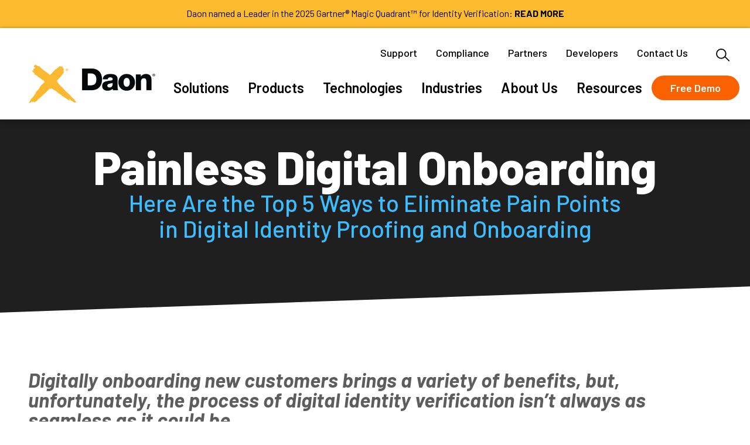

--- FILE ---
content_type: text/html; charset=UTF-8
request_url: https://www.daon.com/resource/top-five-ways-to-eliminate-pain-points-in-digital-customer-acquisition/
body_size: 20698
content:
<!doctype html>
<html lang="en-US">
  <head>
    <meta charset="utf-8">
    <meta http-equiv="x-ua-compatible" content="ie=edge">
    <script>
// Define dataLayer and the gtag function.
window.dataLayer = window.dataLayer || [];
function gtag(){dataLayer.push(arguments);}

// Set default consent for specific regions according to your requirements
gtag('consent', 'default', {
  'ad_storage': 'denied',
  'ad_user_data': 'denied',
  'ad_personalization': 'denied',
  'analytics_storage': 'denied',
  'functionality_storage': 'denied',
  'personalization_storage': 'denied',
  'regions': ['BE', 'BG', 'CZ', 'DK', 'DE', 'EE', 'GB', 'IE', 'LT', 'LU', 'HU', 'MT', 'NL', 'AT', 'PL', 'PT', 'RO', 'SI', 'SK', 'FI', 'SE']
});

// Set default consent for all other regions according to your requirements
gtag('consent', 'default', {
  'ad_storage': 'granted',
  'ad_user_data': 'granted',
  'ad_personalization': 'granted',
  'analytics_storage': 'granted',
  'functionality_storage': 'granted',
  'personalization_storage': 'granted'
});
</script>

<!-- OneTrust Cookies Consent Notice start for www.daon.com -->
<script type="text/javascript" src="https://cdn.cookielaw.org/consent/eeb81f16-da11-4a3a-8840-1fcb64729786/OtAutoBlock.js" ></script>
<script type="text/javascript" src="https://cdn.cookielaw.org/scripttemplates/otSDKStub.js" charset="UTF-8" data-domain-script="eeb81f16-da11-4a3a-8840-1fcb64729786" ></script>
<script type="text/javascript">
function OptanonWrapper() { }
</script>
<!-- OneTrust Cookies Consent Notice end for www.daon.com --><meta name='robots' content='index, follow, max-image-preview:large, max-snippet:-1, max-video-preview:-1' />

        
    
	<!-- This site is optimized with the Yoast SEO Premium plugin v26.7 (Yoast SEO v26.7) - https://yoast.com/wordpress/plugins/seo/ -->
	<title>5 Ways to Eliminate Pain Points in Identity Proofing &amp; Onboarding</title>
	<meta name="description" content="Looking for ways to ease your digital onboarding processes for users? With digital identity verification, pain points in onboarding can be easily eliminated." />
	<link rel="canonical" href="https://www.daon.com/resource/top-five-ways-to-eliminate-pain-points-in-digital-customer-acquisition/" />
	<meta property="og:locale" content="en_US" />
	<meta property="og:type" content="article" />
	<meta property="og:title" content="Painless Digital Onboarding" />
	<meta property="og:description" content="Looking for ways to ease your digital onboarding processes for users? With digital identity verification, pain points in onboarding can be easily eliminated." />
	<meta property="og:url" content="https://www.daon.com/resource/top-five-ways-to-eliminate-pain-points-in-digital-customer-acquisition/" />
	<meta property="og:site_name" content="Daon" />
	<meta property="article:publisher" content="https://www.facebook.com/profile.php?id=61562189252588" />
	<meta property="article:published_time" content="2021-04-27T21:53:13+00:00" />
	<meta property="article:modified_time" content="2024-06-18T19:36:49+00:00" />
	<meta property="og:image" content="https://www.daon.com/wp-content/uploads/2021/08/senior-man-with-smartphone-against-brick-wall-text-PN5VSCW.jpg" />
	<meta property="og:image:width" content="1547" />
	<meta property="og:image:height" content="1031" />
	<meta property="og:image:type" content="image/jpeg" />
	<meta name="author" content="Scott Ellis" />
	<meta name="twitter:card" content="summary_large_image" />
	<meta name="twitter:creator" content="@DaonInc" />
	<meta name="twitter:site" content="@DaonInc" />
	<!-- / Yoast SEO Premium plugin. -->


<script>var _hsq = window._hsq = window._hsq || [];_hsq.push(['setContentType', 'resource']);</script>
    <link rel="preload" as="style" href="https://fonts.googleapis.com/css2?family=Barlow:wght@400;500;600;700&display=swap">
    <style id='wp-img-auto-sizes-contain-inline-css' type='text/css'>
img:is([sizes=auto i],[sizes^="auto," i]){contain-intrinsic-size:3000px 1500px}
/*# sourceURL=wp-img-auto-sizes-contain-inline-css */
</style>
<link rel="stylesheet" href="/wp-content/plugins/events-calendar-pro/build/css/tribe-events-pro-mini-calendar-block.css?ver=7.7.12">
<style id='classic-theme-styles-inline-css' type='text/css'>
/*! This file is auto-generated */
.wp-block-button__link{color:#fff;background-color:#32373c;border-radius:9999px;box-shadow:none;text-decoration:none;padding:calc(.667em + 2px) calc(1.333em + 2px);font-size:1.125em}.wp-block-file__button{background:#32373c;color:#fff;text-decoration:none}
/*# sourceURL=/wp-includes/css/classic-themes.min.css */
</style>
<link rel="stylesheet" href="https://cdn.jsdelivr.net/npm/jquery-ui/dist/themes/base/jquery-ui.min.css">
<link rel="stylesheet" href="/wp-content/themes/dao2021/vendor/ssm/core/src/assets/styles/public.css?ver=1.0">
<link rel="stylesheet" href="/wp-content/themes/dao2021/dist/styles/app.css?id=4be5b79f480357cc4250">
<script type="text/javascript" src="https://code.jquery.com/jquery-3.7.1.min.js?ver=3.7.1" id="jquery-js"></script>
<script type="text/javascript" src="https://code.jquery.com/jquery-migrate-3.5.2.min.js?ver=3.5.2" id="jquery-migrate-js"></script>
<script type="application/ld+json" data-source="DataFeed:WordPress" data-schema="1031-post-Default">{"@context":"https:\/\/schema.org\/","@type":"TechArticle","@id":"https:\/\/www.daon.com\/resource\/top-five-ways-to-eliminate-pain-points-in-digital-customer-acquisition\/#TechArticle","mainEntityOfPage":"https:\/\/www.daon.com\/resource\/top-five-ways-to-eliminate-pain-points-in-digital-customer-acquisition\/","headline":"Painless Digital Onboarding","name":"Painless Digital Onboarding","description":"Looking for ways to ease your digital onboarding processes for users? With digital identity verification, pain points in onboarding can be easily eliminated.","datePublished":"2021-04-27","dateModified":"2024-06-18","author":{"@type":"Person","@id":"https:\/\/www.daon.com\/resource\/author\/sellisdaon-com\/#Person","name":"Scott Ellis","url":"https:\/\/www.daon.com\/resource\/author\/sellisdaon-com\/","identifier":15,"image":{"@type":"ImageObject","@id":"https:\/\/secure.gravatar.com\/avatar\/f01c2febbe6b47def99fd4bfeee16acdebc4a23ec2af7360c4b40c3b6a1e6e0f?s=96&d=mm&r=g","url":"https:\/\/secure.gravatar.com\/avatar\/f01c2febbe6b47def99fd4bfeee16acdebc4a23ec2af7360c4b40c3b6a1e6e0f?s=96&d=mm&r=g","height":96,"width":96}},"publisher":{"@type":"Organization","name":"Daon","logo":{"@type":"ImageObject","@id":"https:\/\/www.daon.com\/wp-content\/uploads\/2024\/06\/DaonLogo-KnowledgeGraph.png","url":"https:\/\/www.daon.com\/wp-content\/uploads\/2024\/06\/DaonLogo-KnowledgeGraph.png","width":696,"height":696}},"image":{"@type":"ImageObject","@id":"\/wp-content\/uploads\/2021\/08\/senior-man-with-smartphone-against-brick-wall-text-PN5VSCW.jpg","url":"\/wp-content\/uploads\/2021\/08\/senior-man-with-smartphone-against-brick-wall-text-PN5VSCW.jpg","height":1031,"width":1547},"url":"https:\/\/www.daon.com\/resource\/top-five-ways-to-eliminate-pain-points-in-digital-customer-acquisition\/","about":["Identity Verification"],"wordCount":651}</script>
<meta name="tec-api-version" content="v1"><meta name="tec-api-origin" content="https://www.daon.com"><link rel="alternate" href="https://www.daon.com/wp-json/tribe/events/v1/" /><link rel="shortcut icon" href="/wp-content/uploads/2021/08/favicon-1.png" /><meta name="viewport" content="width=device-width, initial-scale=1, shrink-to-fit=no, maximum-scale=1.0"><!-- Custom CSS -->
<style>
.faq-module {
  display: flex;
  align-items: flex-start;
  gap: 80px;
  border-top: 5px solid #fa6100;
  border-bottom: 5px solid #fa6100;
}

.faq-module label {
  color: #000000;
  display: block;
  font-size: 16px;
  font-weight: 500;
  margin-top: 1em;
  white-space: nowrap;
}

.faq-module .accordion-list {
  width: 100%;
  margin: 0 !important;
}

.faq-module .accordion {
  color: #000000;
  padding: 0;
  list-style-type: none;
  margin: 0;
}

.faq-module .accordion .accordion-item {
  border-bottom: 1px solid #C7C7C7;
  padding: 17px 0;
  margin: 0 !important;
}

.faq-module .accordion .accordion-item:last-child {
  border:0;
}

.faq-module .accordion .accordion-item .accordion-header {
  display: flex;
  cursor: pointer;
  font-size: 22px;
  padding-right: 1em;
  line-height: 32px;
  position: relative;
  color: #000000;
  margin: 0;
}

.faq-module .accordion .accordion-item .accordion-header .right-arrow {
  margin: 0 14px 0 0;
  position: relative;
  top: 5px;
}

.faq-module .accordion .accordion-item .accordion-header .accordion-arrow {
  position: absolute;
  right: 0;
  top: 0;
}

.faq-module .accordion .accordion-item .accordion-body {
  color: #010101;
  overflow: hidden;
  opacity:0;
  max-height: 0;
  transition: max-height 0.4s ease;
}

.faq-module .accordion .accordion-item.active .accordion-body {
  opacity:1;
  padding: 0.6em 0 0 1.95em;
}

.faq-module .accordion .accordion-item .accordion-body p {
  margin-bottom: 0.7rem;
}

.faq-module .accordion .accordion-item .accordion-body ul {
  list-style-type: disc;
  margin-bottom: 0.7rem;
}

.faq-module .accordion .accordion-item .accordion-body ul li::marker {
  color:#6d6d6d;
}

.see-faq-link {
    border-radius: 20em;
    border: 1px solid #A8A8A8 !important;
    font-size: 16px;
    font-weight: 700;
    line-height: 1.777;
    padding: 0.2em 1.95em 0.4em;
    cursor: pointer;
    width: fit-content;
    color: #010101 !important;
  text-decoration: none !important;
}

.faq-category-list .faq-category-card {
    gap: 1.25em !important;
}
ul.accordion {
    margin-bottom: 1rem !important;
}
.faq-module.accordion-section {
    margin-bottom: 2rem;
}

@media screen and (max-width:900px) {
  .faq-module {
    gap: 40px;
  }
  .faq-module .accordion .accordion-item {
    padding: 12px 0;
  }
  .faq-module .accordion .accordion-item .accordion-header .accordion-arrow {
    top: 4px;
  }
}

@media screen and (max-width:768px) {
  .faq-module {
    gap: 20px;
  }
  .faq-module .accordion .accordion-item .accordion-header {
    font-size: 18px;
    line-height: 22px;
  }

  .faq-module .accordion .accordion-item .accordion-body {
    font-size:16px;
  }

  .faq-module .accordion .accordion-item.active .accordion-body {
    padding: 1em 0 0 2.3em;
  }
}
	
@media screen and (max-width:575px) {
  .faq-module {
  	display:block;
  }
  .faq-module .accordion .accordion-item {
    padding: 15px 0;
  }

  .faq-module .accordion .accordion-item .accordion-header {
    font-size: 16px;
  }

  .faq-module .accordion .accordion-item .accordion-header .accordion-arrow {
    top: 5px;
  }
}

@media print, screen and (min-width: 64em) {
    footer.site-footer .demo-btn {
        display: none;
    }
}

footer.site-footer .demo-btn { margin-top: 1rem; }

section.content-block.template-free-form .has-2-cols > .medium-6 .module.text-editor p {max-width: 100% !important;}

.toc ol {
  counter-reset: section;
}
.toc ol > li {
  counter-increment: section;
}
.toc ol > li::before {
  content: counters(section, ".") ". ";
}

.content-free-form-slider .slick-arrow {
    background: none;
}

.site-topbar{
  background: #FDBB30;
  padding: 10px 0;
  text-align: center;
  border-bottom: 3px solid rgba(0,0,0,0.05);
}

.site-topbar__content{
  padding: 0.125rem 0;
  display: inline-block;
  line-height: 1.2;
}

.site-topbar a{
  color: #000000;
  font-weight:bold;
}

.site-topbar a:hover{
  text-decoration: underline;
  cursor: pointer;
}

.skip-link {
  position: absolute;
  top: -40px;
  left: 0;
  background: #000;
  color: #fff;
  padding: 8px 16;
}

section.content-block.template-card-grid .cards-grid .card.flipped{
	transition: transform 0.6s ease-out;
}

section.content-block.template-card-grid .cards-grid .card {
	transition: transform 1s ease-out;
}
section.content-block.template-partner-list .partner-list-item .partner-info {
	z-index: 99 !important;
}
section.content-block.template-events-calendar .calendar-slider__item .item .description {
	width: 55%;
}

footer.site-footer .footer-bottom-menu {
    max-width: 60rem !important;
 	flex-wrap: wrap;
    gap: 0 5rem;
    justify-content: center;
}
.modal-events-content .description a {
	text-decoration: underline !important;
}

.event-info span {
  display: flex;
  flex-direction: column;
}

#event-time-display {
	max-width: 100% !important;
}

input[name=city] {
  display: none;
}

.info .place-black {
  text-transform: none !important;
}
.learn-more-event {
  display: flex;
  align-items: center;
}
.fixed {
	position: fixed
}
.related-resource .template-header .headline {
  font-size: 4rem;
}
section.content-block.template-free-form.related-resource .form {
  margin-top: 1rem !important;
}
section.content-block.template-resource-archive.pull-top-half {
  margin-top: 0rem !important;
}
.team_byline {
  margin: 0 0 2rem;
}
.related-resource .slider-wrapper {
  margin-top: auto !important;
}
.related-resource .related-wrapper-title {
  font-size: 3rem;
  font-weight: 700;
  padding: 4.5rem 0rem 3.5rem 0rem;
  border-top: 2px solid #E3E3E3;
}
.site-header .header-navigations .primary-navigation .search-wrapper.active {
  z-index: 5;
}
.hero {
  font-size:1.25rem;
  padding-right:20%;
  line-height: 1.8rem;
  
}
.hero h1 {
  font-size: 3.5rem;
  line-height: 3.75rem;
}
h1 img {
  max-height:100px;
  margin-left:-10px;
}

.textblockwrap {
	display: flex;
	flex-flow:wrap;
	justify-content:space-between;
	gap:20px 20px;
	width:100%;
	font-size: 1.125rem;
	line-height:1.5rem;
}
.textblockwrapcenter {
	display: flex;
	flex-flow:wrap;
	justify-content:center;
	gap:20px 20px;
	width:100%;
	font-size: 1.5rem;
	line-height:1.625rem;
}
.textblockwrapcentersm {
	display: flex;
	flex-flow:wrap;
	justify-content:center;
	gap:20px 20px;
	width:100%;
	font-size: 1.125rem;
	line-height:1.5rem;
}
.textblockwrapleft {
	display: flex;
	flex-flow:wrap;
	justify-content:flex-start;
	gap:20px 20px;
	width:100%;
	font-size: 1.5rem;
	line-height:1.625rem;
}
.textblockwrapleftsm {
	display: flex;
	flex-flow:wrap;
	justify-content:flex-start;
	gap:20px 20px;
	width:100%;
	font-size: 1.125rem;
	line-height:1.5rem;
}
.textblocknowrap {
	display: flex;
	flex-flow: nowrap;
	justify-content:space-between;
	gap:20px 20px;
	width:100%;
	font-size: 1.125rem;
	line-height:1.5rem;
}
.iconblockwrap {
	display: flex;
	flex-flow:wrap;
	justify-content:center;
	gap:50px 20px;
	width:100%;
	font-size: 1.25rem;
	line-height:1.5rem;
}
.buttonblockwrap {
	display: flex;
	flex-flow:wrap;
	justify-content:flex-first;
	gap:70px 40px;
	width:100%;
	font-size: 1.125rem;
	line-height:1.5rem;
}
.block2 {
	min-height: 50px;
	flex-basis: 49%;
}
.block2n {
	min-height: 50px;
	flex-basis: 45%;
}
.block3 {
	min-height: 50px;
	flex-basis: 32%;
}
.block4 {
	min-height: 50px;
	flex-basis: 23%;
}
.block4cent {
	min-height: 50px;
	flex-basis: 30%;
}
.block3-2 {
	min-height: 50px;
	flex-basis: 32%;
}
.block4-2 {
	min-height: 50px;
	flex-basis: 23%;
}
.iconblock {
	text-align: center;
}
.iconblock img {
	width:100%;
	max-width:180px;
	margin-bottom:10px;
}
.iconblock a {
  color: #FDBB30 !important;
}
.awardblock {
	text-align: center;
}
.awardblock img {
  max-height: 200px;
  width:auto;
  height: auto;
  margin: auto;
}
.credblock {
	text-align: center;
}
.credblock img {
  max-height: 150px;
  width:auto;
  height: auto;
  margin: auto;
}
.logoblock {
	text-align: center;
}
.logoblock img {
	width:auto;
	max-height:50px;
	margin-bottom:10px;
}
.solutionblock {
	text-align: center;
  	margin-bottom:15px;
	min-height:260px;
  	padding: 0 15px;
}
.solutionblock img {
	width:100%;
   	max-width:180px;
  	margin-bottom:10px;
}
.solutionheader {
    font-weight: bold; 
    color: #FDBB30;
	font-size: 1.5rem;
}

section.content-block.template-content-carousel.featured .has-1-cols .h1 {
    display:none;
}
a.button.default.bigbutton {
  width: 32rem;
}
div.module.text-editor.align-left.industryintro {
  font-weight:500;
  line-height: 2.75rem;
}

.productheader {
  font-size: 3rem;
  font-weight: 700;
  line-height: 3rem;
  margin-bottom: 50px;
}
.productlogo {
  max-height:70px;
  margin-bottom:15px;
  display:block;
}
.productteaser {
  margin-bottom:20px;
  min-height:180px;
}
.productteaser-solutions {
  	margin-bottom:20px;
  	min-height:150px;  
  	font-size: 1.375rem;
    font-weight: 400;
    line-height: 1.75rem;
}
.productteaser-solutions strong {
  	font-size: 1.75rem;
    font-weight: 700;
    line-height: 2.125rem;
}
.solutionteaser {
    margin-bottom: 20px;
    min-height: 135px;
    font-size: 1.35rem;
    font-weight: 400;
    line-height: 2.125rem;
}
.solutionteaser strong {
  	font-size: 1.75rem;
    font-weight: 600;
}
.hiddenh1 {
  color:#FFFFFF;
  font-size:1px;
  line-height:1px;
}
.contentheader {
  font-weight: bold; 
  color: #3cbdff;
}
.customerquote {
  font-weight:600;
  font-style: italic;
  font-size: 1.5rem;
  line-height:1.75rem;
}
.imagewrap {
  display: flex; 
  flex-flow: row wrap; 
  justify-content: space-between; 
  width:100%;
}
.imagewrapcopy {
  width:52%;
}
.imagewrapimg {
  width:45%; 
}
.imagewrapimg img {
  width:100%;
}
div.module.text-editor.align-left.bigfont {
	font-size: 1.75rem;
}
.module.text-editor.video p + div {
    margin-top: 0;
}

.NoGrowImage300 img {
  width:100%;
  max-width:300px;
}
.submitted-message {
    font-size: 1.3em;
}
.module.text-editor p + ul {
    margin-top: 0rem;
 	margin-bottom: 3rem; 
}
.ot-plus-minus span {
  background: #FDBB30 !important;
}
.ot-always-active {
  color: #FDBB30 !important;
}
.ot-link-btn.back-btn-handler path {
    fill: #FDBB30 !important;
}
.ot-sdk-show-settings {
  cursor: pointer;
}
button#close-pc-btn-handler {
  background-image: url(https://daondev.wpengine.com/wp-content/uploads/2023/06/ot_close-gold.svg) !important;
}
button#onetrust-pc-btn-handler {
	text-decoration: none;
}
.ot-sdk-row {
    max-width: 1280px;
    margin: 0 auto;
}
/* inforgraphics */
.infographic {
		display:flex;
		width:90%;
		color:#FFFFFF;
  		margin:auto;
	}
	.info3-2 {
		display: flex;
		flex-direction: column;
		width:65%;
	}
	.info2in {
		display: flex;
		border-bottom: 1px solid #FDBB30;
		flex-direction: row;
		flex-wrap: nowrap;
		width:100%;
	}
	.info2in:last-of-type {
		border-bottom: 0;
	}
	.info2 {
		display: flex;
		padding:3%;
		font-size: 1.5rem;
		text-align: center;
		width:50%;
		flex-direction: column;
		align-items: center;
      	justify-content: center;
		border-right: 1px solid #FDBB30;
	}
	.info2:last-of-type {
		border-right: 0;
	}
	.infographic h3 {
		font-weight:700;
		font-size: 3.75rem;
		margin-bottom:0.5rem !important;
		color:#FDBB30;
	}
	.infographic p {
      margin-top:0.5rem !important;
      line-height: 1.5rem;
    }
	
	.info3 {
		display: flex;
		padding:3%;
		font-size: 1.5rem;
		text-align: center;
		width:33%;
		flex-direction: column;
		align-items: center;
      	justify-content: center;
		border-right: 1px solid #FDBB30;
	}
	.info3:last-of-type {
		border-right: 0;
	}

/* end infographics */

@media screen and (max-width: 900px) {
	.textblocknowrap {
		flex-flow:wrap;
	}
  	.block2 {
		flex-basis: 100%;
	}
	.block3 {
		flex-basis: 100%;
	}
	.block4 {
		flex-basis: 100%;
	}
  .block4cent {
		flex-basis: 100%;
	}
  	.block3-2 {
		flex-basis: 45%;
	}
	.block4-2 {
		flex-basis: 45%;
	}
}
@media screen and (max-width: 800px) {
	.imagewrapcopy {
      width:100%;
      order:2;
	}
	.imagewrapimg {
      width:100%;
      order:1;
      margin-bottom:20px;
	}
	section.content-block.template-events-calendar .calendar-slider__item .item .description {
	  width: 100%;
	}
}

/* Layout fixes */

.wideform.form .hbspt-form .hs-form{
  max-width: 50rem;
} 
section.content-block.template-content-carousel.wideform .template-header.small-width .headline, section.content-block.template-content-carousel.wideform .template-header.small-width .subheadline {
    max-width: 55rem;
}
.wideform.header.module.size-medium  .subheadline {
  max-width: 75rem;
}
.wideform.template-free-form .grid-margin-x > .small-12 {
    width: fit-content;
}
.smallcolumn .grid-container {
    max-width: 41.8125rem;
}

/* End Layout fixes */



/* All below are theme modifications that can be moved */
.demo-popup .module.text-editor ul li {
  color:#5D5D5D;
}


h1.headline {
    line-height: 1em !important;
}

h2 {
    font-size: 2.4375rem;
    line-height: 2.4375rem;
}
h2.headline {
  line-height: 6rem;
}
h3 {
   font-size: 2.125rem;
   line-height: 2.125rem;
   color: #5D5D5D;
}
h3.subheadline {
  line-height:1.1em;
}
h3.title {
  line-height: 3rem;
}

.hero p {
    margin-bottom: 1rem;
}
.hero {
  font-size:1.25rem;
  padding-right:20%;
  line-height: 1.8rem;
  
}
.hero h1 {
  font-size: 3.5rem;
  line-height: 3.75rem;
  margin-bottom:0.5rem;
}
h1 img {
  max-height:100px;
  margin-left:-10px;
}

footer.site-footer .footer-bottom-menu {
    max-width: 47.875rem;
}

section.content-block.hero-unit .hero-unit-content .hero-unit-text {
    max-width: 36.375rem;
}

section.content-block.template-content-carousel .template-header.small-width .headline, section.content-block.template-content-carousel .template-header.small-width .subheadline {
    max-width: 67.625rem;
}

section.content-block.template-free-form .button-list ul li {
    width: 75%;
    height: 3.1875rem;
}

.menu.dropdown > li > ul > li > ul > li {
  padding: 1rem;
}
section.content-block {
  margin-top: 4rem;
}
section.content-block.bg-dark:not([class*=" angle-b"])[class*=" angle-t"] + .content-block:not([class*=" bg-"])::before {
  top: -4.5rem;
}

section.content-block.template-content-carousel .slider-wrapper {
    margin-top: 4.5rem;
}
.module.text-editor {
    font-size: 1.35rem;
}

section.content-block.template-content-carousel .has-1-cols .module.picture {
    max-height: 37.8125rem;
}

section#regionalleader {
    margin-top: -8rem !important;
}

 .productCategory {
	display: flex;
	margin-top:40px;
	margin-bottom: 30px;
	font-size: 1.75rem;
	text-align:center;
	flex-direction: row;
	width: 100%;
	justify-content: center;
	gap: 20px;
 }
 .productCategory div {
	align-items: center;
	align-content: center;
	min-width:20%;
 }
 .productCategory hr {
	margin-top:0;
	margin-bottom:0;
	padding-top: 0;
	padding-bottom: 0;
	border-color: #FDBB30;
	align-self: center;
 }

/* Start Resource template */
.post-template-default section.content-block.hero-unit[class*=" angle-b"] .hero-unit-content {
  padding: 2.5rem 0 1.5rem;
}
.post-template-default section.content-block.hero-unit .hero-unit-content .headline {
  font-size: 5rem;
  line-height: 1.3em;
}
.post-template-default section.content-block.hero-unit .hero-unit-content .subheadline {
  font-size: 2.5rem;
  font-weight: 500;
  margin-top: 0;
}
/* End Resource template */

@media print, screen and (min-width: 64em){
  	/*Hero Scaling*/
	body:not(.home) section.content-block.hero-unit.bg-image .wrapper {
  		min-height: 28.875rem;
	}
	section.content-block.hero-unit .hero-unit-content {
  		padding-top: 4.25rem;
  		padding-bottom: 4.25rem;
	}
	/*end Hero Scaling*/
  
  	
  	section[class*=" bg-"].has-angles[class*=" bg-"] .wrapper {
  		padding-bottom: 4.25rem;
  		padding-top: 4.25rem;
	}
  
	section.content-block {
  		margin-top: 4rem;
	}
  	section[class*=" bg-"].has-angles[class*=" bg-"] .wrapper {
    padding-bottom: 6.25rem;
    padding-top: 4.25rem;
	}
  section.content-block.template-free-form .button-list ul li a {
    padding-left: 2.375rem;
    padding-right: 2.375rem;
}
}

@media print, screen and (min-width: 48em) {
	section.content-block {
  		margin-top: 4rem;
	}
}

@media print, screen and (max-width: 63.9988em) {
  	section.content-block.bg-dark:not([class*=" angle-b"])[class*=" angle-t"] + .content-block:not([class*=" bg-"])::before {
  		top: calc(-2.6rem - 14px);
	}
  	section.content-block.hero-unit.bg-image .overlay {
      display: none;
	}
  	section[class*=" bg-"].has-angles.template-free-form .wrapper {
    	padding-bottom: 2.5rem;
    	padding-top: 2.5rem;
	}
  	.button, .menu li.button > a, .menu.dropdown li.button > a {
	    font-size: 1.25rem;
	}
}

.template-resource-archive.sticky-filters {
	display: none; /* Initially hidden */
	position: -webkit-sticky; /* For Safari */
	position: sticky !important;
	top: 0;
	background: black !important;
	padding: 10px 0;
	z-index: 98 !important; /* Ensure it appears above other content */
	justify-content: flex-end;
	transition: top 0.3s ease-in-out;
}

.template-resource-archive.sticky-filters .hero-unit-filters {
	display: flex;
	justify-content: center;
	gap: 1rem;
	align-items: center;
}

.template-resource-archive.sticky-filters .hero-unit-content-resource {
	padding-top: 0px !important;
	margin: 1rem 2rem 0rem 0rem !important;
}

.template-resource-archive.sticky-filters .filter-inner {
	display: inline-flex;
	gap: 1rem;
	align-items: center;
}

.template-resource-archive.sticky-filters .filter-label {
	color: white;
}

.template-resource-archive .loading-icon {
	display: block;
	width: 50px;
	height: 50px;
	margin: 50px auto -20px auto; /* Center icon and use negative bottom margin the same as the icon height so it does not take up vertical space */
	background-image: url('/wp-content/plugins/facetwp/assets/images/loading.png');
	background-size: cover;
	animation: spin 700ms infinite linear;
	opacity: 0;
}

@keyframes spin {
	from {
		transform: rotate(0deg);
	}
	to {
		transform: rotate(360deg);
	}
}

/* Fade in/out of the loading icon */
.template-resource-archive .loading-icon.loading {
	opacity: 1;
	transition: opacity 0.2s ease-out;
}

/* Fade in/out of the whole listing template */
.template-resource-archive .facetwp-template {
	opacity: 1;
	transition: opacity 0.1s ease-out;
}
.template-resource-archive .facetwp-template.loading {
	opacity: 0;
}

section.content-block.template-resource-archive .cards-wrapper {
	margin-top: 2rem !important;
}

section.content-block.template-resource-archive .subheadline + * {
	margin-top: 3rem !important;
}

.sticky-filters.template-resource-archive .hero-unit-content-resource.sticky {
	margin: 1rem 0rem 0rem 0rem !important;
}


@media (min-width: 600px) {
	.template-resource-archive.sticky-filters .hero-unit-filters {
		height: 3rem;
	}
}

@media (max-width: 768px) {.content-free-form-slider .grid-x > .small-12, .template-free-form .grid-x > .small-12 {width: 90% !important;} .content-free-form-slider .col-stack, .template-free-form .grid-x {flex-direction: column-reverse;} .content-free-form-slider .slick-next {right: -0.9rem !important;} .content-free-form-slider .slick-prev {left: -1.5rem !important;}

  .content-free-form-slider .slide .cell,
  .contact-free-form-slider .slide .cell .module {
    margin-top: 0rem !important;
  }
  
  .content-free-form-slider .slide .grid-margin-x {gap: 20px;}
  
  .col-stack .module.image { margin-top: 0 !important; }
  .col-stack .module.header { margin-top: 2.88rem !important; }
}

@media (max-width: 600px) {
  .site-topbar {
  	display: none;
  }
}

</style>
<!-- Generated by https://wordpress.org/plugins/theme-junkie-custom-css/ -->
    
        
        <!-- Begin Google Tag Manager -->
        <script>
            (function(w,d,s,l,i){w[l]=w[l]||[];w[l].push({"gtm.start":
            new Date().getTime(),event:"gtm.js"});var f=d.getElementsByTagName(s)[0],
            j=d.createElement(s),dl=l!="dataLayer"?"&l="+l:"";j.async=true;j.src=
            "//www.googletagmanager.com/gtm.js?id="+i+dl;f.parentNode.insertBefore(j,f);
            })(window,document,"script","dataLayer","GTM-WCDC9ZP");
        </script>
        <!-- End Google Tag Manager -->

        
    <style id="inline-css">.page-template-template-legal-page section.content-block.template-free-form .has-1-cols .inner h3 
{max-width: 100%;}
.menu-item-gtranslate {display: none;}
.footer-wrapper .grid {align-items: center;}</style><script charset="utf-8" type="text/javascript" src="//js.hsforms.net/forms/v2.js"></script>  <style id='global-styles-inline-css' type='text/css'>
:root{--wp--preset--aspect-ratio--square: 1;--wp--preset--aspect-ratio--4-3: 4/3;--wp--preset--aspect-ratio--3-4: 3/4;--wp--preset--aspect-ratio--3-2: 3/2;--wp--preset--aspect-ratio--2-3: 2/3;--wp--preset--aspect-ratio--16-9: 16/9;--wp--preset--aspect-ratio--9-16: 9/16;--wp--preset--color--black: #000000;--wp--preset--color--cyan-bluish-gray: #abb8c3;--wp--preset--color--white: #ffffff;--wp--preset--color--pale-pink: #f78da7;--wp--preset--color--vivid-red: #cf2e2e;--wp--preset--color--luminous-vivid-orange: #ff6900;--wp--preset--color--luminous-vivid-amber: #fcb900;--wp--preset--color--light-green-cyan: #7bdcb5;--wp--preset--color--vivid-green-cyan: #00d084;--wp--preset--color--pale-cyan-blue: #8ed1fc;--wp--preset--color--vivid-cyan-blue: #0693e3;--wp--preset--color--vivid-purple: #9b51e0;--wp--preset--color--primary: #525ddc;--wp--preset--gradient--vivid-cyan-blue-to-vivid-purple: linear-gradient(135deg,rgb(6,147,227) 0%,rgb(155,81,224) 100%);--wp--preset--gradient--light-green-cyan-to-vivid-green-cyan: linear-gradient(135deg,rgb(122,220,180) 0%,rgb(0,208,130) 100%);--wp--preset--gradient--luminous-vivid-amber-to-luminous-vivid-orange: linear-gradient(135deg,rgb(252,185,0) 0%,rgb(255,105,0) 100%);--wp--preset--gradient--luminous-vivid-orange-to-vivid-red: linear-gradient(135deg,rgb(255,105,0) 0%,rgb(207,46,46) 100%);--wp--preset--gradient--very-light-gray-to-cyan-bluish-gray: linear-gradient(135deg,rgb(238,238,238) 0%,rgb(169,184,195) 100%);--wp--preset--gradient--cool-to-warm-spectrum: linear-gradient(135deg,rgb(74,234,220) 0%,rgb(151,120,209) 20%,rgb(207,42,186) 40%,rgb(238,44,130) 60%,rgb(251,105,98) 80%,rgb(254,248,76) 100%);--wp--preset--gradient--blush-light-purple: linear-gradient(135deg,rgb(255,206,236) 0%,rgb(152,150,240) 100%);--wp--preset--gradient--blush-bordeaux: linear-gradient(135deg,rgb(254,205,165) 0%,rgb(254,45,45) 50%,rgb(107,0,62) 100%);--wp--preset--gradient--luminous-dusk: linear-gradient(135deg,rgb(255,203,112) 0%,rgb(199,81,192) 50%,rgb(65,88,208) 100%);--wp--preset--gradient--pale-ocean: linear-gradient(135deg,rgb(255,245,203) 0%,rgb(182,227,212) 50%,rgb(51,167,181) 100%);--wp--preset--gradient--electric-grass: linear-gradient(135deg,rgb(202,248,128) 0%,rgb(113,206,126) 100%);--wp--preset--gradient--midnight: linear-gradient(135deg,rgb(2,3,129) 0%,rgb(40,116,252) 100%);--wp--preset--font-size--small: 13px;--wp--preset--font-size--medium: 20px;--wp--preset--font-size--large: 36px;--wp--preset--font-size--x-large: 42px;--wp--preset--spacing--20: 0.44rem;--wp--preset--spacing--30: 0.67rem;--wp--preset--spacing--40: 1rem;--wp--preset--spacing--50: 1.5rem;--wp--preset--spacing--60: 2.25rem;--wp--preset--spacing--70: 3.38rem;--wp--preset--spacing--80: 5.06rem;--wp--preset--shadow--natural: 6px 6px 9px rgba(0, 0, 0, 0.2);--wp--preset--shadow--deep: 12px 12px 50px rgba(0, 0, 0, 0.4);--wp--preset--shadow--sharp: 6px 6px 0px rgba(0, 0, 0, 0.2);--wp--preset--shadow--outlined: 6px 6px 0px -3px rgb(255, 255, 255), 6px 6px rgb(0, 0, 0);--wp--preset--shadow--crisp: 6px 6px 0px rgb(0, 0, 0);}:where(.is-layout-flex){gap: 0.5em;}:where(.is-layout-grid){gap: 0.5em;}body .is-layout-flex{display: flex;}.is-layout-flex{flex-wrap: wrap;align-items: center;}.is-layout-flex > :is(*, div){margin: 0;}body .is-layout-grid{display: grid;}.is-layout-grid > :is(*, div){margin: 0;}:where(.wp-block-columns.is-layout-flex){gap: 2em;}:where(.wp-block-columns.is-layout-grid){gap: 2em;}:where(.wp-block-post-template.is-layout-flex){gap: 1.25em;}:where(.wp-block-post-template.is-layout-grid){gap: 1.25em;}.has-black-color{color: var(--wp--preset--color--black) !important;}.has-cyan-bluish-gray-color{color: var(--wp--preset--color--cyan-bluish-gray) !important;}.has-white-color{color: var(--wp--preset--color--white) !important;}.has-pale-pink-color{color: var(--wp--preset--color--pale-pink) !important;}.has-vivid-red-color{color: var(--wp--preset--color--vivid-red) !important;}.has-luminous-vivid-orange-color{color: var(--wp--preset--color--luminous-vivid-orange) !important;}.has-luminous-vivid-amber-color{color: var(--wp--preset--color--luminous-vivid-amber) !important;}.has-light-green-cyan-color{color: var(--wp--preset--color--light-green-cyan) !important;}.has-vivid-green-cyan-color{color: var(--wp--preset--color--vivid-green-cyan) !important;}.has-pale-cyan-blue-color{color: var(--wp--preset--color--pale-cyan-blue) !important;}.has-vivid-cyan-blue-color{color: var(--wp--preset--color--vivid-cyan-blue) !important;}.has-vivid-purple-color{color: var(--wp--preset--color--vivid-purple) !important;}.has-black-background-color{background-color: var(--wp--preset--color--black) !important;}.has-cyan-bluish-gray-background-color{background-color: var(--wp--preset--color--cyan-bluish-gray) !important;}.has-white-background-color{background-color: var(--wp--preset--color--white) !important;}.has-pale-pink-background-color{background-color: var(--wp--preset--color--pale-pink) !important;}.has-vivid-red-background-color{background-color: var(--wp--preset--color--vivid-red) !important;}.has-luminous-vivid-orange-background-color{background-color: var(--wp--preset--color--luminous-vivid-orange) !important;}.has-luminous-vivid-amber-background-color{background-color: var(--wp--preset--color--luminous-vivid-amber) !important;}.has-light-green-cyan-background-color{background-color: var(--wp--preset--color--light-green-cyan) !important;}.has-vivid-green-cyan-background-color{background-color: var(--wp--preset--color--vivid-green-cyan) !important;}.has-pale-cyan-blue-background-color{background-color: var(--wp--preset--color--pale-cyan-blue) !important;}.has-vivid-cyan-blue-background-color{background-color: var(--wp--preset--color--vivid-cyan-blue) !important;}.has-vivid-purple-background-color{background-color: var(--wp--preset--color--vivid-purple) !important;}.has-black-border-color{border-color: var(--wp--preset--color--black) !important;}.has-cyan-bluish-gray-border-color{border-color: var(--wp--preset--color--cyan-bluish-gray) !important;}.has-white-border-color{border-color: var(--wp--preset--color--white) !important;}.has-pale-pink-border-color{border-color: var(--wp--preset--color--pale-pink) !important;}.has-vivid-red-border-color{border-color: var(--wp--preset--color--vivid-red) !important;}.has-luminous-vivid-orange-border-color{border-color: var(--wp--preset--color--luminous-vivid-orange) !important;}.has-luminous-vivid-amber-border-color{border-color: var(--wp--preset--color--luminous-vivid-amber) !important;}.has-light-green-cyan-border-color{border-color: var(--wp--preset--color--light-green-cyan) !important;}.has-vivid-green-cyan-border-color{border-color: var(--wp--preset--color--vivid-green-cyan) !important;}.has-pale-cyan-blue-border-color{border-color: var(--wp--preset--color--pale-cyan-blue) !important;}.has-vivid-cyan-blue-border-color{border-color: var(--wp--preset--color--vivid-cyan-blue) !important;}.has-vivid-purple-border-color{border-color: var(--wp--preset--color--vivid-purple) !important;}.has-vivid-cyan-blue-to-vivid-purple-gradient-background{background: var(--wp--preset--gradient--vivid-cyan-blue-to-vivid-purple) !important;}.has-light-green-cyan-to-vivid-green-cyan-gradient-background{background: var(--wp--preset--gradient--light-green-cyan-to-vivid-green-cyan) !important;}.has-luminous-vivid-amber-to-luminous-vivid-orange-gradient-background{background: var(--wp--preset--gradient--luminous-vivid-amber-to-luminous-vivid-orange) !important;}.has-luminous-vivid-orange-to-vivid-red-gradient-background{background: var(--wp--preset--gradient--luminous-vivid-orange-to-vivid-red) !important;}.has-very-light-gray-to-cyan-bluish-gray-gradient-background{background: var(--wp--preset--gradient--very-light-gray-to-cyan-bluish-gray) !important;}.has-cool-to-warm-spectrum-gradient-background{background: var(--wp--preset--gradient--cool-to-warm-spectrum) !important;}.has-blush-light-purple-gradient-background{background: var(--wp--preset--gradient--blush-light-purple) !important;}.has-blush-bordeaux-gradient-background{background: var(--wp--preset--gradient--blush-bordeaux) !important;}.has-luminous-dusk-gradient-background{background: var(--wp--preset--gradient--luminous-dusk) !important;}.has-pale-ocean-gradient-background{background: var(--wp--preset--gradient--pale-ocean) !important;}.has-electric-grass-gradient-background{background: var(--wp--preset--gradient--electric-grass) !important;}.has-midnight-gradient-background{background: var(--wp--preset--gradient--midnight) !important;}.has-small-font-size{font-size: var(--wp--preset--font-size--small) !important;}.has-medium-font-size{font-size: var(--wp--preset--font-size--medium) !important;}.has-large-font-size{font-size: var(--wp--preset--font-size--large) !important;}.has-x-large-font-size{font-size: var(--wp--preset--font-size--x-large) !important;}
/*# sourceURL=global-styles-inline-css */
</style>
</head>

  <body class="wp-singular post-template-default single single-post postid-1031 single-format-standard wp-embed-responsive wp-theme-dao2021 tribe-no-js top-five-ways-to-eliminate-pain-points-in-digital-customer-acquisition">
    <a href="#app" class="skip-link">Skip to main content</a>
    <noscript><iframe src="//www.googletagmanager.com/ns.html?id=GTM-WCDC9ZP" height="0" width="0" style="display:none;visibility:hidden"></iframe></noscript>    
    <div id="app" role="main">
      <div class="off-canvas-wrapper">

	<div class="off-canvas" id="offCanvas" data-off-canvas data-autofocus="false" data-transition="overlap">

	<div class="grid-container">

		<div class="grid-x grid-margin-x">

			<div class="cell small-12">

				<div class="offcanvas-top-menu">

					<div class="brand cell shrink" role="banner">

						<a href="https://www.daon.com">

															<img src="/wp-content/uploads/2021/12/Daon-logo-double-R-01-e1638464704344.png" alt="Daon corporate logo" class="editable-svg">
							
						</a>

					</div>

					<button class="close-button off-canvas-close" data-toggle="offCanvas" aria-label="Close menu"></button>

				</div>

				
					<ul class="accordion-menu vertical menu" data-accordion-menu data-multi-open="false" data-submenu-toggle="true"><li class="sub-menu menu-item menu-item-has-children menu-solutions"><a href="https://www.daon.com/solution/">Solutions</a>
<ul class="menu">
	<li class="menu-item menu-identity-continuity"><a href="https://www.daon.com/solution/identity-continuity/">Identity Continuity</a></li>
	<li class="menu-item menu-orchestration-platforms"><a href="https://www.daon.com/solution/platforms/">Orchestration Platforms</a></li>
	<li class="menu-item menu-identity-verification-idv"><a href="https://www.daon.com/solution/identity-proofing-verification/">Identity Verification (IDV)</a></li>
	<li class="menu-item menu-identity-authentication"><a href="https://www.daon.com/solution/identity-authentication/">Identity Authentication</a></li>
	<li class="menu-item menu-contact-center-authentication"><a href="https://www.daon.com/solution/contact-center-authentication/">Contact Center Authentication</a></li>
	<li class="menu-item menu-age-verification"><a href="https://www.daon.com/solution/age-verification/">Age Verification</a></li>
	<li class="menu-item menu-ai-x-deepfake-defense"><a href="https://www.daon.com/solution/deepfake-defense/">AI.X Deepfake Defense</a></li>
	<li class="menu-item menu-travel-document-validation"><a href="https://www.daon.com/solution/seamless-travel/">Travel Document Validation</a></li>
</ul>
</li>
<li class="sub-menu menu-item menu-item-has-children menu-products"><a href="https://www.daon.com/products/">Products</a>
<ul class="menu">
	<li class="menu-item menu-identityx-hosted-platform"><a href="https://www.daon.com/products/identityx/">IdentityX <span style="font-weight: 400; color:#FDBB30;">|</span> <span style="font-weight: 400;">hosted platform</span></a></li>
	<li class="menu-item menu-trustx-saas-platform"><a href="https://www.daon.com/products/trustx/">TrustX <span style="font-weight: 400; color:#FDBB30;">|</span> <span style="font-weight: 400;">SaaS platform</span></a></li>
	<li class="menu-item menu-xauth-multi-factor-authentication"><a href="https://www.daon.com/products/xauth/">xAuth <span style="font-weight: 400; color:#FDBB30;">|</span> <span style="font-weight: 400;">multi-factor authentication</span></a></li>
	<li class="menu-item menu-xface-facial-authentication"><a href="https://www.daon.com/products/xface/">xFace <span style="font-weight: 400; color:#FDBB30;">|</span> <span style="font-weight: 400;">facial authentication</span></a></li>
	<li class="menu-item menu-xproof-identity-verification-idv"><a href="https://www.daon.com/products/xproof/">xProof <span style="font-weight: 400; color:#FDBB30;">|</span> <span style="font-weight: 400;">identity verification (IDV)</span></a></li>
	<li class="menu-item menu-xvoice-voice-authentication"><a href="https://www.daon.com/products/xvoice/">xVoice <span style="font-weight: 400; color:#FDBB30;">|</span> <span style="font-weight: 400;">voice authentication</span></a></li>
	<li class="menu-item menu-xdetech-synthetic-voice-detection"><a href="https://www.daon.com/products/xdetech/">xDeTECH <span style="font-weight: 400; color:#FDBB30;">|</span> <span style="font-weight: 400;">synthetic voice detection</span></a></li>
	<li class="menu-item menu-verifly-travel-document-validation"><a href="https://www.daon.com/products/verifly/">VeriFLY <span style="font-weight: 400; color:#FDBB30;">|</span> <span style="font-weight: 400;">travel document validation</span></a></li>
</ul>
</li>
<li class="sub-menu menu-item menu-item-has-children menu-technologies"><a href="https://www.daon.com/products/identityx/">Technologies</a>
<ul class="menu">
	<li class="menu-item menu-orchestration"><a href="https://www.daon.com/technology/orchestration/">Orchestration</a></li>
	<li class="menu-item menu-facial-biometrics"><a href="https://www.daon.com/technology/ai-identity-biometrics/">Facial Biometrics</a></li>
	<li class="menu-item menu-passkeys"><a href="https://www.daon.com/technology/passkeys/">Passkeys</a></li>
	<li class="menu-item menu-voice-biometrics"><a href="https://www.daon.com/technology/voice-biometrics/">Voice Biometrics</a></li>
	<li class="menu-item menu-document-verification"><a href="https://www.daon.com/technology/document-verification/">Document Verification</a></li>
	<li class="menu-item menu-liveness-detection"><a href="/technology/liveness-detection/">Liveness Detection</a></li>
	<li class="menu-item menu-multi-factor-authentication"><a href="https://www.daon.com/technology/multi-factor-authentication/">Multi-Factor Authentication</a></li>
	<li class="menu-item menu-fido-authentication"><a href="https://www.daon.com/technology/fido-authentication/">FIDO Authentication</a></li>
	<li class="menu-item menu-nfc"><a href="https://www.daon.com/technology/nfc/">NFC</a></li>
	<li class="menu-item menu-mobile-drivers-license"><a href="https://www.daon.com/technology/mobile-drivers-license/">Mobile Driver’s License</a></li>
	<li class="menu-item menu-deepfake"><a href="https://www.daon.com/technology/deepfake/">Deepfake</a></li>
</ul>
</li>
<li class="sub-menu menu-item menu-item-has-children menu-industries"><a href="https://www.daon.com/industries/">Industries</a>
<ul class="menu">
	<li class="menu-item menu-crypto"><a href="https://www.daon.com/industry/crypto/">Crypto</a></li>
	<li class="menu-item menu-financial-services"><a href="https://www.daon.com/industry/financial-services/">Financial Services</a></li>
	<li class="menu-item menu-healthcare"><a href="https://www.daon.com/industry/healthcare/">Healthcare</a></li>
	<li class="menu-item menu-public-sector"><a href="/industry/public-sector/">Public Sector</a></li>
	<li class="menu-item menu-retail"><a href="https://www.daon.com/industry/retail/">Retail</a></li>
	<li class="menu-item menu-telecom"><a href="/industry/telecom/">Telecom</a></li>
	<li class="menu-item menu-travel-hospitality"><a href="/industry/travel-hospitality/">Travel &#038; Hospitality</a></li>
	<li class="menu-item menu-other"><a href="https://www.daon.com/industry/other/">Other</a></li>
</ul>
</li>
<li class="sub-menu menu-item menu-item-has-children menu-about-us"><a href="https://www.daon.com/about-us/">About Us</a>
<ul class="menu">
	<li class="menu-item menu-the-daon-difference"><a href="https://www.daon.com/daon-difference/">The Daon Difference</a></li>
	<li class="menu-item menu-customer-experience"><a href="https://www.daon.com/customer-experience/">Customer Experience</a></li>
	<li class="menu-item menu-our-customers"><a href="https://www.daon.com/customers/">Our Customers</a></li>
	<li class="menu-item menu-our-partners"><a href="https://www.daon.com/partners/">Our Partners</a></li>
	<li class="menu-item menu-media-center"><a href="https://www.daon.com/media-center/">Media Center</a></li>
	<li class="menu-item menu-careers"><a href="https://www.daon.com/careers/">Careers</a></li>
</ul>
</li>
<li class="sub-menu menu-item menu-item-has-children menu-resources"><a href="https://www.daon.com/resources/">Resources</a>
<ul class="menu">
	<li class="menu-item menu-thought-leadership"><a href="/resources/?fwp_resource_types=top-stories">Thought Leadership</a></li>
	<li class="menu-item menu-events"><a href="/events/">Events</a></li>
</ul>
</li>
<li class="menu-item menu-support"><a href="https://www.daon.com/customer-support/">Support</a></li>
<li class="menu-item menu-compliance"><a href="https://www.daon.com/about-us/">Compliance</a></li>
<li class="menu-item menu-developers"><a href="https://www.daon.com/developers/">Developers</a></li>
<li class="menu-item menu-contact-us"><a href="/contact-us/">Contact Us</a></li>
<li class="js-search-toggle menu-item menu-search"><a href="#">Search</a></li>
</ul>
					<div class="search-wrapper">

	

	

	

	

	

	

	
	<script async src="https://cse.google.com/cse.js?cx=3494a671d88c44770"></script>
	<div class="gcse-searchbox-only" data-resultsUrl="https://www.daon.com//search/"></div>
</div>

<style>
	.site-header {
		z-index: 99 !important;
	}
	.gsc-search-button.gsc-search-button-v2 {
		align-items: center;
		justify-content: center;
		background: #FA6100;
		color: #fff;
		text-align: center;
		text-decoration: none;
		cursor: pointer;
		-webkit-user-select: none;
		-ms-user-select: none;
		user-select: none;
		border: 0;
		transition: color 0.6s, background 0.6s, border-color 0.6s;
		font-size: 1rem;
		line-height: 1.6;
		/* padding: 0.25rem 2rem; */
		border-radius: 2rem;
		line-height: initial !important;
	}
	.gsc-search-button-v2,gsc-search-button-v2: hover {
		cursor: pointer;
	}
	.gsc-search-button-v2,gsc-search-button-v2: hover {
		background-color: transparent !important;
		background-image: none !important;
	}
	.gsc-search-button -v2:focus {
		outline: none !important;
		box-shadow: none !important;
		background-color: transparent !important;
		background-image: none !important;
	}
	.gsc-search-button -v2:focus {
		outline: none !important;
		box-shadow: none !important;
	}
</style>

				
									<a class="button small demo-btn off-canvas-close" data-toggle="offCanvas" href="/freedemo/" target="_blank">Free Demo</a>
				
				<ul class="socials">

											<li><a target="_blank" href="https://www.linkedin.com/company/daon/"><img src="https://www.daon.com/wp-content/themes/dao2021/dist/images/linkedin.svg?id=06e80893a774dce0e748" alt="Linkedin" class="editable-svg"></a></li>
					
											<li><a target="_blank" href="https://twitter.com/daoninc"><img src="https://www.daon.com/wp-content/themes/dao2021/dist/images/twitter.svg?id=bba860b65c06bae9beb5" alt="Twitter" class="editable-svg"></a></li>
					
											<li><a target="_blank" href="https://www.youtube.com/channel/UCM5AQWq0iM-s6FakA8A8U_A"><img src="https://www.daon.com/wp-content/themes/dao2021/dist/images/youtube.svg?id=563527b9ef8a15a4cc3e" alt="Youtube" class="editable-svg"></a></li>
					
				</ul>

			</div>

		</div>

	</div>

</div>
	<div class="off-canvas-content" data-off-canvas-content>
		
		<div class="site-topbar" role="region" aria-label="Top announcement">
				<div class="grid-container">
					<div class="site-topbar__content">
						<p>Daon named a Leader in the 2025 Gartner® Magic Quadrant™ for Identity Verification: <a href="https://go.daon.com/gartner-magic-quadrant-for-identity-verification-2025" target="_blank" rel="noopener">READ MORE</a></p>
					</div>
				</div>
			</div>
		
<header class="site-header">

    <div class="grid-container navbar">

        <div class="grid-x grid-margin-x align-justify align-bottom">
            <div class="brand cell shrink" role="banner">

				
									<a href="https://www.daon.com">
				
											<img src="/wp-content/uploads/2021/12/Daon-logo-double-R-01-e1638464704344.png" alt="Daon corporate logo" class="editable-svg">
					
									</a>
				
            </div>

			
				<div class="header-navigations cell shrink grid-x">
					<div class="top-navigation">
						<ul class="menu show-for-large"><li class="menu-item menu-support"><a href="https://www.daon.com/customer-support/">Support</a></li>
<li class="menu-item menu-compliance"><a href="https://www.daon.com/compliance/">Compliance</a></li>
<li class="menu-item menu-partners"><a href="https://www.daon.com/partners/">Partners</a></li>
<li class="menu-item menu-developers"><a href="https://www.daon.com/developers/">Developers</a></li>
<li class="menu-item menu-contact-us"><a href="https://www.daon.com/contact-us/">Contact Us</a></li>
</ul>            			<div class="search item-search show-for-large js-search-toggle"><div class="img-wrapper"></div></div>
					</div>
					<nav class="primary-navigation">
						<ul class="menu dropdown show-for-large" data-dropdown-menu>

        
            <li class="menu-item menu-item is-dropdown-submenu-parent">

                
                    
                    <a href="/solution/">Solutions</a>

                
                <ul class="submenu mega-menu vertical">

                    
                        <li>

                            <ul>

                                									                                    
                                    <li class=""><a href="https://www.daon.com/solution/identity-continuity/">Identity Continuity</a></li>
									                                									                                    
                                    <li class=""><a href="https://www.daon.com/solution/platforms/">Orchestration Platforms</a></li>
									                                									                                    
                                    <li class=""><a href="https://www.daon.com/solution/identity-proofing-verification/">Identity Verification (IDV)</a></li>
									                                									                                    
                                    <li class=""><a href="https://www.daon.com/solution/identity-authentication/">Identity Authentication</a></li>
									                                									                                    
                                    <li class=""><a href="https://www.daon.com/solution/contact-center-authentication/">Contact Center Authentication</a></li>
									                                									                                    
                                    <li class=""><a href="https://www.daon.com/solution/age-verification/">Age Verification</a></li>
									                                									                                    
                                    <li class=""><a href="https://www.daon.com/solution/deepfake-defense/">AI.X Deepfake Defense</a></li>
									                                									                                    
                                    <li class=""><a href="https://www.daon.com/solution/seamless-travel/">Travel Document Validation</a></li>
									                                
                            </ul>

                        </li>

                    
                </ul>

            </li>

        
            <li class="menu-item menu-item is-dropdown-submenu-parent">

                
                    
                    <a href="/products/">Products</a>

                
                <ul class="submenu mega-menu vertical">

                    
                        <li>

                            <ul>

                                									                                    
                                    <li class=""><a href="https://www.daon.com/products/identityx/">IdentityX <span style="font-weight: 400; color:#FDBB30;">|</span> <span style="font-weight: 400;">hosted platform</span></a></li>
									                                									                                    
                                    <li class=""><a href="https://www.daon.com/products/trustx/">TrustX <span style="font-weight: 400; color:#FDBB30;">|</span> <span style="font-weight: 400;">SaaS platform</span></a></li>
									                                									                                    
                                    <li class=""><a href="https://www.daon.com/products/xauth/">xAuth <span style="font-weight: 400; color:#FDBB30;">|</span> <span style="font-weight: 400;">multi-factor authentication</span></a></li>
									                                									                                    
                                    <li class=""><a href="https://www.daon.com/products/xproof/">xProof <span style="font-weight: 400; color:#FDBB30;">|</span> <span style="font-weight: 400;">identity verification (IDV)</span></a></li>
									                                									                                    
                                    <li class=""><a href="https://www.daon.com/products/xface/">xFace <span style="font-weight: 400; color:#FDBB30;">|</span> <span style="font-weight: 400;">facial authentication</span></a></li>
									                                									                                    
                                    <li class=""><a href="https://www.daon.com/products/xvoice/">xVoice <span style="font-weight: 400; color:#FDBB30;">|</span> <span style="font-weight: 400;">voice authentication</span></a></li>
									                                									                                    
                                    <li class=""><a href="https://www.daon.com/products/xdetech/">xDeTECH <span style="font-weight: 400; color:#FDBB30;">|</span> <span style="font-weight: 400;">synthetic voice detection</span></a></li>
									                                									                                    
                                    <li class=""><a href="https://www.daon.com/products/verifly/">VeriFLY <span style="font-weight: 400; color:#FDBB30;">|</span> <span style="font-weight: 400;">travel document validation</span></a></li>
									                                
                            </ul>

                        </li>

                    
                </ul>

            </li>

        
            <li class="menu-item menu-item is-dropdown-submenu-parent">

                
                    
                    <a href="/technologies/">Technologies</a>

                
                <ul class="submenu mega-menu vertical">

                    
                        <li>

                            <ul>

                                									                                    
                                    <li class=""><a href="https://www.daon.com/technology/ai-identity-biometrics/">Facial Biometrics</a></li>
									                                									                                    
                                    <li class=""><a href="https://www.daon.com/technology/passkeys/">Passkeys</a></li>
									                                									                                    
                                    <li class=""><a href="https://www.daon.com/technology/voice-biometrics/">Voice Biometrics</a></li>
									                                									                                    
                                    <li class=""><a href="https://www.daon.com/technology/liveness-detection/">Liveness Detection</a></li>
									                                									                                    
                                    <li class=""><a href="https://www.daon.com/technology/document-verification/">Document Verification</a></li>
									                                									                                    
                                    <li class=""><a href="https://www.daon.com/technology/orchestration/">Orchestration</a></li>
									                                									                                    
                                    <li class=""><a href="https://www.daon.com/technology/multi-factor-authentication/">Multi-Factor Authentication</a></li>
									                                									                                    
                                    <li class=""><a href="https://www.daon.com/technology/fido-authentication/">FIDO Authentication</a></li>
									                                									                                    
                                    <li class=""><a href="https://www.daon.com/technology/nfc/">NFC</a></li>
									                                									                                    
                                    <li class=""><a href="https://www.daon.com/technology/mobile-drivers-license/">Mobile Driver&#8217;s License</a></li>
									                                									                                    
                                    <li class=""><a href="https://www.daon.com/technology/deepfake/">Deepfake</a></li>
									                                
                            </ul>

                        </li>

                    
                </ul>

            </li>

        
            <li class="menu-item menu-item is-dropdown-submenu-parent">

                
                    
                    <a href="/industries/">Industries</a>

                
                <ul class="submenu mega-menu vertical">

                    
                        <li>

                            <ul>

                                									                                    
                                    <li class=""><a href="https://www.daon.com/industry/crypto/">Cryptocurrency</a></li>
									                                									                                    
                                    <li class=""><a href="https://www.daon.com/industry/retail/">Retail</a></li>
									                                									                                    
                                    <li class=""><a href="https://www.daon.com/industry/financial-services/">Financial Services</a></li>
									                                									                                    
                                    <li class=""><a href="https://www.daon.com/industry/telecom/">Telecom</a></li>
									                                									                                    
                                    <li class=""><a href="https://www.daon.com/industry/healthcare/">Healthcare</a></li>
									                                									                                    
                                    <li class=""><a href="https://www.daon.com/industry/travel-hospitality/">Travel &#038; Hospitality</a></li>
									                                									                                    
                                    <li class=""><a href="https://www.daon.com/industry/public-sector/">Public Sector</a></li>
									                                									                                    
                                    <li class=""><a href="https://www.daon.com/industry/other/">Other</a></li>
									                                
                            </ul>

                        </li>

                    
                </ul>

            </li>

        
            <li class="menu-item menu-item is-dropdown-submenu-parent">

                
                    
                    <a href="/about-us/">About Us</a>

                
                <ul class="submenu mega-menu vertical">

                    
                        <li>

                            <ul>

                                									                                    
                                    <li class=""><a href="https://www.daon.com/about-us/">About Us</a></li>
									                                									                                    
                                    <li class=""><a href="https://www.daon.com/daon-difference/">The Daon Difference</a></li>
									                                									                                    
                                    <li class=""><a href="https://www.daon.com/customer-experience/">Customer Experience</a></li>
									                                									                                    
                                    <li class=""><a href="https://www.daon.com/customers/">Our Customers</a></li>
									                                									                                    
                                    <li class=""><a href="https://www.daon.com/partners/">Our Partners</a></li>
									                                									                                    
                                    <li class=""><a href="https://www.daon.com/media-center/">Media Center</a></li>
									                                									                                    
                                    <li class=""><a href="https://www.daon.com/careers/">Careers</a></li>
									                                
                            </ul>

                        </li>

                    
                </ul>

            </li>

        
            <li class="menu-item menu-item is-dropdown-submenu-parent">

                
                    
                    <a href="/resources/?fwp_resource_types=top-stories">Resources</a>

                
                <ul class="submenu mega-menu vertical">

                    
                        <li>
                            <ul>
                                                                                                        <li><a href="/resources/?fwp_resource_types=top-stories">Thought Leadership</a></li>
                                                                                                        <li><a href="/resources/?fwp_resource_types=knowledge-center">Knowledge Center</a></li>
                                                                                                        <li><a href="/events/">Events</a></li>
                                                                                                        <li><a href="https://docs.trustx.com/trust">Documentation</a></li>
                                                            </ul>
                        </li>

                    
                </ul>

            </li>

        
    </ul>

						<div class="hamburger hide-for-large" data-toggle="offCanvas" aria-expanded="false" aria-controls="offCanvas">
    <button class="hamburger-button" type="button" role="button">
        <span class="hide">Menu toggle</span>
        <span class="hamburger-line hamburger-line1"></span>
        <span class="hamburger-line hamburger-line2"></span>
        <span class="hamburger-line hamburger-line3"></span>
    </button>
</div>            <div class="demo-button"><a href="/freedemo/" target="_blank" class="button small">Free Demo</a></div>
						<div class="search-wrapper">

	

	

	

	

	

	

	
	<script async src="https://cse.google.com/cse.js?cx=3494a671d88c44770"></script>
	<div class="gcse-searchbox-only" data-resultsUrl="https://www.daon.com//search/"></div>
</div>

<style>
	.site-header {
		z-index: 99 !important;
	}
	.gsc-search-button.gsc-search-button-v2 {
		align-items: center;
		justify-content: center;
		background: #FA6100;
		color: #fff;
		text-align: center;
		text-decoration: none;
		cursor: pointer;
		-webkit-user-select: none;
		-ms-user-select: none;
		user-select: none;
		border: 0;
		transition: color 0.6s, background 0.6s, border-color 0.6s;
		font-size: 1rem;
		line-height: 1.6;
		/* padding: 0.25rem 2rem; */
		border-radius: 2rem;
		line-height: initial !important;
	}
	.gsc-search-button-v2,gsc-search-button-v2: hover {
		cursor: pointer;
	}
	.gsc-search-button-v2,gsc-search-button-v2: hover {
		background-color: transparent !important;
		background-image: none !important;
	}
	.gsc-search-button -v2:focus {
		outline: none !important;
		box-shadow: none !important;
		background-color: transparent !important;
		background-image: none !important;
	}
	.gsc-search-button -v2:focus {
		outline: none !important;
		box-shadow: none !important;
	}
</style>
					</nav>
				</div>

			
        </div>

    </div>
</header>

<div class="pill">
  <div class="grid-container">
    <div class="pill__content">
      <div class="logo">
                  <a href="https://www.daon.com">
        
                      <img src="/wp-content/uploads/2021/12/Daon-logo-double-R-01-e1638464704344.png" alt="Daon corporate logo" class="editable-svg">
          
                  </a>
              </div>

      <div class="cta-button"><a href="#demo-popup" target="_blank" class="button small" style="font-size: 1.025rem">Contact Us</a></div>
    </div>
  </div>
</div>


	<div class="demo-popup mfp-hide" id="demo-popup">

		<div class="grid-container">

			<div class="demo-popup-wrapper">

				<div class="grid-x grid-margin-x align-top has-2-cols">

					
						<div class="cell medium-5">

							<div class="inner">

								<div class="module text-editor">

																			<h3>Connect with a Daon solutions expert</h3>
									
																			<p>Let us know how we can assist you</p>
<ul style="margin-top: 1.5rem; margin-bottom: 2rem;">
<li><strong><em>Product/Solution Information</em></strong></li>
<li><strong><em>Product Demonstration</em></strong></li>
<li><strong><em>Request for Proposal</em></strong></li>
<li><strong><em>Partnership Opportunities</em></strong></li>
</ul>
<p>See why many of the world&#8217;s strongest brands chose Daon to help them build lasting trust with their customers.</p>

									
								</div>

							</div>

						</div>

					
					<div class="cell medium-7">

						<div class="inner">

							
                            <div   class="module form">

    
        
        <div id="form-container-176879339018" class="hbspt-form"></div>

        <script>
            var portalID = "8526146";
            var formID = "31744a6b-1df1-4a53-bf0b-0a28e9e88573";
            var uniqueContainerId = "form-container-176879339018";
            var formInstanceId = "176879339018";
            
            hbspt.forms.create({
                portalId: portalID,
                formId: formID,
                formInstanceId: formInstanceId,
                target: '#' + uniqueContainerId
            });
        </script>

    
</div>

						</div>

					</div>

				</div>

			</div>

		</div>

	</div>


		<div class="container">

			<main class="content" id="main">
				
    
    <section class="content-block hero-unit has-angles angle-b-l bg-black profile-blue">

        <div class="wrapper">

            <div class="angle-bottom"></div>

            <div class="hero-unit-content__wrapper">

                <div class="grid-container">

                    <div class="hero-unit-content">

                        <h1 class="headline">Painless Digital Onboarding</h1>

                                                    <h3 class="subheadline">Here Are the Top 5 Ways to Eliminate Pain Points in Digital Identity Proofing and Onboarding</h3>
                        
                        
                    </div>

                </div>

            </div>

        </div>

    </section>

	
	<section class="content-block template-free-form">

		<div class="wrapper">

			<div class="grid-container">

				<div class="module text-editor">

					<div class="team_byline">

						
						
					</div>

					<h3><em>Digitally onboarding new customers brings a variety of benefits, but, unfortunately, the process of digital identity verification isn’t always as seamless as it could be. </em></h3>
<p><a href="https://go.daon.com/customer-acquisition-ebook">In our new eBook</a>, we’re highlighting some of the best ways to eliminate common pain points and make your digital customer acquisition process friction-free. To keep things organized, we’ve grouped them into the following five categories:</p>
<p>&nbsp;</p>
<p><strong>1. Improve Customer Service</strong></p>
<p>While capturing in-depth information during onboarding can be essential for regulatory compliance, from the customer’s perspective, it’s merely a tedious hurdle to overcome before using the services they’ve selected. The faster your customers are onboarded, the faster they can use your services and the faster you can generate revenue.</p>
<p>In addition, choosing a SaaS deployment for your digital onboarding solution allows you to get improved customer services up and running fast. A new tenant can be stood up in a single day, with only a few additional days needed to incorporate your unique rules and processes. SaaS empowers you to register, configure, and launch without the time and expense of a big professional services engagement.</p>
<p>&nbsp;</p>
<p><strong>2. Reduce Friction &amp; Deliver a Seamless Experience</strong></p>
<p>The fewer touchpoints required for a new customer to get onboarded, the better. Therefore, your digital identity verification process should be streamlined and welcoming to new customers, rather than acting as a huge barrier to entry.</p>
<p>For example, eliminating knowledge-based authentication (KBA) can increase security while simultaneously improving the user experience. Passwords and secret questions are vulnerable to a variety of attacks, as well as causing a frustrating user experience. Are my answers case-sensitive? I can’t remember if I wrote, “High St” or “High Street,” so will my response fail if I recall incorrectly? And, that’s not to mention those social media quizzes that claim to be all for fun, while harvesting such information.</p>
<p>&nbsp;</p>
<p><strong>3. Reduce Costs &amp; Save Time</strong></p>
<p>In addition to reducing pain for your customers, there’s great potential to reduce pain for your organization as well with the right IDV solution.</p>
<p>Many onboarding processes require a manual review of documents by an administrator. Such a process, like all manual processes, is not only time-consuming, but prone to errors and impossible to scale as your business grows.</p>
<p>Automating document verification reduces the burden on back-office teams and allows for a high number of transactions to be processed simultaneously. Streamlining processes for increased efficiency saves time and makes your processes more scalable, supporting your organization’s growth. A solution that readily supports thousands of document types from hundreds of countries will further support your expansion.</p>
<p>&nbsp;</p>
<p><strong>4. Reduce Risks and Fraud</strong></p>
<p>Biometrics are powerful authentication factors, but to effectively stop fraud, they must be able to differentiate between a photograph or video recording and a live human being. “Liveness detection” is the technology that makes this happen, and it varies widely in quality. Make sure your biometrics provider has certified, state-of-the-art liveness with modern machine learning algorithms that are constantly evolving.</p>
<p>You can further reduce your risk by integrating with third-party sources to check external databases and watchlists of known fraudsters. Ask if your digital onboarding solution has plug-and-play integration with leading identity check providers like Experian and Ekata.</p>
<p>&nbsp;</p>
<p><strong>5. Reinforce your Brand</strong></p>
<p>Digital identity verification and onboarding is the beginning of your customers’ relationship with your business. As such, it should reinforce your brand, not your onboarding vendor’s. Choose a service that enables you to display your logo and easily change color schemes to achieve a cohesive look and feel. Any SMS messages customers receive should be appropriately labeled as coming from your organization.</p>
<p>Additionally, a flexible user experience enables you to promote your brand throughout the complete process, including on loading screens, or by providing helpful tips for customers or promoting additional offerings.</p>
<p>&nbsp;</p>
<hr />
<h3>Ready to learn more? <a href="https://go.daon.com/customer-acquisition-ebook">Click here</a> to get our full, free ebook on Digital Customer Acquisition.</h3>
<hr />
<p>&nbsp;</p>


				</div>

			</div>

		</div>

	</section>

	
    
	
    <section class="content-block template-content-carousel related-resource">

        <div class="wrapper">

			<div class="grid-container">
				<div class="related-wrapper-title">You may also like....</div>

				<div class="slider-wrapper">

					<div class="slider-container content-carousel-slider">

						
						<div class="slider-item profile-blue">

							<div class="featured-resource">

								<a class="cover-link" href="https://www.daon.com/resource/why-spotting-deepfakes-is-only-half-the-battle-in-contact-center-security/"></a>

																	<div class="top-border">Article</div>
								
								
								<div class="image"><img width="576" height="380" src="/wp-content/uploads/2026/01/ContactCenter-SpottingDeepfakes-resource.webp" alt="Contact Center Security &#038; Deepfakes: Why Detection Is Only Half the Battle"></div>

								
																<h4>Contact Center Security &#038; Deepfakes: Why Detection Is Only Half the Battle</h4>
								
								
								<p>Deepfake detection flags fraud, but response strategies are what stop it. Learn how push authentication closes the contact center security gap.</p>


								
								
																<div class="module buttons"><div class="button-wrap"><a class="button simple orange" href="https://www.daon.com/resource/why-spotting-deepfakes-is-only-half-the-battle-in-contact-center-security/">Show Me</a></div></div>
								
								
							</div>

						</div>

						
						<div class="slider-item profile-blue">

							<div class="featured-resource">

								<a class="cover-link" href="https://www.daon.com/resource/5-digital-identity-predictions-for-2026/"></a>

																	<div class="top-border">Article</div>
								
								
								<div class="image"><img width="576" height="380" src="/wp-content/uploads/2025/12/2026-Predictions-resource.webp" alt="5 Digital Identity Predictions for 2026"></div>

								
																<h4>5 Digital Identity Predictions for 2026</h4>
								
								
								<p>Discover five forces reshaping digital identity in 2026 and why verification must become continuous, adaptive, and privacy-first.</p>


								
								
																<div class="module buttons"><div class="button-wrap"><a class="button simple orange" href="https://www.daon.com/resource/5-digital-identity-predictions-for-2026/">Show Me</a></div></div>
								
								
							</div>

						</div>

						
						<div class="slider-item profile-blue">

							<div class="featured-resource">

								<a class="cover-link" href="https://www.daon.com/resource/instant-payments-irreversible-fraud/"></a>

																	<div class="top-border">Article</div>
								
								
								<div class="image"><img width="576" height="380" src="/wp-content/uploads/2025/11/Instant-Payments-Fruad-resource.webp" alt="Instant Payments, Irreversible Fraud: Why Traditional Banking Security Can&#8217;t Keep Up"></div>

								
																<h4>Instant Payments, Irreversible Fraud: Why Traditional Banking Security Can&#8217;t Keep Up</h4>
								
								
								<p>Discover why instant payment speeds have outpaced traditional fraud detection systems and how banks must rethink authentication infrastructure.</p>


								
								
																<div class="module buttons"><div class="button-wrap"><a class="button simple orange" href="https://www.daon.com/resource/instant-payments-irreversible-fraud/">Show Me</a></div></div>
								
								
							</div>

						</div>

						
						<div class="slider-item profile-blue">

							<div class="featured-resource">

								<a class="cover-link" href="https://www.daon.com/resource/passwordless-banking/"></a>

																	<div class="top-border">Article</div>
								
								
								<div class="image"><img width="576" height="380" src="/wp-content/uploads/2025/10/Passwordless-Banking-Resource.webp" alt="Passwordless Banking: How Global Regulations Are Transforming Identity Authentication"></div>

								
																<h4>Passwordless Banking: How Global Regulations Are Transforming Identity Authentication</h4>
								
								
								<p>Learn how passwordless banking mandates across the globe are driving a worldwide transformation in authentication technology and customer experience.</p>


								
								
																<div class="module buttons"><div class="button-wrap"><a class="button simple orange" href="https://www.daon.com/resource/passwordless-banking/">Show Me</a></div></div>
								
								
							</div>

						</div>

						
						<div class="slider-item profile-blue">

							<div class="featured-resource">

								<a class="cover-link" href="https://www.daon.com/resource/how-age-verification-is-becoming-the-go-to-biometric-compliance-solution/"></a>

																	<div class="top-border">Article</div>
								
								
								<div class="image"><img width="576" height="380" src="/wp-content/uploads/2025/10/Age-Verification-resource.webp" alt="How Biometric Age Verification Is Becoming the Go-To Biometric Compliance Solution"></div>

								
																<h4>How Biometric Age Verification Is Becoming the Go-To Biometric Compliance Solution</h4>
								
								
								<p>Uncover how biometric age verification is replacing self-declaration methods to meet stricter regulatory requirements across digital platforms.</p>


								
								
																<div class="module buttons"><div class="button-wrap"><a class="button simple orange" href="https://www.daon.com/resource/how-age-verification-is-becoming-the-go-to-biometric-compliance-solution/">Show Me</a></div></div>
								
								
							</div>

						</div>

						
					</div>

				</div>

			</div>

		</div>

    </section>

	
	
    	<section class="content-block template-free-form related-resource" style="margin-top: 8rem;">

			<div class="grid-container">

				
					<header class="template-header align-center cropped-title">

			<h2 class="headline">Get Daon Insights in your inbox.</h2>
	
	
	
</header>
				
				
					
					<div   class="module form inline-button">

    
        
        <div id="form-container-176879339005" class="hbspt-form"></div>

        <script>
            var portalID = "8526146";
            var formID = "0948e47b-87ec-42c9-81bb-c8eea256280e";
            var uniqueContainerId = "form-container-176879339005";
            var formInstanceId = "176879339005";
            
            hbspt.forms.create({
                portalId: portalID,
                formId: formID,
                formInstanceId: formInstanceId,
                target: '#' + uniqueContainerId
            });
        </script>

    
</div>

				
			</div>

		</section>

	
    
			</main>

		</div>

		<footer class="site-footer" role="contentinfo">

	<div class="curve"></div>

    <div class="grid-container">

        <div class="grid-x grid-margin-x">

            <div class="cell small-12">

				<div class="footer-wrapper">

					<div class="grid-x grid margin-x justify-content-between">
						<div class="cell medium-shrink">
							
															<a href="https://www.daon.com">
							
																	<img src="/wp-content/uploads/2022/10/DaonWebsiteFooterLogo670px.png" alt="Daon" class="editable-svg">
								
															</a>
													</div>

						<div class="cell medium-shrink">

							<ul class="socials">

																	<li><a target="_blank" href="https://www.linkedin.com/company/daon/"><img src="https://www.daon.com/wp-content/themes/dao2021/dist/images/linkedin.svg?id=06e80893a774dce0e748" alt="Linkedin" class="editable-svg"></a></li>
								
																	<li><a target="_blank" href="https://twitter.com/daoninc"><img src="https://www.daon.com/wp-content/themes/dao2021/dist/images/twitter.svg?id=bba860b65c06bae9beb5" alt="Twitter" class="editable-svg"></a></li>
								
																	<li><a target="_blank" href="https://www.youtube.com/channel/UCM5AQWq0iM-s6FakA8A8U_A"><img src="https://www.daon.com/wp-content/themes/dao2021/dist/images/youtube.svg?id=563527b9ef8a15a4cc3e" alt="Youtube" class="editable-svg"></a></li>
								
							</ul>

						</div>

					</div>

					
						<div class="footer-content show-for-large">

							<ul class="footer-top"><li class="menu-item menu-contact-us"><a href="https://www.daon.com/contact-us/">Contact Us</a></li>
<li class="menu-item menu-compliance"><a href="https://www.daon.com/compliance/">Compliance</a></li>
<li class="menu-item menu-careers"><a href="https://www.daon.com/careers/">Careers</a></li>
<li class="menu-item menu-support-portal"><a href="https://support.daon.com/hc/en-us/restricted?return_to=https://support.daon.com/hc/en-us">Support Portal</a></li>
</ul>
							<div class="inner">

								
									<ul><li class="sub-menu menu-item menu-item-has-children menu-solutions"><a href="https://www.daon.com/solution/">Solutions</a>
<ul class="menu">
	<li class="menu-item menu-identity-continuity"><a href="https://www.daon.com/solution/identity-continuity/">Identity Continuity</a></li>
	<li class="menu-item menu-orchestration-platforms"><a href="https://www.daon.com/solution/platforms/">Orchestration Platforms</a></li>
	<li class="menu-item menu-identity-verification-idv"><a href="https://www.daon.com/solution/identity-proofing-verification/">Identity Verification (IDV)</a></li>
	<li class="menu-item menu-identity-authentication"><a href="https://www.daon.com/solution/identity-authentication/">Identity Authentication</a></li>
	<li class="menu-item menu-contact-center-authentication"><a href="https://www.daon.com/solution/contact-center-authentication/">Contact Center Authentication</a></li>
	<li class="menu-item menu-age-verification"><a href="https://www.daon.com/solution/age-verification/">Age Verification</a></li>
	<li class="menu-item menu-ai-x-deepfake-defense"><a href="https://www.daon.com/solution/deepfake-defense/">AI.X Deepfake Defense</a></li>
	<li class="menu-item menu-travel-document-validation"><a href="https://www.daon.com/solution/seamless-travel/">Travel Document Validation</a></li>
</ul>
</li>
</ul>

								
								
									<ul><li class="sub-menu menu-item menu-item-has-children menu-products"><a href="https://www.daon.com/products/">Products</a>
<ul class="menu">
	<li class="menu-item menu-identityx-hosted-platform"><a href="https://www.daon.com/products/identityx/">IdentityX <span style="font-weight: 400; color:#FDBB30;">|</span> <span style="font-weight: 400;">hosted platform</span></a></li>
	<li class="menu-item menu-trustx-saas-platform"><a href="https://www.daon.com/products/trustx/">TrustX <span style="font-weight: 400; color:#FDBB30;">|</span> <span style="font-weight: 400;">SaaS platform</span></a></li>
	<li class="menu-item menu-xauth-multi-factor-authentication"><a href="https://www.daon.com/products/xauth/">xAuth <span style="font-weight: 400; color:#FDBB30;">|</span> <span style="font-weight: 400;">multi-factor authentication</span></a></li>
	<li class="menu-item menu-xface-facial-authentication"><a href="https://www.daon.com/products/xface/">xFace <span style="font-weight: 400; color:#FDBB30;">|</span> <span style="font-weight: 400;">facial authentication</span></a></li>
	<li class="menu-item menu-xproof-identity-verification-idv"><a href="https://www.daon.com/products/xproof/">xProof <span style="font-weight: 400; color:#FDBB30;">|</span> <span style="font-weight: 400;">identity verification (IDV)</span></a></li>
	<li class="menu-item menu-xvoice-voice-authentication"><a href="https://www.daon.com/products/xvoice/">xVoice <span style="font-weight: 400; color:#FDBB30;">|</span> <span style="font-weight: 400;">voice authentication</span></a></li>
	<li class="menu-item menu-xdetech-synthetic-voice-detection"><a href="https://www.daon.com/products/xdetech/">xDeTECH <span style="font-weight: 400; color:#FDBB30;">|</span> <span style="font-weight: 400;">synthetic voice detection</span></a></li>
	<li class="menu-item menu-verifly-travel-document-validation"><a href="https://www.daon.com/products/verifly/">VeriFLY <span style="font-weight: 400; color:#FDBB30;">|</span> <span style="font-weight: 400;">travel document validation</span></a></li>
</ul>
</li>
</ul>

								
								
									<ul><li class="sub-menu menu-item menu-item-has-children menu-technologies"><a href="https://www.daon.com/technologies/">Technologies</a>
<ul class="menu">
	<li class="menu-item menu-facial-biometrics"><a href="https://www.daon.com/technology/ai-identity-biometrics/">Facial Biometrics</a></li>
	<li class="menu-item menu-voice-biometrics"><a href="https://www.daon.com/technology/voice-biometrics/">Voice Biometrics</a></li>
	<li class="menu-item menu-document-verification"><a href="https://www.daon.com/technology/document-verification/">Document Verification</a></li>
	<li class="menu-item menu-multi-factor-authentication"><a href="https://www.daon.com/technology/multi-factor-authentication/">Multi-Factor Authentication</a></li>
	<li class="menu-item menu-fido-authentication"><a href="https://www.daon.com/technology/fido-authentication/">FIDO Authentication</a></li>
	<li class="menu-item menu-passkeys"><a href="https://www.daon.com/technology/passkeys/">Passkeys</a></li>
	<li class="menu-item menu-liveness-detection"><a href="/technology/liveness-detection/">Liveness Detection</a></li>
	<li class="menu-item menu-orchestration"><a href="https://www.daon.com/technology/orchestration/">Orchestration</a></li>
	<li class="menu-item menu-nfc"><a href="https://www.daon.com/technology/nfc/">NFC</a></li>
</ul>
</li>
</ul>

								
								
									<ul><li class="sub-menu menu-item menu-item-has-children menu-industries"><a href="https://www.daon.com/industries/">Industries</a>
<ul class="menu">
	<li class="menu-item menu-cryptocurrency"><a href="https://www.daon.com/industry/crypto/">Cryptocurrency</a></li>
	<li class="menu-item menu-financial-services"><a href="https://www.daon.com/industry/financial-services/">Financial Services</a></li>
	<li class="menu-item menu-healthcare"><a href="https://www.daon.com/industry/healthcare/">Healthcare</a></li>
	<li class="menu-item menu-public-sector"><a href="/industry/public-sector/">Public Sector</a></li>
	<li class="menu-item menu-retail"><a href="https://www.daon.com/industry/retail/">Retail</a></li>
	<li class="menu-item menu-telecom"><a href="/industry/telecom/">Telecom</a></li>
	<li class="menu-item menu-travel-hospitality"><a href="/industry/travel-hospitality/">Travel &#038; Hospitality</a></li>
	<li class="menu-item menu-other"><a href="https://www.daon.com/industry/other/">Other</a></li>
</ul>
</li>
</ul>

								
								
									<ul><li class="sub-menu menu-item menu-item-has-children menu-about-us"><a href="https://www.daon.com/about-us/">About Us</a>
<ul class="menu">
	<li class="menu-item menu-the-daon-difference"><a href="https://www.daon.com/daon-difference/">The Daon Difference</a></li>
	<li class="menu-item menu-customer-experience"><a href="https://www.daon.com/customer-experience/">Customer Experience</a></li>
	<li class="menu-item menu-our-customers"><a href="https://www.daon.com/customers/">Our Customers</a></li>
	<li class="menu-item menu-our-partners"><a href="https://www.daon.com/partners/">Our Partners</a></li>
	<li class="menu-item menu-media-center"><a href="https://www.daon.com/media-center/">Media Center</a></li>
	<li class="menu-item menu-careers"><a href="https://www.daon.com/careers/">Careers</a></li>
</ul>
</li>
</ul>

								
								
									<ul><li class="sub-menu menu-item menu-item-has-children menu-resources"><a href="https://www.daon.com/resources/">Resources</a>
<ul class="menu">
	<li class="menu-item menu-all-resources"><a href="/resources/">All Resources</a></li>
	<li class="menu-item menu-case-studies"><a href="https://www.daon.com/resources/?fwp_resource_types=case-study">Case Studies</a></li>
	<li class="menu-item menu-white-papers"><a href="https://www.daon.com/resources/?fwp_resource_types=white-paper">White Papers</a></li>
	<li class="menu-item menu-blog"><a href="/type/article/">Blog</a></li>
	<li class="menu-item menu-in-the-news"><a href="https://www.daon.com/resources/?fwp_resource_types=news-article">In the News</a></li>
	<li class="menu-item menu-press-releases"><a href="https://www.daon.com/resources/?fwp_resource_types=press-release">Press Releases</a></li>
	<li class="menu-item menu-events"><a href="https://www.daon.com/events/">Events</a></li>
</ul>
</li>
</ul>

								
							</div>

						</div>

						<ul class="accordion-menu vertical menu" data-accordion-menu data-multi-open="false" data-submenu-toggle="true">

							
								<li class="sub-menu menu-item menu-item-has-children menu-solutions"><a href="https://www.daon.com/solution/">Solutions</a>
<ul class="menu">
	<li class="menu-item menu-identity-continuity"><a href="https://www.daon.com/solution/identity-continuity/">Identity Continuity</a></li>
	<li class="menu-item menu-orchestration-platforms"><a href="https://www.daon.com/solution/platforms/">Orchestration Platforms</a></li>
	<li class="menu-item menu-identity-verification-idv"><a href="https://www.daon.com/solution/identity-proofing-verification/">Identity Verification (IDV)</a></li>
	<li class="menu-item menu-identity-authentication"><a href="https://www.daon.com/solution/identity-authentication/">Identity Authentication</a></li>
	<li class="menu-item menu-contact-center-authentication"><a href="https://www.daon.com/solution/contact-center-authentication/">Contact Center Authentication</a></li>
	<li class="menu-item menu-age-verification"><a href="https://www.daon.com/solution/age-verification/">Age Verification</a></li>
	<li class="menu-item menu-ai-x-deepfake-defense"><a href="https://www.daon.com/solution/deepfake-defense/">AI.X Deepfake Defense</a></li>
	<li class="menu-item menu-travel-document-validation"><a href="https://www.daon.com/solution/seamless-travel/">Travel Document Validation</a></li>
</ul>
</li>

							
							
								<li class="sub-menu menu-item menu-item-has-children menu-technologies"><a href="https://www.daon.com/technologies/">Technologies</a>
<ul class="menu">
	<li class="menu-item menu-facial-biometrics"><a href="https://www.daon.com/technology/ai-identity-biometrics/">Facial Biometrics</a></li>
	<li class="menu-item menu-voice-biometrics"><a href="https://www.daon.com/technology/voice-biometrics/">Voice Biometrics</a></li>
	<li class="menu-item menu-document-verification"><a href="https://www.daon.com/technology/document-verification/">Document Verification</a></li>
	<li class="menu-item menu-multi-factor-authentication"><a href="https://www.daon.com/technology/multi-factor-authentication/">Multi-Factor Authentication</a></li>
	<li class="menu-item menu-fido-authentication"><a href="https://www.daon.com/technology/fido-authentication/">FIDO Authentication</a></li>
	<li class="menu-item menu-passkeys"><a href="https://www.daon.com/technology/passkeys/">Passkeys</a></li>
	<li class="menu-item menu-liveness-detection"><a href="/technology/liveness-detection/">Liveness Detection</a></li>
	<li class="menu-item menu-orchestration"><a href="https://www.daon.com/technology/orchestration/">Orchestration</a></li>
	<li class="menu-item menu-nfc"><a href="https://www.daon.com/technology/nfc/">NFC</a></li>
</ul>
</li>

							
							
								<li class="sub-menu menu-item menu-item-has-children menu-industries"><a href="https://www.daon.com/industries/">Industries</a>
<ul class="menu">
	<li class="menu-item menu-cryptocurrency"><a href="https://www.daon.com/industry/crypto/">Cryptocurrency</a></li>
	<li class="menu-item menu-financial-services"><a href="https://www.daon.com/industry/financial-services/">Financial Services</a></li>
	<li class="menu-item menu-healthcare"><a href="https://www.daon.com/industry/healthcare/">Healthcare</a></li>
	<li class="menu-item menu-public-sector"><a href="/industry/public-sector/">Public Sector</a></li>
	<li class="menu-item menu-retail"><a href="https://www.daon.com/industry/retail/">Retail</a></li>
	<li class="menu-item menu-telecom"><a href="/industry/telecom/">Telecom</a></li>
	<li class="menu-item menu-travel-hospitality"><a href="/industry/travel-hospitality/">Travel &#038; Hospitality</a></li>
	<li class="menu-item menu-other"><a href="https://www.daon.com/industry/other/">Other</a></li>
</ul>
</li>

							
							
								<li class="sub-menu menu-item menu-item-has-children menu-about-us"><a href="https://www.daon.com/about-us/">About Us</a>
<ul class="menu">
	<li class="menu-item menu-the-daon-difference"><a href="https://www.daon.com/daon-difference/">The Daon Difference</a></li>
	<li class="menu-item menu-customer-experience"><a href="https://www.daon.com/customer-experience/">Customer Experience</a></li>
	<li class="menu-item menu-our-customers"><a href="https://www.daon.com/customers/">Our Customers</a></li>
	<li class="menu-item menu-our-partners"><a href="https://www.daon.com/partners/">Our Partners</a></li>
	<li class="menu-item menu-media-center"><a href="https://www.daon.com/media-center/">Media Center</a></li>
	<li class="menu-item menu-careers"><a href="https://www.daon.com/careers/">Careers</a></li>
</ul>
</li>

							
							
								<li class="sub-menu menu-item menu-item-has-children menu-resources"><a href="https://www.daon.com/resources/">Resources</a>
<ul class="menu">
	<li class="menu-item menu-all-resources"><a href="/resources/">All Resources</a></li>
	<li class="menu-item menu-case-studies"><a href="https://www.daon.com/resources/?fwp_resource_types=case-study">Case Studies</a></li>
	<li class="menu-item menu-white-papers"><a href="https://www.daon.com/resources/?fwp_resource_types=white-paper">White Papers</a></li>
	<li class="menu-item menu-blog"><a href="/type/article/">Blog</a></li>
	<li class="menu-item menu-in-the-news"><a href="https://www.daon.com/resources/?fwp_resource_types=news-article">In the News</a></li>
	<li class="menu-item menu-press-releases"><a href="https://www.daon.com/resources/?fwp_resource_types=press-release">Press Releases</a></li>
	<li class="menu-item menu-events"><a href="https://www.daon.com/events/">Events</a></li>
</ul>
</li>

							
							
								<li class="sub-menu menu-item menu-item-has-children menu-view-more"><a href="/about-us/">View More</a>
<ul class="menu">
	<li class="menu-item menu-about-us"><a href="https://www.daon.com/about-us/">About Us</a></li>
	<li class="menu-item menu-contact-us"><a href="https://www.daon.com/contact-us/">Contact Us</a></li>
	<li class="menu-item menu-careers"><a href="https://www.daon.com/careers/">Careers</a></li>
	<li class="menu-item menu-support"><a href="https://www.daon.com/customer-support/">Support</a></li>
	<li class="js-search-toggle menu-item menu-search"><a href="#">Search</a></li>
</ul>
</li>

							
						</ul>

						<div class="search-wrapper">

	

	

	

	

	

	

	
	<script async src="https://cse.google.com/cse.js?cx=3494a671d88c44770"></script>
	<div class="gcse-searchbox-only" data-resultsUrl="https://www.daon.com//search/"></div>
</div>

<style>
	.site-header {
		z-index: 99 !important;
	}
	.gsc-search-button.gsc-search-button-v2 {
		align-items: center;
		justify-content: center;
		background: #FA6100;
		color: #fff;
		text-align: center;
		text-decoration: none;
		cursor: pointer;
		-webkit-user-select: none;
		-ms-user-select: none;
		user-select: none;
		border: 0;
		transition: color 0.6s, background 0.6s, border-color 0.6s;
		font-size: 1rem;
		line-height: 1.6;
		/* padding: 0.25rem 2rem; */
		border-radius: 2rem;
		line-height: initial !important;
	}
	.gsc-search-button-v2,gsc-search-button-v2: hover {
		cursor: pointer;
	}
	.gsc-search-button-v2,gsc-search-button-v2: hover {
		background-color: transparent !important;
		background-image: none !important;
	}
	.gsc-search-button -v2:focus {
		outline: none !important;
		box-shadow: none !important;
		background-color: transparent !important;
		background-image: none !important;
	}
	.gsc-search-button -v2:focus {
		outline: none !important;
		box-shadow: none !important;
	}
</style>

													<a class="button small demo-btn" href="/freedemo/" target="_blank">Free Demo</a>
						
					
					<div class="footer-bottom-wrapper show-for-large">

						
							<div class="footer-copyright"><p>©2026 Daon, Inc. All rights reserved.</p>
</div>

						
						
							<ul class="footer-bottom-menu"><li class="menu-item menu-privacy-policy"><a href="https://www.daon.com/privacy-policy/">Privacy Policy</a></li>
<li class="menu-item menu-terms-of-use"><a href="https://www.daon.com/terms-of-use/">Terms of Use</a></li>
<li class="ot-sdk-show-settings menu-item menu-do-not-sell-or-share"><a href="https://www.daon.com/privacy-rights/">DO NOT SELL OR SHARE</a></li>
<li class="menu-item menu-patents"><a href="https://www.daon.com/patents/">Patents</a></li>
<li class="menu-item menu-modern-slavery-statement"><a target="_blank" href="https://www.daon.com/wp-content/uploads/2024/09/2024-DaonModernSlaveryProgrammeStatement1_3.pdf">Modern Slavery Statement</a></li>
<li class="menu-item menu-supplier-code-of-conduct"><a href="https://www.daon.com/wp-content/uploads/2025/06/2025-DaonSupplierCodeOfConduct.pdf">Supplier Code of Conduct</a></li>
</ul>
						
					</div>

				</div>

            </div>

        </div>

    </div>

</footer>

	</div>

</div>

<svg width="0" height="0">
    <defs>
        <clipPath id="topLeft" clipPathUnits="objectBoundingBox">
            <path d="M1,1 H0 V0 L1,1"></path>
        </clipPath>

        <clipPath id="topLeftMob" clipPathUnits="objectBoundingBox">
            <path d="M1,1 H0 V0 L1,0.5"></path>
        </clipPath>

        <clipPath id="topRight" clipPathUnits="objectBoundingBox">
            <path d="M1,0 v1 H0 L1,0"></path>
        </clipPath>

        <clipPath id="topRightMob" clipPathUnits="objectBoundingBox">
            <path d="M1,0 v1 H0 L1,0.5"></path>
        </clipPath>

        <clipPath id="bottomLeft" clipPathUnits="objectBoundingBox">
            <path d="M0,1 V0 h1 L0,1"></path>
        </clipPath>

        <clipPath id="bottomLeftMob" clipPathUnits="objectBoundingBox">
            <path d="M0,1 V0 h1 L0,0.5"></path>
        </clipPath>

        <clipPath id="bottomRight" clipPathUnits="objectBoundingBox">
            <path d="M0,0 h1 v1 L0,0"></path>
        </clipPath>

        <clipPath id="bottomRightMob" clipPathUnits="objectBoundingBox">
            <path d="M0,0 h1 v1 L0,0.5"></path>
        </clipPath>

        <clipPath id="triangle" clipPathUnits="objectBoundingBox">
            <path d="M0,0 h1 L0.5,1 L0,0"></path>
        </clipPath>

        <clipPath id="triangleMob" clipPathUnits="objectBoundingBox">
            <path d="M0,0 h1 L0.5,0.8 L0,0"></path>
        </clipPath>

        <clipPath id="footerTop" clipPathUnits="objectBoundingBox">
            <path d="M0,0 c0,0,0.15,0.623,0.5,0.618 C0.871,0.612,1,0,1,0 v1 H0 V0"></path>
        </clipPath>
    </defs>
</svg>    </div>

        		<script>
		( function ( body ) {
			'use strict';
			body.className = body.className.replace( /\btribe-no-js\b/, 'tribe-js' );
		} )( document.body );
		</script>
		<script> /* <![CDATA[ */var tribe_l10n_datatables = {"aria":{"sort_ascending":": activate to sort column ascending","sort_descending":": activate to sort column descending"},"length_menu":"Show _MENU_ entries","empty_table":"No data available in table","info":"Showing _START_ to _END_ of _TOTAL_ entries","info_empty":"Showing 0 to 0 of 0 entries","info_filtered":"(filtered from _MAX_ total entries)","zero_records":"No matching records found","search":"Search:","all_selected_text":"All items on this page were selected. ","select_all_link":"Select all pages","clear_selection":"Clear Selection.","pagination":{"all":"All","next":"Next","previous":"Previous"},"select":{"rows":{"0":"","_":": Selected %d rows","1":": Selected 1 row"}},"datepicker":{"dayNames":["Sunday","Monday","Tuesday","Wednesday","Thursday","Friday","Saturday"],"dayNamesShort":["Sun","Mon","Tue","Wed","Thu","Fri","Sat"],"dayNamesMin":["S","M","T","W","T","F","S"],"monthNames":["January","February","March","April","May","June","July","August","September","October","November","December"],"monthNamesShort":["January","February","March","April","May","June","July","August","September","October","November","December"],"monthNamesMin":["Jan","Feb","Mar","Apr","May","Jun","Jul","Aug","Sep","Oct","Nov","Dec"],"nextText":"Next","prevText":"Prev","currentText":"Today","closeText":"Done","today":"Today","clear":"Clear"}};/* ]]> */ </script><!-- This site is converting visitors into subscribers and customers with OptinMonster - https://optinmonster.com :: Campaign Title: April 2024 - Passkey Webinar - Main -->
<script>(function(d,u,ac){var s=d.createElement('script');s.type='text/javascript';s.src='https://a.omappapi.com/app/js/api.min.js';s.async=true;s.dataset.user=u;s.dataset.campaign=ac;d.getElementsByTagName('head')[0].appendChild(s);})(document,144797,'wsqhrbydvziibeuuodud');</script>
<!-- / OptinMonster -->		<script type="text/javascript">
		var wsqhrbydvziibeuuodud_shortcode = true;		</script>
		<script type="text/javascript" src="/wp-content/plugins/the-events-calendar/common/build/js/user-agent.js?ver=da75d0bdea6dde3898df" id="tec-user-agent-js"></script>
<script type="text/javascript" src="https://cdn.jsdelivr.net/npm/jquery-ui@1/dist/jquery-ui.min.js" id="jquery-ui-js-js"></script>
<script>(function(d){var s=d.createElement("script");s.type="text/javascript";s.src="https://a.omappapi.com/app/js/api.min.js";s.async=true;s.id="omapi-script";d.getElementsByTagName("head")[0].appendChild(s);})(document);</script><script type="text/javascript" id="sage/vendor.js-js-before">
/* <![CDATA[ */
/******/ (function(modules) { // webpackBootstrap
/******/ 	// install a JSONP callback for chunk loading
/******/ 	function webpackJsonpCallback(data) {
/******/ 		var chunkIds = data[0];
/******/ 		var moreModules = data[1];
/******/ 		var executeModules = data[2];
/******/
/******/ 		// add "moreModules" to the modules object,
/******/ 		// then flag all "chunkIds" as loaded and fire callback
/******/ 		var moduleId, chunkId, i = 0, resolves = [];
/******/ 		for(;i < chunkIds.length; i++) {
/******/ 			chunkId = chunkIds[i];
/******/ 			if(Object.prototype.hasOwnProperty.call(installedChunks, chunkId) && installedChunks[chunkId]) {
/******/ 				resolves.push(installedChunks[chunkId][0]);
/******/ 			}
/******/ 			installedChunks[chunkId] = 0;
/******/ 		}
/******/ 		for(moduleId in moreModules) {
/******/ 			if(Object.prototype.hasOwnProperty.call(moreModules, moduleId)) {
/******/ 				modules[moduleId] = moreModules[moduleId];
/******/ 			}
/******/ 		}
/******/ 		if(parentJsonpFunction) parentJsonpFunction(data);
/******/
/******/ 		while(resolves.length) {
/******/ 			resolves.shift()();
/******/ 		}
/******/
/******/ 		// add entry modules from loaded chunk to deferred list
/******/ 		deferredModules.push.apply(deferredModules, executeModules || []);
/******/
/******/ 		// run deferred modules when all chunks ready
/******/ 		return checkDeferredModules();
/******/ 	};
/******/ 	function checkDeferredModules() {
/******/ 		var result;
/******/ 		for(var i = 0; i < deferredModules.length; i++) {
/******/ 			var deferredModule = deferredModules[i];
/******/ 			var fulfilled = true;
/******/ 			for(var j = 1; j < deferredModule.length; j++) {
/******/ 				var depId = deferredModule[j];
/******/ 				if(installedChunks[depId] !== 0) fulfilled = false;
/******/ 			}
/******/ 			if(fulfilled) {
/******/ 				deferredModules.splice(i--, 1);
/******/ 				result = __webpack_require__(__webpack_require__.s = deferredModule[0]);
/******/ 			}
/******/ 		}
/******/
/******/ 		return result;
/******/ 	}
/******/
/******/ 	// The module cache
/******/ 	var installedModules = {};
/******/
/******/ 	// object to store loaded and loading chunks
/******/ 	// undefined = chunk not loaded, null = chunk preloaded/prefetched
/******/ 	// Promise = chunk loading, 0 = chunk loaded
/******/ 	var installedChunks = {
/******/ 		"/scripts/manifest": 0
/******/ 	};
/******/
/******/ 	var deferredModules = [];
/******/
/******/ 	// The require function
/******/ 	function __webpack_require__(moduleId) {
/******/
/******/ 		// Check if module is in cache
/******/ 		if(installedModules[moduleId]) {
/******/ 			return installedModules[moduleId].exports;
/******/ 		}
/******/ 		// Create a new module (and put it into the cache)
/******/ 		var module = installedModules[moduleId] = {
/******/ 			i: moduleId,
/******/ 			l: false,
/******/ 			exports: {}
/******/ 		};
/******/
/******/ 		// Execute the module function
/******/ 		modules[moduleId].call(module.exports, module, module.exports, __webpack_require__);
/******/
/******/ 		// Flag the module as loaded
/******/ 		module.l = true;
/******/
/******/ 		// Return the exports of the module
/******/ 		return module.exports;
/******/ 	}
/******/
/******/
/******/ 	// expose the modules object (__webpack_modules__)
/******/ 	__webpack_require__.m = modules;
/******/
/******/ 	// expose the module cache
/******/ 	__webpack_require__.c = installedModules;
/******/
/******/ 	// define getter function for harmony exports
/******/ 	__webpack_require__.d = function(exports, name, getter) {
/******/ 		if(!__webpack_require__.o(exports, name)) {
/******/ 			Object.defineProperty(exports, name, { enumerable: true, get: getter });
/******/ 		}
/******/ 	};
/******/
/******/ 	// define __esModule on exports
/******/ 	__webpack_require__.r = function(exports) {
/******/ 		if(typeof Symbol !== "undefined" && Symbol.toStringTag) {
/******/ 			Object.defineProperty(exports, Symbol.toStringTag, { value: "Module" });
/******/ 		}
/******/ 		Object.defineProperty(exports, "__esModule", { value: true });
/******/ 	};
/******/
/******/ 	// create a fake namespace object
/******/ 	// mode & 1: value is a module id, require it
/******/ 	// mode & 2: merge all properties of value into the ns
/******/ 	// mode & 4: return value when already ns object
/******/ 	// mode & 8|1: behave like require
/******/ 	__webpack_require__.t = function(value, mode) {
/******/ 		if(mode & 1) value = __webpack_require__(value);
/******/ 		if(mode & 8) return value;
/******/ 		if((mode & 4) && typeof value === "object" && value && value.__esModule) return value;
/******/ 		var ns = Object.create(null);
/******/ 		__webpack_require__.r(ns);
/******/ 		Object.defineProperty(ns, "default", { enumerable: true, value: value });
/******/ 		if(mode & 2 && typeof value != "string") for(var key in value) __webpack_require__.d(ns, key, function(key) { return value[key]; }.bind(null, key));
/******/ 		return ns;
/******/ 	};
/******/
/******/ 	// getDefaultExport function for compatibility with non-harmony modules
/******/ 	__webpack_require__.n = function(module) {
/******/ 		var getter = module && module.__esModule ?
/******/ 			function getDefault() { return module["default"]; } :
/******/ 			function getModuleExports() { return module; };
/******/ 		__webpack_require__.d(getter, "a", getter);
/******/ 		return getter;
/******/ 	};
/******/
/******/ 	// Object.prototype.hasOwnProperty.call
/******/ 	__webpack_require__.o = function(object, property) { return Object.prototype.hasOwnProperty.call(object, property); };
/******/
/******/ 	// __webpack_public_path__
/******/ 	__webpack_require__.p = "/";
/******/
/******/ 	var jsonpArray = window["webpackJsonp"] = window["webpackJsonp"] || [];
/******/ 	var oldJsonpFunction = jsonpArray.push.bind(jsonpArray);
/******/ 	jsonpArray.push = webpackJsonpCallback;
/******/ 	jsonpArray = jsonpArray.slice();
/******/ 	for(var i = 0; i < jsonpArray.length; i++) webpackJsonpCallback(jsonpArray[i]);
/******/ 	var parentJsonpFunction = oldJsonpFunction;
/******/
/******/
/******/ 	// run deferred modules from other chunks
/******/ 	checkDeferredModules();
/******/ })
/************************************************************************/
/******/ ([]);
//# sourceMappingURL=manifest.js.map
//# sourceURL=sage%2Fvendor.js-js-before
/* ]]> */
</script>
<script type="text/javascript" src="/wp-content/themes/dao2021/dist/scripts/vendor.js?id=efbaa15a218c00d29f34" id="sage/vendor.js-js"></script>
<script type="text/javascript" src="/wp-content/themes/dao2021/dist/scripts/app.js?id=4c04df42ba9bdf3b1e16" id="sage/app.js-js"></script>
<script type="text/javascript" src="/wp-content/plugins/optinmonster/assets/dist/js/helper.min.js?ver=2.16.22" id="optinmonster-wp-helper-js"></script>
		<script type="text/javascript">var omapi_localized = {
			ajax: 'https://www.daon.com/wp-admin/admin-ajax.php?optin-monster-ajax-route=1',
			nonce: '54f9d44b99',
			slugs:
			{"wsqhrbydvziibeuuodud":{"slug":"wsqhrbydvziibeuuodud","mailpoet":false}}		};</script>
				<script type="text/javascript">var omapi_data = {"object_id":1031,"object_key":"post","object_type":"post","term_ids":[20,5],"wp_json":"https:\/\/www.daon.com\/wp-json","wc_active":false,"edd_active":false,"nonce":"1e6b9a16c3"};</script>
		  </body>
</html>


--- FILE ---
content_type: text/html; charset=utf-8
request_url: https://www.google.com/recaptcha/enterprise/anchor?ar=1&k=6LdGZJsoAAAAAIwMJHRwqiAHA6A_6ZP6bTYpbgSX&co=aHR0cHM6Ly93d3cuZGFvbi5jb206NDQz&hl=en&v=PoyoqOPhxBO7pBk68S4YbpHZ&size=invisible&badge=inline&anchor-ms=20000&execute-ms=30000&cb=tca1fsxyi015
body_size: 48695
content:
<!DOCTYPE HTML><html dir="ltr" lang="en"><head><meta http-equiv="Content-Type" content="text/html; charset=UTF-8">
<meta http-equiv="X-UA-Compatible" content="IE=edge">
<title>reCAPTCHA</title>
<style type="text/css">
/* cyrillic-ext */
@font-face {
  font-family: 'Roboto';
  font-style: normal;
  font-weight: 400;
  font-stretch: 100%;
  src: url(//fonts.gstatic.com/s/roboto/v48/KFO7CnqEu92Fr1ME7kSn66aGLdTylUAMa3GUBHMdazTgWw.woff2) format('woff2');
  unicode-range: U+0460-052F, U+1C80-1C8A, U+20B4, U+2DE0-2DFF, U+A640-A69F, U+FE2E-FE2F;
}
/* cyrillic */
@font-face {
  font-family: 'Roboto';
  font-style: normal;
  font-weight: 400;
  font-stretch: 100%;
  src: url(//fonts.gstatic.com/s/roboto/v48/KFO7CnqEu92Fr1ME7kSn66aGLdTylUAMa3iUBHMdazTgWw.woff2) format('woff2');
  unicode-range: U+0301, U+0400-045F, U+0490-0491, U+04B0-04B1, U+2116;
}
/* greek-ext */
@font-face {
  font-family: 'Roboto';
  font-style: normal;
  font-weight: 400;
  font-stretch: 100%;
  src: url(//fonts.gstatic.com/s/roboto/v48/KFO7CnqEu92Fr1ME7kSn66aGLdTylUAMa3CUBHMdazTgWw.woff2) format('woff2');
  unicode-range: U+1F00-1FFF;
}
/* greek */
@font-face {
  font-family: 'Roboto';
  font-style: normal;
  font-weight: 400;
  font-stretch: 100%;
  src: url(//fonts.gstatic.com/s/roboto/v48/KFO7CnqEu92Fr1ME7kSn66aGLdTylUAMa3-UBHMdazTgWw.woff2) format('woff2');
  unicode-range: U+0370-0377, U+037A-037F, U+0384-038A, U+038C, U+038E-03A1, U+03A3-03FF;
}
/* math */
@font-face {
  font-family: 'Roboto';
  font-style: normal;
  font-weight: 400;
  font-stretch: 100%;
  src: url(//fonts.gstatic.com/s/roboto/v48/KFO7CnqEu92Fr1ME7kSn66aGLdTylUAMawCUBHMdazTgWw.woff2) format('woff2');
  unicode-range: U+0302-0303, U+0305, U+0307-0308, U+0310, U+0312, U+0315, U+031A, U+0326-0327, U+032C, U+032F-0330, U+0332-0333, U+0338, U+033A, U+0346, U+034D, U+0391-03A1, U+03A3-03A9, U+03B1-03C9, U+03D1, U+03D5-03D6, U+03F0-03F1, U+03F4-03F5, U+2016-2017, U+2034-2038, U+203C, U+2040, U+2043, U+2047, U+2050, U+2057, U+205F, U+2070-2071, U+2074-208E, U+2090-209C, U+20D0-20DC, U+20E1, U+20E5-20EF, U+2100-2112, U+2114-2115, U+2117-2121, U+2123-214F, U+2190, U+2192, U+2194-21AE, U+21B0-21E5, U+21F1-21F2, U+21F4-2211, U+2213-2214, U+2216-22FF, U+2308-230B, U+2310, U+2319, U+231C-2321, U+2336-237A, U+237C, U+2395, U+239B-23B7, U+23D0, U+23DC-23E1, U+2474-2475, U+25AF, U+25B3, U+25B7, U+25BD, U+25C1, U+25CA, U+25CC, U+25FB, U+266D-266F, U+27C0-27FF, U+2900-2AFF, U+2B0E-2B11, U+2B30-2B4C, U+2BFE, U+3030, U+FF5B, U+FF5D, U+1D400-1D7FF, U+1EE00-1EEFF;
}
/* symbols */
@font-face {
  font-family: 'Roboto';
  font-style: normal;
  font-weight: 400;
  font-stretch: 100%;
  src: url(//fonts.gstatic.com/s/roboto/v48/KFO7CnqEu92Fr1ME7kSn66aGLdTylUAMaxKUBHMdazTgWw.woff2) format('woff2');
  unicode-range: U+0001-000C, U+000E-001F, U+007F-009F, U+20DD-20E0, U+20E2-20E4, U+2150-218F, U+2190, U+2192, U+2194-2199, U+21AF, U+21E6-21F0, U+21F3, U+2218-2219, U+2299, U+22C4-22C6, U+2300-243F, U+2440-244A, U+2460-24FF, U+25A0-27BF, U+2800-28FF, U+2921-2922, U+2981, U+29BF, U+29EB, U+2B00-2BFF, U+4DC0-4DFF, U+FFF9-FFFB, U+10140-1018E, U+10190-1019C, U+101A0, U+101D0-101FD, U+102E0-102FB, U+10E60-10E7E, U+1D2C0-1D2D3, U+1D2E0-1D37F, U+1F000-1F0FF, U+1F100-1F1AD, U+1F1E6-1F1FF, U+1F30D-1F30F, U+1F315, U+1F31C, U+1F31E, U+1F320-1F32C, U+1F336, U+1F378, U+1F37D, U+1F382, U+1F393-1F39F, U+1F3A7-1F3A8, U+1F3AC-1F3AF, U+1F3C2, U+1F3C4-1F3C6, U+1F3CA-1F3CE, U+1F3D4-1F3E0, U+1F3ED, U+1F3F1-1F3F3, U+1F3F5-1F3F7, U+1F408, U+1F415, U+1F41F, U+1F426, U+1F43F, U+1F441-1F442, U+1F444, U+1F446-1F449, U+1F44C-1F44E, U+1F453, U+1F46A, U+1F47D, U+1F4A3, U+1F4B0, U+1F4B3, U+1F4B9, U+1F4BB, U+1F4BF, U+1F4C8-1F4CB, U+1F4D6, U+1F4DA, U+1F4DF, U+1F4E3-1F4E6, U+1F4EA-1F4ED, U+1F4F7, U+1F4F9-1F4FB, U+1F4FD-1F4FE, U+1F503, U+1F507-1F50B, U+1F50D, U+1F512-1F513, U+1F53E-1F54A, U+1F54F-1F5FA, U+1F610, U+1F650-1F67F, U+1F687, U+1F68D, U+1F691, U+1F694, U+1F698, U+1F6AD, U+1F6B2, U+1F6B9-1F6BA, U+1F6BC, U+1F6C6-1F6CF, U+1F6D3-1F6D7, U+1F6E0-1F6EA, U+1F6F0-1F6F3, U+1F6F7-1F6FC, U+1F700-1F7FF, U+1F800-1F80B, U+1F810-1F847, U+1F850-1F859, U+1F860-1F887, U+1F890-1F8AD, U+1F8B0-1F8BB, U+1F8C0-1F8C1, U+1F900-1F90B, U+1F93B, U+1F946, U+1F984, U+1F996, U+1F9E9, U+1FA00-1FA6F, U+1FA70-1FA7C, U+1FA80-1FA89, U+1FA8F-1FAC6, U+1FACE-1FADC, U+1FADF-1FAE9, U+1FAF0-1FAF8, U+1FB00-1FBFF;
}
/* vietnamese */
@font-face {
  font-family: 'Roboto';
  font-style: normal;
  font-weight: 400;
  font-stretch: 100%;
  src: url(//fonts.gstatic.com/s/roboto/v48/KFO7CnqEu92Fr1ME7kSn66aGLdTylUAMa3OUBHMdazTgWw.woff2) format('woff2');
  unicode-range: U+0102-0103, U+0110-0111, U+0128-0129, U+0168-0169, U+01A0-01A1, U+01AF-01B0, U+0300-0301, U+0303-0304, U+0308-0309, U+0323, U+0329, U+1EA0-1EF9, U+20AB;
}
/* latin-ext */
@font-face {
  font-family: 'Roboto';
  font-style: normal;
  font-weight: 400;
  font-stretch: 100%;
  src: url(//fonts.gstatic.com/s/roboto/v48/KFO7CnqEu92Fr1ME7kSn66aGLdTylUAMa3KUBHMdazTgWw.woff2) format('woff2');
  unicode-range: U+0100-02BA, U+02BD-02C5, U+02C7-02CC, U+02CE-02D7, U+02DD-02FF, U+0304, U+0308, U+0329, U+1D00-1DBF, U+1E00-1E9F, U+1EF2-1EFF, U+2020, U+20A0-20AB, U+20AD-20C0, U+2113, U+2C60-2C7F, U+A720-A7FF;
}
/* latin */
@font-face {
  font-family: 'Roboto';
  font-style: normal;
  font-weight: 400;
  font-stretch: 100%;
  src: url(//fonts.gstatic.com/s/roboto/v48/KFO7CnqEu92Fr1ME7kSn66aGLdTylUAMa3yUBHMdazQ.woff2) format('woff2');
  unicode-range: U+0000-00FF, U+0131, U+0152-0153, U+02BB-02BC, U+02C6, U+02DA, U+02DC, U+0304, U+0308, U+0329, U+2000-206F, U+20AC, U+2122, U+2191, U+2193, U+2212, U+2215, U+FEFF, U+FFFD;
}
/* cyrillic-ext */
@font-face {
  font-family: 'Roboto';
  font-style: normal;
  font-weight: 500;
  font-stretch: 100%;
  src: url(//fonts.gstatic.com/s/roboto/v48/KFO7CnqEu92Fr1ME7kSn66aGLdTylUAMa3GUBHMdazTgWw.woff2) format('woff2');
  unicode-range: U+0460-052F, U+1C80-1C8A, U+20B4, U+2DE0-2DFF, U+A640-A69F, U+FE2E-FE2F;
}
/* cyrillic */
@font-face {
  font-family: 'Roboto';
  font-style: normal;
  font-weight: 500;
  font-stretch: 100%;
  src: url(//fonts.gstatic.com/s/roboto/v48/KFO7CnqEu92Fr1ME7kSn66aGLdTylUAMa3iUBHMdazTgWw.woff2) format('woff2');
  unicode-range: U+0301, U+0400-045F, U+0490-0491, U+04B0-04B1, U+2116;
}
/* greek-ext */
@font-face {
  font-family: 'Roboto';
  font-style: normal;
  font-weight: 500;
  font-stretch: 100%;
  src: url(//fonts.gstatic.com/s/roboto/v48/KFO7CnqEu92Fr1ME7kSn66aGLdTylUAMa3CUBHMdazTgWw.woff2) format('woff2');
  unicode-range: U+1F00-1FFF;
}
/* greek */
@font-face {
  font-family: 'Roboto';
  font-style: normal;
  font-weight: 500;
  font-stretch: 100%;
  src: url(//fonts.gstatic.com/s/roboto/v48/KFO7CnqEu92Fr1ME7kSn66aGLdTylUAMa3-UBHMdazTgWw.woff2) format('woff2');
  unicode-range: U+0370-0377, U+037A-037F, U+0384-038A, U+038C, U+038E-03A1, U+03A3-03FF;
}
/* math */
@font-face {
  font-family: 'Roboto';
  font-style: normal;
  font-weight: 500;
  font-stretch: 100%;
  src: url(//fonts.gstatic.com/s/roboto/v48/KFO7CnqEu92Fr1ME7kSn66aGLdTylUAMawCUBHMdazTgWw.woff2) format('woff2');
  unicode-range: U+0302-0303, U+0305, U+0307-0308, U+0310, U+0312, U+0315, U+031A, U+0326-0327, U+032C, U+032F-0330, U+0332-0333, U+0338, U+033A, U+0346, U+034D, U+0391-03A1, U+03A3-03A9, U+03B1-03C9, U+03D1, U+03D5-03D6, U+03F0-03F1, U+03F4-03F5, U+2016-2017, U+2034-2038, U+203C, U+2040, U+2043, U+2047, U+2050, U+2057, U+205F, U+2070-2071, U+2074-208E, U+2090-209C, U+20D0-20DC, U+20E1, U+20E5-20EF, U+2100-2112, U+2114-2115, U+2117-2121, U+2123-214F, U+2190, U+2192, U+2194-21AE, U+21B0-21E5, U+21F1-21F2, U+21F4-2211, U+2213-2214, U+2216-22FF, U+2308-230B, U+2310, U+2319, U+231C-2321, U+2336-237A, U+237C, U+2395, U+239B-23B7, U+23D0, U+23DC-23E1, U+2474-2475, U+25AF, U+25B3, U+25B7, U+25BD, U+25C1, U+25CA, U+25CC, U+25FB, U+266D-266F, U+27C0-27FF, U+2900-2AFF, U+2B0E-2B11, U+2B30-2B4C, U+2BFE, U+3030, U+FF5B, U+FF5D, U+1D400-1D7FF, U+1EE00-1EEFF;
}
/* symbols */
@font-face {
  font-family: 'Roboto';
  font-style: normal;
  font-weight: 500;
  font-stretch: 100%;
  src: url(//fonts.gstatic.com/s/roboto/v48/KFO7CnqEu92Fr1ME7kSn66aGLdTylUAMaxKUBHMdazTgWw.woff2) format('woff2');
  unicode-range: U+0001-000C, U+000E-001F, U+007F-009F, U+20DD-20E0, U+20E2-20E4, U+2150-218F, U+2190, U+2192, U+2194-2199, U+21AF, U+21E6-21F0, U+21F3, U+2218-2219, U+2299, U+22C4-22C6, U+2300-243F, U+2440-244A, U+2460-24FF, U+25A0-27BF, U+2800-28FF, U+2921-2922, U+2981, U+29BF, U+29EB, U+2B00-2BFF, U+4DC0-4DFF, U+FFF9-FFFB, U+10140-1018E, U+10190-1019C, U+101A0, U+101D0-101FD, U+102E0-102FB, U+10E60-10E7E, U+1D2C0-1D2D3, U+1D2E0-1D37F, U+1F000-1F0FF, U+1F100-1F1AD, U+1F1E6-1F1FF, U+1F30D-1F30F, U+1F315, U+1F31C, U+1F31E, U+1F320-1F32C, U+1F336, U+1F378, U+1F37D, U+1F382, U+1F393-1F39F, U+1F3A7-1F3A8, U+1F3AC-1F3AF, U+1F3C2, U+1F3C4-1F3C6, U+1F3CA-1F3CE, U+1F3D4-1F3E0, U+1F3ED, U+1F3F1-1F3F3, U+1F3F5-1F3F7, U+1F408, U+1F415, U+1F41F, U+1F426, U+1F43F, U+1F441-1F442, U+1F444, U+1F446-1F449, U+1F44C-1F44E, U+1F453, U+1F46A, U+1F47D, U+1F4A3, U+1F4B0, U+1F4B3, U+1F4B9, U+1F4BB, U+1F4BF, U+1F4C8-1F4CB, U+1F4D6, U+1F4DA, U+1F4DF, U+1F4E3-1F4E6, U+1F4EA-1F4ED, U+1F4F7, U+1F4F9-1F4FB, U+1F4FD-1F4FE, U+1F503, U+1F507-1F50B, U+1F50D, U+1F512-1F513, U+1F53E-1F54A, U+1F54F-1F5FA, U+1F610, U+1F650-1F67F, U+1F687, U+1F68D, U+1F691, U+1F694, U+1F698, U+1F6AD, U+1F6B2, U+1F6B9-1F6BA, U+1F6BC, U+1F6C6-1F6CF, U+1F6D3-1F6D7, U+1F6E0-1F6EA, U+1F6F0-1F6F3, U+1F6F7-1F6FC, U+1F700-1F7FF, U+1F800-1F80B, U+1F810-1F847, U+1F850-1F859, U+1F860-1F887, U+1F890-1F8AD, U+1F8B0-1F8BB, U+1F8C0-1F8C1, U+1F900-1F90B, U+1F93B, U+1F946, U+1F984, U+1F996, U+1F9E9, U+1FA00-1FA6F, U+1FA70-1FA7C, U+1FA80-1FA89, U+1FA8F-1FAC6, U+1FACE-1FADC, U+1FADF-1FAE9, U+1FAF0-1FAF8, U+1FB00-1FBFF;
}
/* vietnamese */
@font-face {
  font-family: 'Roboto';
  font-style: normal;
  font-weight: 500;
  font-stretch: 100%;
  src: url(//fonts.gstatic.com/s/roboto/v48/KFO7CnqEu92Fr1ME7kSn66aGLdTylUAMa3OUBHMdazTgWw.woff2) format('woff2');
  unicode-range: U+0102-0103, U+0110-0111, U+0128-0129, U+0168-0169, U+01A0-01A1, U+01AF-01B0, U+0300-0301, U+0303-0304, U+0308-0309, U+0323, U+0329, U+1EA0-1EF9, U+20AB;
}
/* latin-ext */
@font-face {
  font-family: 'Roboto';
  font-style: normal;
  font-weight: 500;
  font-stretch: 100%;
  src: url(//fonts.gstatic.com/s/roboto/v48/KFO7CnqEu92Fr1ME7kSn66aGLdTylUAMa3KUBHMdazTgWw.woff2) format('woff2');
  unicode-range: U+0100-02BA, U+02BD-02C5, U+02C7-02CC, U+02CE-02D7, U+02DD-02FF, U+0304, U+0308, U+0329, U+1D00-1DBF, U+1E00-1E9F, U+1EF2-1EFF, U+2020, U+20A0-20AB, U+20AD-20C0, U+2113, U+2C60-2C7F, U+A720-A7FF;
}
/* latin */
@font-face {
  font-family: 'Roboto';
  font-style: normal;
  font-weight: 500;
  font-stretch: 100%;
  src: url(//fonts.gstatic.com/s/roboto/v48/KFO7CnqEu92Fr1ME7kSn66aGLdTylUAMa3yUBHMdazQ.woff2) format('woff2');
  unicode-range: U+0000-00FF, U+0131, U+0152-0153, U+02BB-02BC, U+02C6, U+02DA, U+02DC, U+0304, U+0308, U+0329, U+2000-206F, U+20AC, U+2122, U+2191, U+2193, U+2212, U+2215, U+FEFF, U+FFFD;
}
/* cyrillic-ext */
@font-face {
  font-family: 'Roboto';
  font-style: normal;
  font-weight: 900;
  font-stretch: 100%;
  src: url(//fonts.gstatic.com/s/roboto/v48/KFO7CnqEu92Fr1ME7kSn66aGLdTylUAMa3GUBHMdazTgWw.woff2) format('woff2');
  unicode-range: U+0460-052F, U+1C80-1C8A, U+20B4, U+2DE0-2DFF, U+A640-A69F, U+FE2E-FE2F;
}
/* cyrillic */
@font-face {
  font-family: 'Roboto';
  font-style: normal;
  font-weight: 900;
  font-stretch: 100%;
  src: url(//fonts.gstatic.com/s/roboto/v48/KFO7CnqEu92Fr1ME7kSn66aGLdTylUAMa3iUBHMdazTgWw.woff2) format('woff2');
  unicode-range: U+0301, U+0400-045F, U+0490-0491, U+04B0-04B1, U+2116;
}
/* greek-ext */
@font-face {
  font-family: 'Roboto';
  font-style: normal;
  font-weight: 900;
  font-stretch: 100%;
  src: url(//fonts.gstatic.com/s/roboto/v48/KFO7CnqEu92Fr1ME7kSn66aGLdTylUAMa3CUBHMdazTgWw.woff2) format('woff2');
  unicode-range: U+1F00-1FFF;
}
/* greek */
@font-face {
  font-family: 'Roboto';
  font-style: normal;
  font-weight: 900;
  font-stretch: 100%;
  src: url(//fonts.gstatic.com/s/roboto/v48/KFO7CnqEu92Fr1ME7kSn66aGLdTylUAMa3-UBHMdazTgWw.woff2) format('woff2');
  unicode-range: U+0370-0377, U+037A-037F, U+0384-038A, U+038C, U+038E-03A1, U+03A3-03FF;
}
/* math */
@font-face {
  font-family: 'Roboto';
  font-style: normal;
  font-weight: 900;
  font-stretch: 100%;
  src: url(//fonts.gstatic.com/s/roboto/v48/KFO7CnqEu92Fr1ME7kSn66aGLdTylUAMawCUBHMdazTgWw.woff2) format('woff2');
  unicode-range: U+0302-0303, U+0305, U+0307-0308, U+0310, U+0312, U+0315, U+031A, U+0326-0327, U+032C, U+032F-0330, U+0332-0333, U+0338, U+033A, U+0346, U+034D, U+0391-03A1, U+03A3-03A9, U+03B1-03C9, U+03D1, U+03D5-03D6, U+03F0-03F1, U+03F4-03F5, U+2016-2017, U+2034-2038, U+203C, U+2040, U+2043, U+2047, U+2050, U+2057, U+205F, U+2070-2071, U+2074-208E, U+2090-209C, U+20D0-20DC, U+20E1, U+20E5-20EF, U+2100-2112, U+2114-2115, U+2117-2121, U+2123-214F, U+2190, U+2192, U+2194-21AE, U+21B0-21E5, U+21F1-21F2, U+21F4-2211, U+2213-2214, U+2216-22FF, U+2308-230B, U+2310, U+2319, U+231C-2321, U+2336-237A, U+237C, U+2395, U+239B-23B7, U+23D0, U+23DC-23E1, U+2474-2475, U+25AF, U+25B3, U+25B7, U+25BD, U+25C1, U+25CA, U+25CC, U+25FB, U+266D-266F, U+27C0-27FF, U+2900-2AFF, U+2B0E-2B11, U+2B30-2B4C, U+2BFE, U+3030, U+FF5B, U+FF5D, U+1D400-1D7FF, U+1EE00-1EEFF;
}
/* symbols */
@font-face {
  font-family: 'Roboto';
  font-style: normal;
  font-weight: 900;
  font-stretch: 100%;
  src: url(//fonts.gstatic.com/s/roboto/v48/KFO7CnqEu92Fr1ME7kSn66aGLdTylUAMaxKUBHMdazTgWw.woff2) format('woff2');
  unicode-range: U+0001-000C, U+000E-001F, U+007F-009F, U+20DD-20E0, U+20E2-20E4, U+2150-218F, U+2190, U+2192, U+2194-2199, U+21AF, U+21E6-21F0, U+21F3, U+2218-2219, U+2299, U+22C4-22C6, U+2300-243F, U+2440-244A, U+2460-24FF, U+25A0-27BF, U+2800-28FF, U+2921-2922, U+2981, U+29BF, U+29EB, U+2B00-2BFF, U+4DC0-4DFF, U+FFF9-FFFB, U+10140-1018E, U+10190-1019C, U+101A0, U+101D0-101FD, U+102E0-102FB, U+10E60-10E7E, U+1D2C0-1D2D3, U+1D2E0-1D37F, U+1F000-1F0FF, U+1F100-1F1AD, U+1F1E6-1F1FF, U+1F30D-1F30F, U+1F315, U+1F31C, U+1F31E, U+1F320-1F32C, U+1F336, U+1F378, U+1F37D, U+1F382, U+1F393-1F39F, U+1F3A7-1F3A8, U+1F3AC-1F3AF, U+1F3C2, U+1F3C4-1F3C6, U+1F3CA-1F3CE, U+1F3D4-1F3E0, U+1F3ED, U+1F3F1-1F3F3, U+1F3F5-1F3F7, U+1F408, U+1F415, U+1F41F, U+1F426, U+1F43F, U+1F441-1F442, U+1F444, U+1F446-1F449, U+1F44C-1F44E, U+1F453, U+1F46A, U+1F47D, U+1F4A3, U+1F4B0, U+1F4B3, U+1F4B9, U+1F4BB, U+1F4BF, U+1F4C8-1F4CB, U+1F4D6, U+1F4DA, U+1F4DF, U+1F4E3-1F4E6, U+1F4EA-1F4ED, U+1F4F7, U+1F4F9-1F4FB, U+1F4FD-1F4FE, U+1F503, U+1F507-1F50B, U+1F50D, U+1F512-1F513, U+1F53E-1F54A, U+1F54F-1F5FA, U+1F610, U+1F650-1F67F, U+1F687, U+1F68D, U+1F691, U+1F694, U+1F698, U+1F6AD, U+1F6B2, U+1F6B9-1F6BA, U+1F6BC, U+1F6C6-1F6CF, U+1F6D3-1F6D7, U+1F6E0-1F6EA, U+1F6F0-1F6F3, U+1F6F7-1F6FC, U+1F700-1F7FF, U+1F800-1F80B, U+1F810-1F847, U+1F850-1F859, U+1F860-1F887, U+1F890-1F8AD, U+1F8B0-1F8BB, U+1F8C0-1F8C1, U+1F900-1F90B, U+1F93B, U+1F946, U+1F984, U+1F996, U+1F9E9, U+1FA00-1FA6F, U+1FA70-1FA7C, U+1FA80-1FA89, U+1FA8F-1FAC6, U+1FACE-1FADC, U+1FADF-1FAE9, U+1FAF0-1FAF8, U+1FB00-1FBFF;
}
/* vietnamese */
@font-face {
  font-family: 'Roboto';
  font-style: normal;
  font-weight: 900;
  font-stretch: 100%;
  src: url(//fonts.gstatic.com/s/roboto/v48/KFO7CnqEu92Fr1ME7kSn66aGLdTylUAMa3OUBHMdazTgWw.woff2) format('woff2');
  unicode-range: U+0102-0103, U+0110-0111, U+0128-0129, U+0168-0169, U+01A0-01A1, U+01AF-01B0, U+0300-0301, U+0303-0304, U+0308-0309, U+0323, U+0329, U+1EA0-1EF9, U+20AB;
}
/* latin-ext */
@font-face {
  font-family: 'Roboto';
  font-style: normal;
  font-weight: 900;
  font-stretch: 100%;
  src: url(//fonts.gstatic.com/s/roboto/v48/KFO7CnqEu92Fr1ME7kSn66aGLdTylUAMa3KUBHMdazTgWw.woff2) format('woff2');
  unicode-range: U+0100-02BA, U+02BD-02C5, U+02C7-02CC, U+02CE-02D7, U+02DD-02FF, U+0304, U+0308, U+0329, U+1D00-1DBF, U+1E00-1E9F, U+1EF2-1EFF, U+2020, U+20A0-20AB, U+20AD-20C0, U+2113, U+2C60-2C7F, U+A720-A7FF;
}
/* latin */
@font-face {
  font-family: 'Roboto';
  font-style: normal;
  font-weight: 900;
  font-stretch: 100%;
  src: url(//fonts.gstatic.com/s/roboto/v48/KFO7CnqEu92Fr1ME7kSn66aGLdTylUAMa3yUBHMdazQ.woff2) format('woff2');
  unicode-range: U+0000-00FF, U+0131, U+0152-0153, U+02BB-02BC, U+02C6, U+02DA, U+02DC, U+0304, U+0308, U+0329, U+2000-206F, U+20AC, U+2122, U+2191, U+2193, U+2212, U+2215, U+FEFF, U+FFFD;
}

</style>
<link rel="stylesheet" type="text/css" href="https://www.gstatic.com/recaptcha/releases/PoyoqOPhxBO7pBk68S4YbpHZ/styles__ltr.css">
<script nonce="wHjTt1zEmbufbJaZf_91LA" type="text/javascript">window['__recaptcha_api'] = 'https://www.google.com/recaptcha/enterprise/';</script>
<script type="text/javascript" src="https://www.gstatic.com/recaptcha/releases/PoyoqOPhxBO7pBk68S4YbpHZ/recaptcha__en.js" nonce="wHjTt1zEmbufbJaZf_91LA">
      
    </script></head>
<body><div id="rc-anchor-alert" class="rc-anchor-alert">This reCAPTCHA is for testing purposes only. Please report to the site admin if you are seeing this.</div>
<input type="hidden" id="recaptcha-token" value="[base64]">
<script type="text/javascript" nonce="wHjTt1zEmbufbJaZf_91LA">
      recaptcha.anchor.Main.init("[\x22ainput\x22,[\x22bgdata\x22,\x22\x22,\[base64]/[base64]/[base64]/KE4oMTI0LHYsdi5HKSxMWihsLHYpKTpOKDEyNCx2LGwpLFYpLHYpLFQpKSxGKDE3MSx2KX0scjc9ZnVuY3Rpb24obCl7cmV0dXJuIGx9LEM9ZnVuY3Rpb24obCxWLHYpe04odixsLFYpLFZbYWtdPTI3OTZ9LG49ZnVuY3Rpb24obCxWKXtWLlg9KChWLlg/[base64]/[base64]/[base64]/[base64]/[base64]/[base64]/[base64]/[base64]/[base64]/[base64]/[base64]\\u003d\x22,\[base64]\\u003d\\u003d\x22,\[base64]/[base64]/[base64]/DqMOaw4lYSRjDs8Obw5vDnDhBWcOOwrlOw6J0w5kBwrfCmlEWTQvDqlTDo8O+e8OiwolNwrDDuMO6wp3Dq8ONAFh6Wn/[base64]/ClcKpdhDDmMKgwojCsiHCrnUuw7rDlg8Kw4lWbwrCncKHwpXDolnCkWXClsKQwp1Pw5wUw7YUwpgAwoPDlz0eEMOFVcOvw7zCsi1Lw7pxwrQlMMOpwpbCkCzCl8KiMMOjc8KrwovDjFnDjBhcwpzCqsOAw4cPwpp8w6nCosOiVB7DjGx5AUTClyXCngDCljNWLi/CpsKAJB1CwpTCiUjDpMOPC8KLAnd7TMOBW8Kaw6jCkSjCoMK2LcOcw4LCj8KOw5VsCnDCsMKCw5dqw63CnMOxAMKDXsK6wrHDtcOewrsMasOWccKVa8OMwokdw59aWBdrATzCl8KPIm3DgsKvw7dNw6HDuMOCf3jCuVlWwoHChCsQF34nAsKrRsKrQTxgwr3Dg3Rhw5/CrAsBBcK9Yy/DvsK6wrYawqx9wqwBw5HCtcK8wqXDgGDCumM6w61VR8Oze1zDi8OVB8OyISPDqjw2w63CunPCgcOYw4rCgGcaHhHCmsO1w7ZbRMK/[base64]/DjsKMwod8PMOtwoDDtkbChMKew78lw61cVcKKY8OZI8KTZMK1AsORbE/CuGbCn8O/wrDDuwHDtgpkw61UM3bDo8K+wq7DjsO/bBbDoRHDhMKzw7XDjWthUMKKwopLw7jDpDnDjsKlwqgVwpcfU3/DnE0ZSDHDrsOjTsOmNMKUwr3CrBYPfcOkwqwyw6LCsVYZfMO2w7QYw5DDhcOnw4UBwoE6BFF/woAsbzzCucO5w5Axw5fDkkUgwrscUXhrXVfCqFNtwrzDmcKDZsKeIMK8XB/CvMK4w6fDtsKUw7NMwpwbZSzCoRjDtBB8wrjDkmUoGnnDs0V4Xh00w63DnMK/w7Iqw6bChcO1L8OVFsK4O8KTO1JNwo/DrDXCvD/CpwfCom7CpcKzZMOmXWkxLWtNOsO8w6hbw5BGRMKnwrHDnDInICMpwqDDiTcLJznCoQJiwqLDnRgEUcKraMKywrrDg0xOw5spw4/[base64]/Cqj7CiMK2CsOQwo8Wbg49w6cWHXnCrw9zWyEmGzNALT45wo9iw4lsw7kkCcKUG8OGTWnCkgBsCyLCkMOcwqvDm8KLwrgkdsOyKxzCsXfCnm9Swp9efsOyTQ1vw7gewoXDicO9wpoJaE4/[base64]/[base64]/DsjLCni0Fw4YZDMKowrI6wrUacW/DlMKNw7IqwqXDsgfDmXItKwLDmMO6MFk1wocIw7JsUWHCnQrDrMKXwrkCw6TDj0QNw6gpwp4eJ3jCncKPwq8rwpswwqx6w4pBw75LwpkxXAkbwqvChw/[base64]/w5zCr2hjwrbDiyF6J0PCuVrDlMOVYEh8w6rDlMOww5o0woDDtX/Cm0DCnSPDpnw1fg7ClcKbwqxTNcK6SwJww6lOw4JqwqbDqxQZOMONw4fDoMKgwrrCosKRZMKwK8OrKsOWTMO9OMKpw5HCgcOvX8KUR1FowonCjsKaA8OpZcO+RyXDkEnDosOgwrrCksK2CyNXw6LCr8Oywqd9w7XDmcOjworClcKaI0/[base64]/Lh/ClAnDi18vW8KDHW7CjRLDvW4DeA99w7M6wpV5woEKw67Cv2DDl8KUw4cOcsKRE2PCiBBVwpHDpcOyZU9VRMOXH8OLYm/Dq8KKCg9ew5c5IMOYbsKwI2VvMcK5w67DjF5Bwq4nwrjCriPCvhHCrgcGeS/Ck8OPwrHCssK1Q23CpcOdTSccG3wFw5XCpsKmY8KpDDzCr8K2CAddeicmw71TU8K4wprDm8O/wq5/U8OUYXUawrXCjTgdVsKFwqjCpn03VixMw7DDgsO2BMOAw5jCkzZzP8KYZEzCsF3CtmFZw7BxPMKrAMOcw53DozHDpmpECcOvwqQ6dcO3wr/Cp8KiwoZPdj83wrXDs8KVbFYraiPClEkKS8O6LMKxGVkOw73DlwvCpMKtf8KvB8KgP8OQF8KKdsOmwpVvwr5dAjXDiD45OFHDjDfDglUPwpM2EC9yQiAEKBLCt8KSdsOKJMK0w7TDhAvCvQvDmcOCwr/Dp3wUw4/CnsOVw4UAP8KZXsOqwqjCohjCsArDhh8kYMK1Qn7DizJrNcKcw7MSw7Rre8KWfi96w7bCoCF3S1MHw5HDpsKRJnXCqsOPwoXDicOswpccQXpvwojCvsKew49aLcKjw5HDtsKWC8K/w6rDu8KWw7bCqg8ePsK7w5x9w4RMIMKHw5fCgsKUHzzCnMOFdBvCjsOpICnChcKiwo3ClG7DnDXCjMOSw5l9w6/Cm8OHH2fDlQfCgFvDncKzwoXDsA7Dik8Xw7p+CMOnQ8Oww4TDgTrDgDzDuCLDmQl/W0Mzw6dCwrbCkAc3cMOyLMOZwpVCcywuwrc2bzzDpzTDvcOZw4jDpMK/[base64]/[base64]/CmsOXDTXDosONUWHDksKgGHnClcKyBwXDsRLCnS7DuknDqUzDvQx1wrnCs8K/esK/w6YlwrJIwrDCmcKkNVVWFy11woHDqMKGw5cewqrCh3nCgjVyDADCpsKyRlrDn8K4HU7Dk8K0XlvDsx/DmMOsUgfCuQnDrMK9wq1WWMKLHktvwqQQwo7CucKUw6RQKToLw77DpsK7A8OFwqLDlsOqwrpEwrIONQVGI17DucKkcDjDuMOdworDmmLCijvCncKBBcKqw6RDwq7CgUxQPy4Fwq3CjVTDtcKQwqDCnTchwo0ZwrtqYsOuwoTDnMO4FsO5wrF/w7Vww7g2Xm9cJxDDlHrCj0/[base64]/[base64]/CrkpMS3TDt8KRwpjCksOpw77DrMKgw7nDusObwpVXbXbCh8KcNX8AMsOiw5ciwrLDssO/[base64]/Cp1Iyw5zDkghpa3x7PEXDhh5yDsO0VBbDk8OywqtyZjFAwpgrwocSLHvCq8KfUldWNUMfw4/CncOwF27CglPDvnk4RcOLWsKVwrMxwobCuMOAw5jCh8O3w64aMMOtwr9iNMKjw5PDtETCoMKKw6DDgFwcwrDCmxHCknfCm8KNcDTDjElAw6/CnSo9w4TDpsKLw7PDsAzCjcOWw6ddwr7DhXLCqcKzdl4Gw7nDhWvDhsKge8OQf8KvJE/Cs11oK8KkVsK2WxjCmsKdwpJzOlPCrWYKasOEw5/DpsKeQsODB8O4bsK7w4HCjBTDjiTDmcKtesKFwqJiwoDDhx47dULDpgbCpVJ6fG5OwoDDrnfCpMOrDzjDhMKreMKACMKjdzvDlcKlwrrCqMKNDTzCuUPDvHckw77Co8KQw6/CncK+wqZqTAXCvcOjwoBNNcOQw4/[base64]/Cr1fDrQXDtHzDhsKkDsK1RMOiKcODwofChcKQNiXCq0I3wpUPwrogw5/ChMK3wqltwr7ChXkbSmUBwpNpw5HDriPCk1tjwpfClSlUKXDDvnUFwqrCkhfCn8OPHHlIQsKmw5zClcKdwqEcFsKdwrXDiB/[base64]/DmggtNcOewrzCviFSwr/CmSB9w5R2w6AowrQSKF/DiRjCnkHDk8KTZsO2IcKzw4/Cj8K3woY1wpbDqcKzFsOOw55Qw5lJVwMbORElwp/[base64]/[base64]/DqsKvK8OiH8K4wqrDncOcwoDDtzDCn3oeYcO1fz3CpcKRw7I8wqbCl8Kywp/CtwAtw449wqTCiEbCnAB4GTJbIcOQw4bDn8OECcKJRsOlSsOWSRNfR0Q3AcK9w7lKQifCt8KzwqbCtmN/w6XCsBNmOsK6SwLDmcKZwp/DssOpfzlPKcKPfVfCvyw1w6LClcOQMsOIw4/Csg7DpSrCuzfDowHCrMKiw5DDtcK4w4kqwqDDjG/DksK4OghMw7wFwq/[base64]/DmMOyw6FcBAjCvAnChcKLMz5VJsOgHMK7w6nCicK8BQgVwoIYwpHCsMONd8KEZcKnwq8DSQTDsGosbMOcwpFtw6LDtsOdFsK5wrzDpBtAXEHDs8Kzw6fCux/[base64]/DhR7DkcONwozCiBfCh8Kcwp/DssKtfiVUUMKPw4/[base64]/[base64]/wokaw67ClMOJX8Kcw4vDi8OMGsKIaMONw4I8wqTDlzRIG0jCkSMNFUXDh8Kfwo3ChsOMwofCmsOgwrXCoVQ8w77Di8KWwqfDgT5PK8OpeS0TTjvDmQLDrUjCqMKpSsOjOAM6NMKcwppdD8ORccORwppNRsKZwp7CtsK/[base64]/DmcOhXS3CojNkwpjCkUFcRcOAwrs+aEvDlcOPYjnDqcOIWsKUSsOtBMKtelHCqcOlw5/CocKww4fDuDUYw5FOw6tjwqcPd8KSwrEJNEfCi8KGf3vCgUAqLz5jRwLDp8OVw7fCmsOSw6jCt2rDukh6FW/Dm25pFsOIw5vDksOFw43CpcOYC8KtWQbDksOgw6Abw5RPNsOTbMOdQcKZwrFoOi9vWsKdYcO2w7bCg2tDNm/DhcONIhJocsKHRMOxViFsPsKmwoRfw6plDBnClFNMwpfDoD9Nchxsw4XDscKvwrQkC3TDpMOWwqQnXlZnw4M5w699A8KocSDCscOvwoHCsyUPFcKdwq1/wqYlVsKpPcO0wohuM1o5H8Omw4HCqSTCmQoUwoxMw5bCkMKdw7FDH0nCvjVLw40Ewr/DsMKofF0AwrLCn0gRCBk6w6TDgMKGSsOTw4bDucOJwqjDsMK7wqIrwrBvCCslYMOLwqPDgysyw6TDqcKFe8Kow4fDhcKGwovDrcOrwo3DiMKowqbClDPDknbCrMKkwoF3SsOcwrMDC1LCgyU4Ph/DmsOAQcKpUcOFw5bDmCsUJ8OvcU3Dj8OqAcO8w7BTw55MwoVVY8KewrwAKsOPDxYUw651w5zCoB3CnmQYF1XCqXrDrx9Fw4URwofCrSUNw7/Dv8O7wpMBDgPDqHPDj8KzNV/DlcOZwpI/CcOewrDDgjYTw5kywofDlMO7w584w4ttAGvCkjoKw5Zmw7DDtsOgHifCqE4BHmXClcO2wr8Kw5jCgT7DtsOCw5/CpcKhDHIwwpZCw5M8NcKxQsO0w6zCuMOlw7/CnsKJw7waXnTCtXVoHHViw41rP8KVw5d+woJowofDlcKEYsKeBhjDnFTCnEzCrsORSUQKw7bCrcKWXgLDiHEmwpjCjsK0w6DDhF8rwqgZL3/Co8OkwpdEwoRTwoc7w7HCpjXDo8O1dyfDkH43GTHDkcOQw7bCgMOGY1Z+w4LCssOywqRFw6ITw5Z6NTnDvBTChsKvwrvDrsK8w403wqbCt2jDuRddw6bDh8KQV3I/w5Ugw4PDjlAHZsKdSsOdVsKQE8OiwrrCqXXDucKywqHDu38dasK6YMOlRmbCiz9ZXcK8bsKuwrXDonYpSA/DssOuwovDh8KBw501CRXCmS7DmndcJnBYw5tNXMONwrbDusKhw5jDgcOpw6HChcKTDcK8w5QHMsKhKjQIaULDusO7w6whwoQAwrAsYMKwwr3Dkg9Owp0nayhcwrdWwqB/DsKbMcO2w4LCi8Obw4VSw4HCs8OPwrTDr8KEQwnDuA/Dmk0lVhglA3/Cl8OgUsK5TMKvIsOjEcOvS8OUBcKow57Dui8lTMK5TkUZwqnDggfCncKowpDCvzHDlUQMw6oEwqHCi28/wpjCusKZwrfDgGDDhCrDqD3Cg3wnw7DCmkISDsKtVRnClcOtHsKqw4zCizg0XsK9NG7DunnDuTNlw4oqw4jCvj3CnHrDh1PCqGBUYMONLsKuD8OsAnzDpcKzwpFpw4fDj8OzwozCuMO6wrPCosK2wq/DvsOXw64rQ2gvcE/CqMKyFEVww54cwqQhw4DDgh3DvsOzfWbCrxPCiw3Ck2w6XirDjT9sdTJFwqYrw6NgUizDpsOJwqzDscOpCBJyw5RUZMKXw5hXwrt/[base64]/CiQLCisKMwrPDjMK0f1LCk8KNwqIDwrXCq8K6w7UhaMKVGsOUwqjCo8OswrJfw5UTCMKJwqTCpsO+CMKCw5cRHsKlwp9iTWXDnAjDlMKUXcKzZsKNw6/DtlovZMOeacKtwr1Mw5Z5w5Fvw6Q/HsOLTDHCrHFNwp8pOlghE0vCs8OBwroqacOpw5jDicOqwptzdTN1DsOCw50bwoJXLVlZb2LDhMKkJCvCt8K5w5ojVQbDsMOrw7DDv2nDllrClMKKFXjDnxk9HHPDgcKgwq/CsMKpYsO7EXBwwrsVw4DCjsOxw6bCpQIbP10/[base64]/DjGjDp8KwHmYfFBUzwroAw4fDuTnCvVpOwos1cFzChcKYacOTccKOwrjDqcKLwqrCqgbDlkIJw6TCgMK5w75DQcKXFU3CtcOSQEHDnxMJwql2wpIIWgbCs1ohw4bCisKlw7w+w4F/w7jDs29CVMKPwpkjwoZuwpc/[base64]/[base64]/wqgBwpvDjnEJcDXDk1xXw7rDkcOBw7trwrDDs3o0WcOKFsODZgkowqIPw4DDi8OoB8OrwoQKw5YjecKnw5YmQw9gIcKFKsOLw5bDgMOBE8OzZknDk3JzOCIfXnRUwrLCr8O4McKtO8OowofCszbCmlTCnwF+w7lWw6nDp0QmMQw/ccO6TRNnw5rCln3CsMKAw49swr/[base64]/woppC1bDoMKTw7vCk8O+USRFd0VJwqTCrMOcOVDDnydTw47Ci1hDwqPDkcOVeVTCrQ7CqznCoiPCicKMY8K/wr4ML8KhQMOTw7ETRcKEwpZHBMKCw4JBWy7Ds8KHYMKuwpQGw4FYO8KHw5TDusKrwofDn8OiARUuJX4Zw7EPdQ7DplBawp/DgHhyWzzCm8KWHhACJXTDs8Oww74Yw7zDmGTChivDumTCusKBaGMhaWU4KSklR8O/wrBDAwZ+cMOmMsOFO8ODw5sgRWs0Ui9IwprCgsOJQ10kQmjDgMKnw4YWwqjDowZGw6s7fjlnTcKuwo4NKsKXH0ZTwoDDm8Krwqo2wqYiw5YJLcOuw4fDncO4CcO1eEFNwrjCg8ORwo7Du0vDqD7DnsKcacOsN28qw4vCg8KfwqYXE2NUw63DvV/CgMO9TsK9wo1WRULDrj/Dqj9RwrsRMjBmwrlxw63CoMKKBFzCkV/ChcOnSwLCpA/DhsO7wr9fwrXDs8KuCX3DsQ8VNTvDp8OJwqTDuMOIwrcEVcOCS8KewoMiIjs1YsKSwr9/[base64]/DqH7Cg8KGY8ObEVcrwqjCqWAlYzhCwrtUw4jDlMOHwofDpcOBwoXDr2rCkMKGw7gcwp44w4RqFMOww6HCuETCig/[base64]/CjcOIwroOw4geBcOywpsED0sUe8KgThTDhRnCvcK3woZLwqtRwp/CkXzCvRMEcE4xC8Okw4PCvsOswrwfX0YLwolGJgzDnm8fcGYvw4hAw6oBDcKmNsK8IXvCu8KVasOOIcKKYXLDn1xnNTAjwpR+wo4JGXcgJ10+w7nCmsOIKcKew7PDjcKIQ8KxwrPDihArYMO/wrwawpsvYGHDkCHCkMKawofDk8KnwrTDsUANw7vDvm9/w4cVR0NGRMKwMcKkEMO1wqPCjsOvwrnCqcKhD1g8w59sJcONwqbCl1k4NcOHesObd8O9wozDjMOIw7bDr24aaMKhEcKmQmY/[base64]/CmsK6wqJHwpTDjHXDrmPChMO9w4dLVzVmc3DCoEvCrBDCh8KmwoTDr8OvAcOFbsOowrcSAMKRwpZgw4RmwpJiwoBmdcObw4bDlx/CmcKEbGE1DsKzwrPDkHR5wpxoFcKtH8OufinCmX1MIFTCuz5kwow4fMKvEMKBw63CqlHDhDzCp8KAM8ONw7PDplvCrg/CpWPCpGldf8Kxw7zCsSMpw6Idw4jCgQRWKX5pEhs4w5/DpHzDnMKETVTCtsKdYzdGw6F+w7Jow5tewp7DokoPw4DDrzfCusOLfm/CryY1wpbChCUhIkPCuTovXcOzaETDgEkrw47DvMKSwrM1UHLDjHcUO8K5NcOxwoXDmQ3CrlnDlcO9Q8Kkw4/ClcOjwqF/[base64]/[base64]/DqMOlw69ZbTAuw7sMw7zCrMOgRMOtwoFiMMOsw51XAcOow6BQPB3Ch0HCqQLCqcKQScOVwqXDjT5awpUVw58Sw4xaw5Vsw6RjwqcvwpHCsjjCpmTCmFrCrh5dwq1TbMKcwrhSBhZCAS4sw5FBwq4awqPCv2dFPMKqdsOpeMORwrzChkljScKvwqPCsMKxwpfCk8KNw6/CpHdawqViCy7CmsK9w5RrM8KhZzZjwoQnS8OAwo/Dl0AWwqXCq2zDnsOBw7EIFz3DjsKSwqQ6GRLDqMOVCsOmZcODw7k2w4cTKULDn8OALMOAK8O0LkLCvVQSw5DCjcKHCmbChznClSV/wqjCkjcmecK9ZMKKw6XCi3ofw47DglPCtHjCv1XDt1XCjDHDj8KIwo4MdMKVWlfDiynCo8ODUcOKTlLDl0fCmFfDmgLCpMORAQ1rwpZbw5HDhcKJw6fDsW/CjcO4w7HCkcOUJjTCtwrDjcOuZMKQd8OJHMKKU8KUw6DDkcO+w5VJUmbCtQPCj8OJVcKBwq7CjcKPOV4Pd8Oaw4p+Yh0CwopPFDDCpcK4HcKdw5lJKMK9w4h2w7LDgsKFw4nDscO/wobCpcKiTErCijEBwpfCkSvCkXrDn8K0B8OkwoNpCsO2wpJzVsOPwpcvRlRTw7Nnwr7DksK6wq/[base64]/[base64]/Cmgcmw6Fiw6DCj8OiE3tcw4AYw7LDl8OFw5FMf2/DkcOaCcOmN8KgU1QfQQQ9AsONw5Y0ESvCpcKWQcKJTMKlwr3CiMO5w7tqLMKeKMOHO2NDLcKHYcKaFsKRw54WDsOgwqHDpMO+XFTDt0LDisKuScKDwqo2wqzDjcKswr/Ck8OpLn3DhcK7Xk7ChsO1w7zCjsK5HmTDucKILMKGwrUTw7nCl8K+E0bCvkUoOcKSwqLCol/CoWByQ3DDjMKDS2PCkGPCl8KtJAM6Ck3DoxLCscK+RxjDkXHDhcO0W8OXw5VJw6/Dr8OvwpFmw6XDrhBmwqbCl0/[base64]/CgUpxwol9WFIDwqhtwp4QFlo5QMKrD8Ozw57DuMKLN3LClA5HOhzDow3CrHbCosKBfsK1V0nDkS5Td8KjwrvDrMKzw5sOcnViwrkcVGDCrXtuw5V/w5BnwoDCnHXDmsO3wqHDpV7DvVcfwo7DlsKWUMOCMVbDkcKrw6YHwrfChyohbcKLA8KVwrsaw5YEwp4uDcKTZzxVwo3DosKjw7bCsmvDs8O8wpJgw4kgUXIewqwzAXEUfsOPw4LDqiLCmMKrMcKswoVRwpLDsyQcwqvDuMKGwr18CcOdHsK2woZNwpPDqsOoOMO/DggewpMxwpHCpcK2JsOewp/DmsK4wqXCiFVbEsKJwpsaSSE0woPCnTPDkATCg8KBDX7CmizCscKbKjANIlpcI8KZwrNvw6ZYWQfCojV/w6vDlT9wworDpTzDhMOxJAQewplJeXImw5IyYcKLcsKCw5xmEMORKyTCsg9LMxHDj8KTHsKaangpFQjDkcOZH1bCk1/Dkl7DmER+wrPCvMOQJ8OCw5zDvMOHw5HDsnJ7w4fClyDDhD7CoiAgw6k/w47Cv8OWwqvDuMKYUcKgw6nCgMO+w6fDjAFwcD/[base64]/CqjwpwoBrwqrCvn7CoWUDWBo9w7ZnDsOWwo7ChMOPwrjDmMKWw5Njwpxcw4Rew48Zw7zDk1LCtsOPOcKDbHZkK8KlwrNiXcOICQN+TMOmcyPCqS4JwoYUFsO+LHzCmgHClMKWJ8K7w7/DlnDDlD/DvgIkMsOXw5jDnl5xVwDClcKRaMK2wr90w6Vnw5rCqsKhEnY/MH0lK8KFBcOULsOvFMOMTg48KRk3w5ocOcKbS8KxQcOGw4/Dh8K3w7cHwp/CnjNhw44ywoXDjsKmTMOTT1kwwr3DoDoMUGd5TQ4Ww4RGVMOJw47DpBTDhnHClBEga8OrAMKJw7vDvMK2XTbDpcKFR3fDqcKKBsKNJHgqEcO8wqXDgMKVwrDCjlDDsMOdE8Kmw6jDnsK/[base64]/DiMONw7DDg8ONw7TDpn7DocKEw5/Ds8Oiw6wQRkrDv2Uow4rDlMOwKMOAw6PDsBzDmWYHw7NLwp52T8OCwpDDjMKlVWhne2bCni90worCocO7w5ZpNErDmH5/w5RjTcK4wrrCiWwQwrlBWsOKwpoGwpouXChPwosYLEZcCw3Ci8K2w60dw67DjUJgLsO5b8KewrMSIA3Cgzgbw6EEHMOlwp5aGU3DosKGwpg9TVBowrPCkG4fMVA/w6FqcMKvecOoFEUGX8K/e3/CnlXCoGQZPiEGCMOiw4DDtlJgwroOPGUSw7x3UknCgTHCucONM39JacOTCMOKwoI5wpvCnMKufjM5w4zCnlRdwo0becOEdxQ2awsqb8K9w4vDncKnwqHClMO8wpcBwpRDFirDu8Kcc2fCuhh6wpJ+WMKCwrDDiMKlw5/Dq8OTw5Rowr8dw7nDoMK5AsK+wrzCqng5UnLCgMKdw4xuw6tlwo9awpDDrRwjQR9bE0JOG8OvD8OBCsKgwoXCqsKQcsOcw5Jgwr14w7AvJQXCrxozYB/CkjDCtsKSw7TCvk9HUsOVw4zCucK0W8ODw4XCqhZmw5TDgUAow4xrEcKjEFjCj3pLWMOoKsK/[base64]/[base64]/[base64]/ClWtgwrzCrQrCrRQawrgnwoXCqsOkwpDCvil9fcOkAsOIYxkEQmTDoDvCosKWwrbCphhqw5TDhsKSAsKGNsOSU8KkwrbCgT/DkcOKw510w7BnworCuBTCryA6N8Oew7rCo8KmwooRaMOFw7vCq8OwKx7DhyPDmRrCm08/fmXDhcOlwrcIO3zDoAhta1F5wpRow7bDtDRbM8K6w7p1VMK7eBQGw5ECQsK2w40Bwp1WEyBuT8O8wrVrY0HDksKSMMKXwqMBNcOgwpksTHLDpXHCujXDkCbDuEdBw5QvbcOLwrcDw5gNSXPCisKRK8ODw77Dt3fDkx5ww5PDkmzCun7CvsOiw7bCgx88XV/DjsOjwrx0wpVTAMK2NFDCmsKpwqnDqFkiJXDDvcOEw4hxVn7CtMO7wqt7w47DocKUXXJiS8KRw7hdwpLDqcOXCMKEwqLCvMK9wopgfHx1wr7DinXCncK2woPDvMK9EMOjwoPCiB1Mw5/Cs1wWwrbCk1QTw7IzwqHDvyIGw647wprDk8O6ejHCtU/CgjfCjSYaw73Dj2zDoALDmH/CksKbw7DCiX49YMODwqnDpAcWwqbDmwLCtwLDscK6RsKCfm3CqsOqw63Dok7DvxkFwrJswpTDjcOkJcKvX8O/dcOkwqxgw6E2wpgXwqptw4TDtVvCisKCwq7Dj8O+w6nCm8O+wo5UGgXCu2JPw6NdB8OmwrI7csKlYj52wrYbwoZ/worDg3jDmgjDhFnDiTUaRRtWNcK1ThfCnMO/[base64]/DpUTDsSLCvsOkNGPDj8O0UEDCp8KLam0EFhNtBXJBF0bDpgAJwrBYw7A7O8OKZMK1woTDmQdKC8O6SjvCscK5wq3Ch8O0wo/[base64]/CncKUwp1RwqnDucOaVh4Uwp7CrGjCqMKewrZiP8K+wpbDlMKjN1nDscKiVS/CmT8hwo/Dng88w5hAwrAkw44Kw6bDgcOWIcKSw6ZISDI2RsO8w6hWwo5UUWdYAiLDnU/DuGNxwpvCnTdpDE0gw5JBw57DoMOqMcKYw7LCusKzW8OwOcO8wqIBw7DChBFVwqBZw6R5DsKWwpPCsMOTPmvCs8Odw5pvAsOSw6XCjsKTWcKAwo9hZG/[base64]/[base64]/[base64]/[base64]/Dkg5wSsKsw5RgwpvCi8KZw5vCgD3DjsK3w68qVB3DgMO3w4DCug7Dp8O6wojCmD3CoMKcJ8O6eW1rRH/Di0XCt8K1KMOcZsK0TRJwYX05w6Qdw7vCrsKoa8OoFMKYw6F/RilZwqB0FBXDmzxIbFfCiDrClcKewpnCr8OZw7pRDGrDssKXwqvDg10HwoEaPMKHw7TCiQjDlQNkJsKBw7B6MAd2LcOHd8KCChvDsDbCrkESw4PCmWRWw7HDshlYw5fDoAQgETpzDXDCrsKHDh1Vc8KSWCw9wogSBS8mYXknTCYew47ChcK8w4DDlS/[base64]/w5PChHnCo8KBwqJpUcO7TFVxMX4Owr3Dv8O3AMOtwpPDqAgIQG7CizQGwrNUwqzCkHkeDTRpwr/[base64]/Cj8KBwpV1w4ZxLMOVSMKTw6hlw6/CtR91ME8LCcO/FzZyM8KlCwzDkydLcl0JwrnCv8O7wqPCksKbTMKwZ8KRemcew4x4wq3Cj1kaecKYeUXDh1LCrMKuJkjCj8OTL8ObbAkab8OzLcKMGnzChHJ4wo0gw5E6ScORwpTChsK3wqnDvMOsw6M/wqhcw7XCqEzCtsKYwrXCohPDp8Oswr1Za8KhSirCl8O/U8K5R8Kyw7fCtizChMKUUsK4PVcDw4rDv8K2w7o8PsONw5LCkTTCi8KTE8KWwoNQwqnCq8OewrvCvi8Bw4wDw5bDt8K7C8Kiw7/DpcKCYMOYDiBUw4pjwph0wpHDlxLCr8ORNRkOw7TDoMKGS30OwpXClsK4w4VgwqPCnsO6w4bDvl9cWW7ChDEqwr/DvMOWP3TDqMOLS8KAQcOLwrjDu0xZwq7CkRF1E3vCnsOzM2IOYytcw5N/[base64]/[base64]/woXDvlRCw7jDjGtFw4LDu1/CqEEAwp8Ea8KNesKwwqFgKRfDlGwgIMKEM1zCgcKRw4oZwpBbw7l6woTDgsOLw6zCkUHDgm5ABcKDcXhTY1LDlkhuwo3CjiPCvMOILzkmw5gxIxxZw5TCgsOkAlPCjBorCsKyMcOdMsOzcMOkwosrw6bCjClOOEfDtVLDjlXCoj9wTcKqw756L8OaY05Ow4/CusKZBwQWQsOjLMOewpfCsH/[base64]/EGbCqwXDlDrCjsKpbEfDtsOQTcOFwoZvDRA4cjPCvMKYWADCiRhjI2huKQjCh1fDkcKXRsOzAsKFeUPDnA/Cn2TDgVVcwr0qRMOGdsOjwr/Cl0QYQivCg8KqGgNjw4RIw74ow682bRYOwpd6KVHClHDCtkhVwoXCscKQwpxGw6TDjMORTE8ZXsKyZ8O4wpBMTsOTw5pcKWwKw6zCowIdQMKCQMK5OsORwpINecKLw6bCpyBRLRwOBMOlKcK/w4QjPWHDp1QgCcOjwpDDhkXDtSF/woHDtVjCksKaw4jDoRAvbl1YE8OUwoMWD8KswobCqcKmw53DugQ+w5pZY0NWNcOsw5vCqVMbYMKgwpLCoXJAMVnCvzE8RMOUE8KEbhnDo8OgPcOjw49Dw4XCjgPDhxwFYw1DA0HDh8OIT2fCtMKwIsK7C2kYF8KBw7IySMOLw4obw5/CmgXDnsKZM03CmVjDn0XDp8Osw7sqfcOYwrnDosKHaMKaw47CiMOswo1Gw5LCpMOmJB8Mw6bDriEgNwfCq8OvG8ODdB5OWcOXHMKsFwMVw6MqQjrDiEXCqErCi8KSRMOkMsK+w6peWnY1w69TGcO0WyEmSAjCoMOmw7R3OmVXwqxswr/DnGHDs8O9w5jDmhIzLzEDC21Rw6howql9w68fHcKVeMOIdcO1f1gdPwvCtWU8WMOERzQAw5LCtC1KwpzDiVTCm0jDgsOWwpfCmMORfsOnEMK0OFvDmnfCncONwrbDlsKwE1zCrcO+bMKlwpzDsh3DhsK9CMKbElU3QgE7BcKtw6/CtBfCicODEMOyw6TCpRjDgcO6woo7w50Lw6EWfsKpCCXDpcKPw5PCj8OIw5gRwqo/[base64]/DuyjDn1NSZGHDj8KfwrNFU3jCjVTDqG/DjsO8BMOFW8OqwqBYAMKTYcKPwqESwoDDl1VOw7QBQMOqwprDhMKBTcO0UcK0VAzCpMK9fcOEw7E/w5tIMUAlV8K/w5DCvH7Dtz/[base64]/DsMKNw6rCpArDpCDDk1/DosKaw5rCpMO6FcKrw5cAJ8O8SsKvG8OoD8KJw5waw4pbw5fDlsKWwr9mM8KEw7zDpR1AbcKUw5FIwqIFw6RFw4tAQMOcCMOYC8OdHg4ASgttfnrDsRvCg8KxCMOcw7JMRgAADMOKwpzDrzLDqHhONcKnw6jCvcOew5nDqsKDC8Osw4zDjyjCu8O/w7bDmWYTP8O1woR0w4YQwqJPwqNCwp9dwrhfXHVyAcKEbMKmw4p/T8KrwoXDhcKHwrvCocK0QMK4ICLCusKEWRBPcMOZfzjDq8K4YcOVQgN/EsOrOnoKworDhAUgEMKNw4Yrw7DCssKSwqTCrcKSw6vCvVvCpWfCl8KrBx4dAQgYwpLCikLDthrDtC7CoMKow5AFwoo/w4htXXANbR/CuEEowqwOwptVw5nDgxjDmi/DsMOtDVtKw57DucO8w6TCjCfClsK6WMOqw55FwpsgZitUWMKbw63Dh8OdwqPCmMKKFsOcdEPChyEEwrXCisK/acKbw445w5pTNMOiwoF0QVPCrcKuwpZPVcOGDj/CtsKPSBk3aVYHX0DClDxiaV3Dt8KaVHh+YcOnfsK/w73CqE7DiMOIw6U3woPCmh7ChcKEDyrCq8OtQMKbKULDm0LDiWQ8wr9ow5kGw47CjUvCj8K/RETDqcK0RRLDsgnDskMgw7LDiQEmwpgOw6/ChWN2wpgmSMKWBMKVwo/[base64]/X8Oxw4HCqMKDwot0bHgDw7tUWG3DlcO5w7A4OjHDpkrCqsK/woE4aBMtwpXCsF4cw5wbHQDCm8ONwp/Cn2ptw5VtwoLCuhLDsAFDw7PDhDPDgcKuw78UUMKdwozDgCDCqFjDk8KswpASX2Mzw5cDw605KsO4C8O9w6fCqAjCqUDCksKbRgYzbsK3wpXDucO+w7rDvcOyIjpAGwbDly/CscK7S2FQWMK3RMKmw4fDucOQMcKFw6cIesKZwoZLCcOSw4jDiB8nw6jDvsKFbsOSw7Euwpd1w5fChMOJeMKTwo1bw5zDvMOJEg/DjVdRw5XClcOeGzrCnTbCvsKPRMOoBxHDgMKQNsO6AwxOwqE7F8O4anggwoEWdDZbwrYWwploU8K2B8KNw7caWRzDmR7Cpl03wrLDrsO6wotyIsKFw43DsF/[base64]/Djg1WwpAvNsOtfcKxw6TCoWtKwqtVexXCm8KMw6/DnV/DnsOMwr1Lw48/[base64]/[base64]/Dr2R5W8OGdnVrBsKSw4LDocKIfUPCqiTDsSjCp8KYw4FswrEWZsOEwrDDmMOPw6g7wqxCL8OyFGdIwqlwdGPDpcO8A8O5w7/Cvk0NWCzCmxLCqMK2w7jCpcOEwrPDnXQQw7zDiBnCusO6wrRPwpbCiRIXTcKrOcOvw7/CusOacj7DqXAKw4zClcOWw7R+w6DDhyrDrcKQd3QQczcoThkEb8Kmw5zCunVUSMOfwpYpIsKCNlHCisOHwp/CmcOVw6Y\\u003d\x22],null,[\x22conf\x22,null,\x226LdGZJsoAAAAAIwMJHRwqiAHA6A_6ZP6bTYpbgSX\x22,0,null,null,null,1,[21,125,63,73,95,87,41,43,42,83,102,105,109,121],[1017145,333],0,null,null,null,null,0,null,0,null,700,1,null,0,\[base64]/76lBhnEnQkZnOKMAhk\\u003d\x22,0,0,null,null,1,null,0,0,null,null,null,0],\x22https://www.daon.com:443\x22,null,[3,1,3],null,null,null,1,3600,[\x22https://www.google.com/intl/en/policies/privacy/\x22,\x22https://www.google.com/intl/en/policies/terms/\x22],\x22pxJIZTB0BYggCfqbMP0ZSAn7ENHRVL9SJv9aqcucMNU\\u003d\x22,1,0,null,1,1768796994800,0,0,[193,238,169],null,[53,188,27,3,89],\x22RC-NQfkLRT2Je_eHg\x22,null,null,null,null,null,\x220dAFcWeA5OVxKhws3jNOHyRGs2BshP9ybjYnmh5UOcAmwq7v_Bbzg32ts-a8aVTwdc3FrFDDbO8RGku--OSy2b9f_bAHuPX__qfw\x22,1768879794774]");
    </script></body></html>

--- FILE ---
content_type: text/html; charset=utf-8
request_url: https://www.google.com/recaptcha/enterprise/anchor?ar=1&k=6LdGZJsoAAAAAIwMJHRwqiAHA6A_6ZP6bTYpbgSX&co=aHR0cHM6Ly93d3cuZGFvbi5jb206NDQz&hl=en&v=PoyoqOPhxBO7pBk68S4YbpHZ&size=invisible&badge=inline&anchor-ms=20000&execute-ms=30000&cb=7rr1ntqp5iy7
body_size: 48446
content:
<!DOCTYPE HTML><html dir="ltr" lang="en"><head><meta http-equiv="Content-Type" content="text/html; charset=UTF-8">
<meta http-equiv="X-UA-Compatible" content="IE=edge">
<title>reCAPTCHA</title>
<style type="text/css">
/* cyrillic-ext */
@font-face {
  font-family: 'Roboto';
  font-style: normal;
  font-weight: 400;
  font-stretch: 100%;
  src: url(//fonts.gstatic.com/s/roboto/v48/KFO7CnqEu92Fr1ME7kSn66aGLdTylUAMa3GUBHMdazTgWw.woff2) format('woff2');
  unicode-range: U+0460-052F, U+1C80-1C8A, U+20B4, U+2DE0-2DFF, U+A640-A69F, U+FE2E-FE2F;
}
/* cyrillic */
@font-face {
  font-family: 'Roboto';
  font-style: normal;
  font-weight: 400;
  font-stretch: 100%;
  src: url(//fonts.gstatic.com/s/roboto/v48/KFO7CnqEu92Fr1ME7kSn66aGLdTylUAMa3iUBHMdazTgWw.woff2) format('woff2');
  unicode-range: U+0301, U+0400-045F, U+0490-0491, U+04B0-04B1, U+2116;
}
/* greek-ext */
@font-face {
  font-family: 'Roboto';
  font-style: normal;
  font-weight: 400;
  font-stretch: 100%;
  src: url(//fonts.gstatic.com/s/roboto/v48/KFO7CnqEu92Fr1ME7kSn66aGLdTylUAMa3CUBHMdazTgWw.woff2) format('woff2');
  unicode-range: U+1F00-1FFF;
}
/* greek */
@font-face {
  font-family: 'Roboto';
  font-style: normal;
  font-weight: 400;
  font-stretch: 100%;
  src: url(//fonts.gstatic.com/s/roboto/v48/KFO7CnqEu92Fr1ME7kSn66aGLdTylUAMa3-UBHMdazTgWw.woff2) format('woff2');
  unicode-range: U+0370-0377, U+037A-037F, U+0384-038A, U+038C, U+038E-03A1, U+03A3-03FF;
}
/* math */
@font-face {
  font-family: 'Roboto';
  font-style: normal;
  font-weight: 400;
  font-stretch: 100%;
  src: url(//fonts.gstatic.com/s/roboto/v48/KFO7CnqEu92Fr1ME7kSn66aGLdTylUAMawCUBHMdazTgWw.woff2) format('woff2');
  unicode-range: U+0302-0303, U+0305, U+0307-0308, U+0310, U+0312, U+0315, U+031A, U+0326-0327, U+032C, U+032F-0330, U+0332-0333, U+0338, U+033A, U+0346, U+034D, U+0391-03A1, U+03A3-03A9, U+03B1-03C9, U+03D1, U+03D5-03D6, U+03F0-03F1, U+03F4-03F5, U+2016-2017, U+2034-2038, U+203C, U+2040, U+2043, U+2047, U+2050, U+2057, U+205F, U+2070-2071, U+2074-208E, U+2090-209C, U+20D0-20DC, U+20E1, U+20E5-20EF, U+2100-2112, U+2114-2115, U+2117-2121, U+2123-214F, U+2190, U+2192, U+2194-21AE, U+21B0-21E5, U+21F1-21F2, U+21F4-2211, U+2213-2214, U+2216-22FF, U+2308-230B, U+2310, U+2319, U+231C-2321, U+2336-237A, U+237C, U+2395, U+239B-23B7, U+23D0, U+23DC-23E1, U+2474-2475, U+25AF, U+25B3, U+25B7, U+25BD, U+25C1, U+25CA, U+25CC, U+25FB, U+266D-266F, U+27C0-27FF, U+2900-2AFF, U+2B0E-2B11, U+2B30-2B4C, U+2BFE, U+3030, U+FF5B, U+FF5D, U+1D400-1D7FF, U+1EE00-1EEFF;
}
/* symbols */
@font-face {
  font-family: 'Roboto';
  font-style: normal;
  font-weight: 400;
  font-stretch: 100%;
  src: url(//fonts.gstatic.com/s/roboto/v48/KFO7CnqEu92Fr1ME7kSn66aGLdTylUAMaxKUBHMdazTgWw.woff2) format('woff2');
  unicode-range: U+0001-000C, U+000E-001F, U+007F-009F, U+20DD-20E0, U+20E2-20E4, U+2150-218F, U+2190, U+2192, U+2194-2199, U+21AF, U+21E6-21F0, U+21F3, U+2218-2219, U+2299, U+22C4-22C6, U+2300-243F, U+2440-244A, U+2460-24FF, U+25A0-27BF, U+2800-28FF, U+2921-2922, U+2981, U+29BF, U+29EB, U+2B00-2BFF, U+4DC0-4DFF, U+FFF9-FFFB, U+10140-1018E, U+10190-1019C, U+101A0, U+101D0-101FD, U+102E0-102FB, U+10E60-10E7E, U+1D2C0-1D2D3, U+1D2E0-1D37F, U+1F000-1F0FF, U+1F100-1F1AD, U+1F1E6-1F1FF, U+1F30D-1F30F, U+1F315, U+1F31C, U+1F31E, U+1F320-1F32C, U+1F336, U+1F378, U+1F37D, U+1F382, U+1F393-1F39F, U+1F3A7-1F3A8, U+1F3AC-1F3AF, U+1F3C2, U+1F3C4-1F3C6, U+1F3CA-1F3CE, U+1F3D4-1F3E0, U+1F3ED, U+1F3F1-1F3F3, U+1F3F5-1F3F7, U+1F408, U+1F415, U+1F41F, U+1F426, U+1F43F, U+1F441-1F442, U+1F444, U+1F446-1F449, U+1F44C-1F44E, U+1F453, U+1F46A, U+1F47D, U+1F4A3, U+1F4B0, U+1F4B3, U+1F4B9, U+1F4BB, U+1F4BF, U+1F4C8-1F4CB, U+1F4D6, U+1F4DA, U+1F4DF, U+1F4E3-1F4E6, U+1F4EA-1F4ED, U+1F4F7, U+1F4F9-1F4FB, U+1F4FD-1F4FE, U+1F503, U+1F507-1F50B, U+1F50D, U+1F512-1F513, U+1F53E-1F54A, U+1F54F-1F5FA, U+1F610, U+1F650-1F67F, U+1F687, U+1F68D, U+1F691, U+1F694, U+1F698, U+1F6AD, U+1F6B2, U+1F6B9-1F6BA, U+1F6BC, U+1F6C6-1F6CF, U+1F6D3-1F6D7, U+1F6E0-1F6EA, U+1F6F0-1F6F3, U+1F6F7-1F6FC, U+1F700-1F7FF, U+1F800-1F80B, U+1F810-1F847, U+1F850-1F859, U+1F860-1F887, U+1F890-1F8AD, U+1F8B0-1F8BB, U+1F8C0-1F8C1, U+1F900-1F90B, U+1F93B, U+1F946, U+1F984, U+1F996, U+1F9E9, U+1FA00-1FA6F, U+1FA70-1FA7C, U+1FA80-1FA89, U+1FA8F-1FAC6, U+1FACE-1FADC, U+1FADF-1FAE9, U+1FAF0-1FAF8, U+1FB00-1FBFF;
}
/* vietnamese */
@font-face {
  font-family: 'Roboto';
  font-style: normal;
  font-weight: 400;
  font-stretch: 100%;
  src: url(//fonts.gstatic.com/s/roboto/v48/KFO7CnqEu92Fr1ME7kSn66aGLdTylUAMa3OUBHMdazTgWw.woff2) format('woff2');
  unicode-range: U+0102-0103, U+0110-0111, U+0128-0129, U+0168-0169, U+01A0-01A1, U+01AF-01B0, U+0300-0301, U+0303-0304, U+0308-0309, U+0323, U+0329, U+1EA0-1EF9, U+20AB;
}
/* latin-ext */
@font-face {
  font-family: 'Roboto';
  font-style: normal;
  font-weight: 400;
  font-stretch: 100%;
  src: url(//fonts.gstatic.com/s/roboto/v48/KFO7CnqEu92Fr1ME7kSn66aGLdTylUAMa3KUBHMdazTgWw.woff2) format('woff2');
  unicode-range: U+0100-02BA, U+02BD-02C5, U+02C7-02CC, U+02CE-02D7, U+02DD-02FF, U+0304, U+0308, U+0329, U+1D00-1DBF, U+1E00-1E9F, U+1EF2-1EFF, U+2020, U+20A0-20AB, U+20AD-20C0, U+2113, U+2C60-2C7F, U+A720-A7FF;
}
/* latin */
@font-face {
  font-family: 'Roboto';
  font-style: normal;
  font-weight: 400;
  font-stretch: 100%;
  src: url(//fonts.gstatic.com/s/roboto/v48/KFO7CnqEu92Fr1ME7kSn66aGLdTylUAMa3yUBHMdazQ.woff2) format('woff2');
  unicode-range: U+0000-00FF, U+0131, U+0152-0153, U+02BB-02BC, U+02C6, U+02DA, U+02DC, U+0304, U+0308, U+0329, U+2000-206F, U+20AC, U+2122, U+2191, U+2193, U+2212, U+2215, U+FEFF, U+FFFD;
}
/* cyrillic-ext */
@font-face {
  font-family: 'Roboto';
  font-style: normal;
  font-weight: 500;
  font-stretch: 100%;
  src: url(//fonts.gstatic.com/s/roboto/v48/KFO7CnqEu92Fr1ME7kSn66aGLdTylUAMa3GUBHMdazTgWw.woff2) format('woff2');
  unicode-range: U+0460-052F, U+1C80-1C8A, U+20B4, U+2DE0-2DFF, U+A640-A69F, U+FE2E-FE2F;
}
/* cyrillic */
@font-face {
  font-family: 'Roboto';
  font-style: normal;
  font-weight: 500;
  font-stretch: 100%;
  src: url(//fonts.gstatic.com/s/roboto/v48/KFO7CnqEu92Fr1ME7kSn66aGLdTylUAMa3iUBHMdazTgWw.woff2) format('woff2');
  unicode-range: U+0301, U+0400-045F, U+0490-0491, U+04B0-04B1, U+2116;
}
/* greek-ext */
@font-face {
  font-family: 'Roboto';
  font-style: normal;
  font-weight: 500;
  font-stretch: 100%;
  src: url(//fonts.gstatic.com/s/roboto/v48/KFO7CnqEu92Fr1ME7kSn66aGLdTylUAMa3CUBHMdazTgWw.woff2) format('woff2');
  unicode-range: U+1F00-1FFF;
}
/* greek */
@font-face {
  font-family: 'Roboto';
  font-style: normal;
  font-weight: 500;
  font-stretch: 100%;
  src: url(//fonts.gstatic.com/s/roboto/v48/KFO7CnqEu92Fr1ME7kSn66aGLdTylUAMa3-UBHMdazTgWw.woff2) format('woff2');
  unicode-range: U+0370-0377, U+037A-037F, U+0384-038A, U+038C, U+038E-03A1, U+03A3-03FF;
}
/* math */
@font-face {
  font-family: 'Roboto';
  font-style: normal;
  font-weight: 500;
  font-stretch: 100%;
  src: url(//fonts.gstatic.com/s/roboto/v48/KFO7CnqEu92Fr1ME7kSn66aGLdTylUAMawCUBHMdazTgWw.woff2) format('woff2');
  unicode-range: U+0302-0303, U+0305, U+0307-0308, U+0310, U+0312, U+0315, U+031A, U+0326-0327, U+032C, U+032F-0330, U+0332-0333, U+0338, U+033A, U+0346, U+034D, U+0391-03A1, U+03A3-03A9, U+03B1-03C9, U+03D1, U+03D5-03D6, U+03F0-03F1, U+03F4-03F5, U+2016-2017, U+2034-2038, U+203C, U+2040, U+2043, U+2047, U+2050, U+2057, U+205F, U+2070-2071, U+2074-208E, U+2090-209C, U+20D0-20DC, U+20E1, U+20E5-20EF, U+2100-2112, U+2114-2115, U+2117-2121, U+2123-214F, U+2190, U+2192, U+2194-21AE, U+21B0-21E5, U+21F1-21F2, U+21F4-2211, U+2213-2214, U+2216-22FF, U+2308-230B, U+2310, U+2319, U+231C-2321, U+2336-237A, U+237C, U+2395, U+239B-23B7, U+23D0, U+23DC-23E1, U+2474-2475, U+25AF, U+25B3, U+25B7, U+25BD, U+25C1, U+25CA, U+25CC, U+25FB, U+266D-266F, U+27C0-27FF, U+2900-2AFF, U+2B0E-2B11, U+2B30-2B4C, U+2BFE, U+3030, U+FF5B, U+FF5D, U+1D400-1D7FF, U+1EE00-1EEFF;
}
/* symbols */
@font-face {
  font-family: 'Roboto';
  font-style: normal;
  font-weight: 500;
  font-stretch: 100%;
  src: url(//fonts.gstatic.com/s/roboto/v48/KFO7CnqEu92Fr1ME7kSn66aGLdTylUAMaxKUBHMdazTgWw.woff2) format('woff2');
  unicode-range: U+0001-000C, U+000E-001F, U+007F-009F, U+20DD-20E0, U+20E2-20E4, U+2150-218F, U+2190, U+2192, U+2194-2199, U+21AF, U+21E6-21F0, U+21F3, U+2218-2219, U+2299, U+22C4-22C6, U+2300-243F, U+2440-244A, U+2460-24FF, U+25A0-27BF, U+2800-28FF, U+2921-2922, U+2981, U+29BF, U+29EB, U+2B00-2BFF, U+4DC0-4DFF, U+FFF9-FFFB, U+10140-1018E, U+10190-1019C, U+101A0, U+101D0-101FD, U+102E0-102FB, U+10E60-10E7E, U+1D2C0-1D2D3, U+1D2E0-1D37F, U+1F000-1F0FF, U+1F100-1F1AD, U+1F1E6-1F1FF, U+1F30D-1F30F, U+1F315, U+1F31C, U+1F31E, U+1F320-1F32C, U+1F336, U+1F378, U+1F37D, U+1F382, U+1F393-1F39F, U+1F3A7-1F3A8, U+1F3AC-1F3AF, U+1F3C2, U+1F3C4-1F3C6, U+1F3CA-1F3CE, U+1F3D4-1F3E0, U+1F3ED, U+1F3F1-1F3F3, U+1F3F5-1F3F7, U+1F408, U+1F415, U+1F41F, U+1F426, U+1F43F, U+1F441-1F442, U+1F444, U+1F446-1F449, U+1F44C-1F44E, U+1F453, U+1F46A, U+1F47D, U+1F4A3, U+1F4B0, U+1F4B3, U+1F4B9, U+1F4BB, U+1F4BF, U+1F4C8-1F4CB, U+1F4D6, U+1F4DA, U+1F4DF, U+1F4E3-1F4E6, U+1F4EA-1F4ED, U+1F4F7, U+1F4F9-1F4FB, U+1F4FD-1F4FE, U+1F503, U+1F507-1F50B, U+1F50D, U+1F512-1F513, U+1F53E-1F54A, U+1F54F-1F5FA, U+1F610, U+1F650-1F67F, U+1F687, U+1F68D, U+1F691, U+1F694, U+1F698, U+1F6AD, U+1F6B2, U+1F6B9-1F6BA, U+1F6BC, U+1F6C6-1F6CF, U+1F6D3-1F6D7, U+1F6E0-1F6EA, U+1F6F0-1F6F3, U+1F6F7-1F6FC, U+1F700-1F7FF, U+1F800-1F80B, U+1F810-1F847, U+1F850-1F859, U+1F860-1F887, U+1F890-1F8AD, U+1F8B0-1F8BB, U+1F8C0-1F8C1, U+1F900-1F90B, U+1F93B, U+1F946, U+1F984, U+1F996, U+1F9E9, U+1FA00-1FA6F, U+1FA70-1FA7C, U+1FA80-1FA89, U+1FA8F-1FAC6, U+1FACE-1FADC, U+1FADF-1FAE9, U+1FAF0-1FAF8, U+1FB00-1FBFF;
}
/* vietnamese */
@font-face {
  font-family: 'Roboto';
  font-style: normal;
  font-weight: 500;
  font-stretch: 100%;
  src: url(//fonts.gstatic.com/s/roboto/v48/KFO7CnqEu92Fr1ME7kSn66aGLdTylUAMa3OUBHMdazTgWw.woff2) format('woff2');
  unicode-range: U+0102-0103, U+0110-0111, U+0128-0129, U+0168-0169, U+01A0-01A1, U+01AF-01B0, U+0300-0301, U+0303-0304, U+0308-0309, U+0323, U+0329, U+1EA0-1EF9, U+20AB;
}
/* latin-ext */
@font-face {
  font-family: 'Roboto';
  font-style: normal;
  font-weight: 500;
  font-stretch: 100%;
  src: url(//fonts.gstatic.com/s/roboto/v48/KFO7CnqEu92Fr1ME7kSn66aGLdTylUAMa3KUBHMdazTgWw.woff2) format('woff2');
  unicode-range: U+0100-02BA, U+02BD-02C5, U+02C7-02CC, U+02CE-02D7, U+02DD-02FF, U+0304, U+0308, U+0329, U+1D00-1DBF, U+1E00-1E9F, U+1EF2-1EFF, U+2020, U+20A0-20AB, U+20AD-20C0, U+2113, U+2C60-2C7F, U+A720-A7FF;
}
/* latin */
@font-face {
  font-family: 'Roboto';
  font-style: normal;
  font-weight: 500;
  font-stretch: 100%;
  src: url(//fonts.gstatic.com/s/roboto/v48/KFO7CnqEu92Fr1ME7kSn66aGLdTylUAMa3yUBHMdazQ.woff2) format('woff2');
  unicode-range: U+0000-00FF, U+0131, U+0152-0153, U+02BB-02BC, U+02C6, U+02DA, U+02DC, U+0304, U+0308, U+0329, U+2000-206F, U+20AC, U+2122, U+2191, U+2193, U+2212, U+2215, U+FEFF, U+FFFD;
}
/* cyrillic-ext */
@font-face {
  font-family: 'Roboto';
  font-style: normal;
  font-weight: 900;
  font-stretch: 100%;
  src: url(//fonts.gstatic.com/s/roboto/v48/KFO7CnqEu92Fr1ME7kSn66aGLdTylUAMa3GUBHMdazTgWw.woff2) format('woff2');
  unicode-range: U+0460-052F, U+1C80-1C8A, U+20B4, U+2DE0-2DFF, U+A640-A69F, U+FE2E-FE2F;
}
/* cyrillic */
@font-face {
  font-family: 'Roboto';
  font-style: normal;
  font-weight: 900;
  font-stretch: 100%;
  src: url(//fonts.gstatic.com/s/roboto/v48/KFO7CnqEu92Fr1ME7kSn66aGLdTylUAMa3iUBHMdazTgWw.woff2) format('woff2');
  unicode-range: U+0301, U+0400-045F, U+0490-0491, U+04B0-04B1, U+2116;
}
/* greek-ext */
@font-face {
  font-family: 'Roboto';
  font-style: normal;
  font-weight: 900;
  font-stretch: 100%;
  src: url(//fonts.gstatic.com/s/roboto/v48/KFO7CnqEu92Fr1ME7kSn66aGLdTylUAMa3CUBHMdazTgWw.woff2) format('woff2');
  unicode-range: U+1F00-1FFF;
}
/* greek */
@font-face {
  font-family: 'Roboto';
  font-style: normal;
  font-weight: 900;
  font-stretch: 100%;
  src: url(//fonts.gstatic.com/s/roboto/v48/KFO7CnqEu92Fr1ME7kSn66aGLdTylUAMa3-UBHMdazTgWw.woff2) format('woff2');
  unicode-range: U+0370-0377, U+037A-037F, U+0384-038A, U+038C, U+038E-03A1, U+03A3-03FF;
}
/* math */
@font-face {
  font-family: 'Roboto';
  font-style: normal;
  font-weight: 900;
  font-stretch: 100%;
  src: url(//fonts.gstatic.com/s/roboto/v48/KFO7CnqEu92Fr1ME7kSn66aGLdTylUAMawCUBHMdazTgWw.woff2) format('woff2');
  unicode-range: U+0302-0303, U+0305, U+0307-0308, U+0310, U+0312, U+0315, U+031A, U+0326-0327, U+032C, U+032F-0330, U+0332-0333, U+0338, U+033A, U+0346, U+034D, U+0391-03A1, U+03A3-03A9, U+03B1-03C9, U+03D1, U+03D5-03D6, U+03F0-03F1, U+03F4-03F5, U+2016-2017, U+2034-2038, U+203C, U+2040, U+2043, U+2047, U+2050, U+2057, U+205F, U+2070-2071, U+2074-208E, U+2090-209C, U+20D0-20DC, U+20E1, U+20E5-20EF, U+2100-2112, U+2114-2115, U+2117-2121, U+2123-214F, U+2190, U+2192, U+2194-21AE, U+21B0-21E5, U+21F1-21F2, U+21F4-2211, U+2213-2214, U+2216-22FF, U+2308-230B, U+2310, U+2319, U+231C-2321, U+2336-237A, U+237C, U+2395, U+239B-23B7, U+23D0, U+23DC-23E1, U+2474-2475, U+25AF, U+25B3, U+25B7, U+25BD, U+25C1, U+25CA, U+25CC, U+25FB, U+266D-266F, U+27C0-27FF, U+2900-2AFF, U+2B0E-2B11, U+2B30-2B4C, U+2BFE, U+3030, U+FF5B, U+FF5D, U+1D400-1D7FF, U+1EE00-1EEFF;
}
/* symbols */
@font-face {
  font-family: 'Roboto';
  font-style: normal;
  font-weight: 900;
  font-stretch: 100%;
  src: url(//fonts.gstatic.com/s/roboto/v48/KFO7CnqEu92Fr1ME7kSn66aGLdTylUAMaxKUBHMdazTgWw.woff2) format('woff2');
  unicode-range: U+0001-000C, U+000E-001F, U+007F-009F, U+20DD-20E0, U+20E2-20E4, U+2150-218F, U+2190, U+2192, U+2194-2199, U+21AF, U+21E6-21F0, U+21F3, U+2218-2219, U+2299, U+22C4-22C6, U+2300-243F, U+2440-244A, U+2460-24FF, U+25A0-27BF, U+2800-28FF, U+2921-2922, U+2981, U+29BF, U+29EB, U+2B00-2BFF, U+4DC0-4DFF, U+FFF9-FFFB, U+10140-1018E, U+10190-1019C, U+101A0, U+101D0-101FD, U+102E0-102FB, U+10E60-10E7E, U+1D2C0-1D2D3, U+1D2E0-1D37F, U+1F000-1F0FF, U+1F100-1F1AD, U+1F1E6-1F1FF, U+1F30D-1F30F, U+1F315, U+1F31C, U+1F31E, U+1F320-1F32C, U+1F336, U+1F378, U+1F37D, U+1F382, U+1F393-1F39F, U+1F3A7-1F3A8, U+1F3AC-1F3AF, U+1F3C2, U+1F3C4-1F3C6, U+1F3CA-1F3CE, U+1F3D4-1F3E0, U+1F3ED, U+1F3F1-1F3F3, U+1F3F5-1F3F7, U+1F408, U+1F415, U+1F41F, U+1F426, U+1F43F, U+1F441-1F442, U+1F444, U+1F446-1F449, U+1F44C-1F44E, U+1F453, U+1F46A, U+1F47D, U+1F4A3, U+1F4B0, U+1F4B3, U+1F4B9, U+1F4BB, U+1F4BF, U+1F4C8-1F4CB, U+1F4D6, U+1F4DA, U+1F4DF, U+1F4E3-1F4E6, U+1F4EA-1F4ED, U+1F4F7, U+1F4F9-1F4FB, U+1F4FD-1F4FE, U+1F503, U+1F507-1F50B, U+1F50D, U+1F512-1F513, U+1F53E-1F54A, U+1F54F-1F5FA, U+1F610, U+1F650-1F67F, U+1F687, U+1F68D, U+1F691, U+1F694, U+1F698, U+1F6AD, U+1F6B2, U+1F6B9-1F6BA, U+1F6BC, U+1F6C6-1F6CF, U+1F6D3-1F6D7, U+1F6E0-1F6EA, U+1F6F0-1F6F3, U+1F6F7-1F6FC, U+1F700-1F7FF, U+1F800-1F80B, U+1F810-1F847, U+1F850-1F859, U+1F860-1F887, U+1F890-1F8AD, U+1F8B0-1F8BB, U+1F8C0-1F8C1, U+1F900-1F90B, U+1F93B, U+1F946, U+1F984, U+1F996, U+1F9E9, U+1FA00-1FA6F, U+1FA70-1FA7C, U+1FA80-1FA89, U+1FA8F-1FAC6, U+1FACE-1FADC, U+1FADF-1FAE9, U+1FAF0-1FAF8, U+1FB00-1FBFF;
}
/* vietnamese */
@font-face {
  font-family: 'Roboto';
  font-style: normal;
  font-weight: 900;
  font-stretch: 100%;
  src: url(//fonts.gstatic.com/s/roboto/v48/KFO7CnqEu92Fr1ME7kSn66aGLdTylUAMa3OUBHMdazTgWw.woff2) format('woff2');
  unicode-range: U+0102-0103, U+0110-0111, U+0128-0129, U+0168-0169, U+01A0-01A1, U+01AF-01B0, U+0300-0301, U+0303-0304, U+0308-0309, U+0323, U+0329, U+1EA0-1EF9, U+20AB;
}
/* latin-ext */
@font-face {
  font-family: 'Roboto';
  font-style: normal;
  font-weight: 900;
  font-stretch: 100%;
  src: url(//fonts.gstatic.com/s/roboto/v48/KFO7CnqEu92Fr1ME7kSn66aGLdTylUAMa3KUBHMdazTgWw.woff2) format('woff2');
  unicode-range: U+0100-02BA, U+02BD-02C5, U+02C7-02CC, U+02CE-02D7, U+02DD-02FF, U+0304, U+0308, U+0329, U+1D00-1DBF, U+1E00-1E9F, U+1EF2-1EFF, U+2020, U+20A0-20AB, U+20AD-20C0, U+2113, U+2C60-2C7F, U+A720-A7FF;
}
/* latin */
@font-face {
  font-family: 'Roboto';
  font-style: normal;
  font-weight: 900;
  font-stretch: 100%;
  src: url(//fonts.gstatic.com/s/roboto/v48/KFO7CnqEu92Fr1ME7kSn66aGLdTylUAMa3yUBHMdazQ.woff2) format('woff2');
  unicode-range: U+0000-00FF, U+0131, U+0152-0153, U+02BB-02BC, U+02C6, U+02DA, U+02DC, U+0304, U+0308, U+0329, U+2000-206F, U+20AC, U+2122, U+2191, U+2193, U+2212, U+2215, U+FEFF, U+FFFD;
}

</style>
<link rel="stylesheet" type="text/css" href="https://www.gstatic.com/recaptcha/releases/PoyoqOPhxBO7pBk68S4YbpHZ/styles__ltr.css">
<script nonce="TWuM696DTKG-nsBOhxdR4Q" type="text/javascript">window['__recaptcha_api'] = 'https://www.google.com/recaptcha/enterprise/';</script>
<script type="text/javascript" src="https://www.gstatic.com/recaptcha/releases/PoyoqOPhxBO7pBk68S4YbpHZ/recaptcha__en.js" nonce="TWuM696DTKG-nsBOhxdR4Q">
      
    </script></head>
<body><div id="rc-anchor-alert" class="rc-anchor-alert">This reCAPTCHA is for testing purposes only. Please report to the site admin if you are seeing this.</div>
<input type="hidden" id="recaptcha-token" value="[base64]">
<script type="text/javascript" nonce="TWuM696DTKG-nsBOhxdR4Q">
      recaptcha.anchor.Main.init("[\x22ainput\x22,[\x22bgdata\x22,\x22\x22,\[base64]/[base64]/[base64]/KE4oMTI0LHYsdi5HKSxMWihsLHYpKTpOKDEyNCx2LGwpLFYpLHYpLFQpKSxGKDE3MSx2KX0scjc9ZnVuY3Rpb24obCl7cmV0dXJuIGx9LEM9ZnVuY3Rpb24obCxWLHYpe04odixsLFYpLFZbYWtdPTI3OTZ9LG49ZnVuY3Rpb24obCxWKXtWLlg9KChWLlg/[base64]/[base64]/[base64]/[base64]/[base64]/[base64]/[base64]/[base64]/[base64]/[base64]/[base64]\\u003d\x22,\[base64]\x22,\[base64]/Dj8KVw4bDlgTCpsOIw4dRwrDDm1jCr8KRMw0Zw5vDkDjDq8KoZcKDaMOrKRzCv3txeMKzZMO1CDfChsOew4FQPmLDvmYCWcKXw5LDvsKHEcOVA8O8PcKSw7vCv0HDmCjDo8KgTMKdwpJ2wr/[base64]/DucKmwonCjUHDnT3Cp1XDgsOmXcKxVMOyesOTwr3Dg8OHI1HCtk1Wwr06wpw5w57Cg8KXwqtnwqDCoVElbnQHwpcvw4LDlS/Cpk9BwqvCoAtNK0LDnktIwrTCuQrDm8O1T1xYA8O1w4rCv8Kjw7I8IMKaw6bCrB/CoSvDlGQnw7ZJeUIqw7FrwrALw6k9CsK+SxXDk8ORYyXDkGPCkRTDoMK0eRwtw7fCusO0SDTDlMKoXMKdwpk8bcOXw64NWHFESREMwoPCucO1c8KZw4LDjcOyW8O9w7JECMOZEELCr1vDrmXCjsK6wozCiDIwwpVJLMKML8KqMsKIAMOJZB/Dn8OZwqoAMh7DkQd8w73CvQBjw7l/TGdAw4Atw4VIw73CtMKcbMKlbC4Hw7kRCMKqwrzCmMO/ZUXCjn0ew4A9w5/DscOiHmzDgcOcSkbDoMKZwobCsMOtw7bCmcKdXMOBAkfDn8KqNcKjwoACfAHDmcOTwq8+dsKKwofDhRYuRMO+dMKawoXCssKbNSHCs8K6OMKOw7HDni/CpAfDv8OoOR4WwpXDjMOPaBgvw59lwqInDsOKwpJILMKBwqbDlyvCiT8tAcKKw5DClz9Hw5nCij9rw61xw7A8w4gzNlLDrjTDhm/[base64]/CnMKxdRF9w4Vvw7DCv8KlFcKdwrByw63CksKDFFsLN8KyC8OKwq7Cm3rCgsKuw4TCssOBCsOcwpvCgMKbSTfCg8KRI8O2wqQQIgIBPcO/w7VddsOpwovCqnLDv8KmcjzDomzDjMK5J8KHw5LCvcKBw4oYw6Urw4oEwoNRw5/Di3tgw4nDqMOjZF5Xw6gfwqBmw6IvwpAjKcKMwoDCkxxABsKNKMO/w57DjcK1fSrCgU7Dg8OLLsK3Tm7Dq8OKwrjDjMOye2DDu20cwpEww43Csm0Owo0tbR/DucKqLsOzwobCqRQjwrwTPhjClBDCpDsWCsOIGyjDpBHDsmXDvMKNSsKOX2jDjMOMLAQTfsKiKH3CrsOeWcOEXMOuwrZfZwLDlsKaB8O1CsO9wojDqMKPwpTDmmrCgEA5EcOuR3PDvMO/wohVwrPDssK7wq/DolMHw7gtw7nCs0zDnXhwP3gfH8O6w4zDh8KjBMKOY8Kpc8ORdX8AXwdxGsKywqByfybDtsKAwqXCu3sjw4zCr1QUcMKiXyTDocKew5fDtsOUVxl7KMKOckvCvA41wpzCusKNMMKOw6vDrwLCig3DoXLCj1rCtMOgw47DjcKjw4M2wr/DiE3DgcKrIBtpw7IBwpbDnMObwqLCgsKCwqZnwpvDuMKyJE3Cm0/Cn05lSsKoAcOSG38lESLDlAIhwr0gw7bDrxYMwogRw7BnBRXDt8KvwovChMOdTcOhF8KOcV7Dt33CmU/[base64]/DuMK8w71YLcOvQ8KVw45vY1DCt3QEQcOawo8HwpHDomrDk27DgcOfwrHDhGLCkcKJw7rDn8KRfXBlG8Kjwr/CkcOSZkvDtFfClcK7d3vCr8K/esOowpfCt37Cl8OawrbCuBBYw6wCw7HCqMOhw67CmDRRIzLDjmHCuMKKf8OVZytQOwk/WsKZwqFuwpHCiFQkw49XwrpNF0pjw7ELFR/Cl2HDlQRowrRbw6fDucO7esKlUyg8w6XCq8OsQV9iwogLwqtEZWvCrMKGw4MrHMKkwp/DuGdGN8OlwprDg2drwqFUM8OJdU/CrF/DgMOHw7Jew5nClMKIwp3CvMKybHjDrsKqwpYYa8O0wonDiCEywqM5aAUAwogDw7/[base64]/Crj5UwpHCh8KvRhTCoRMOMsKpwoXDvmnCgMKBwpl5w7x1Fl5zFnZ0wonCmsKJwp1pJk7DmTDDkcOow6bDsSzDrcO1IDnDucK3PcOdcsKGwr/DtijCkMKJwp7CvijDhMO3w6XDuMODw6hnw7AyIMOVczHCp8K5wr3CjkrCksOsw4nDlzkUEsObw5LDqlTDtGbCq8OvUFnCvkfCiMOpay7CunA8AsKowpLDhiIJXjXCqsKyw4Iedm0Sw57CiBLDgHEsLld0wpLCmhdjHUJfOlfCmHgGwp/Dh2zCvG/DuMKiwonCm24dwqJTd8Oiw47DpcKWwo7Dm10uw5pfw4rDtMKXHnEgw5TDsMO3wqPCggHCgsOrKhd/wqdATwkwwp3DghMFw6dUw5I8dsKQX3Fgwr50K8O6w7pUJ8KAwrvCpsOCwoYowoPCv8O3bsOHw7bCv8KIYMOHE8KMwocewr/[base64]/DqsOPVi1gwrpWSynClcKww5TDkMO6wpAuTMKhIx0jw4EfwpQ2woXDikgDbsOnw6zDisK8w6DCtcKjwpzDoAITwqzCvcOpw7R+O8KGwoR8w5vDllTDgsKcwqnCqmU5w5RDwqPCny/Ct8K5wqB3eMO4wrbDjsOtbQrCmiFcwpLCkDZHacOiwoUDYRzDusOCa3jCucKlc8KTNsKVQcKgPVzCmcOJwrrCl8K6w6TCrQ95w45two5XwrkjEsKmw71xeW/CtMKKOWvDoAF8FBoPEQzCo8KSwpnCoMOmwrnDs03Dmwk+NxfCvE5NP8Ktw5nDusO7wpjDmcOIJ8O/[base64]/DvTbDgMOuI3LDosOxwq0xHMOAwpnDoGQ8w6kUwo/CjcOIw5YPw4lFflzClTZ9w7B+wq3DpMO6BGTCnlsbOWfChMOswoMMw6rCnAXDqsKzw7LChMKDNGAyw6pgw687OcOOBMK0w5LCjsOfwrzClsO0w5AAbm7Cn1Voc0Jqw6lkJsKxw6d7woRLwp/DmMKtMcOcAjLDg3HDjmnCisOMTVM9w7vCrMOsdUjDoVcBwqzCi8Knw73DswkQwroiOWLCoMO5wrV2wo1fwqAzwo/CuRXDo8KIYxzDhCsGBhXClMOuw5nCnMOFW1FcwofDt8Orwrs9w4RZw64EMQfDsBbChcKSw6XClcK8w64zwqvCrX/CpFNOw5nCtsKYdXFJw7Ylw4DDiU4KbMOAfcOtccO0E8Kzwr/DiyPDr8Kyw5vCrkxJasO8LMO/[base64]/DlkzDtV/DnDrCv28Uw67Co1YdG8O3W3fDqMOPH8Kiw5vDlC4Id8KJFGTCr0jCkx8iw49Ew67CjRvDhBTDm0rChUBdbMO3NsKpCsOOd37Dh8OUwrdjw5rCjsO/[base64]/w4LCqsOvw5/[base64]/[base64]/CuHrCiMKHw6Yuw4sEw78VLcOTwqgUw4Aaw4TDoX9dI8K4w6QBw5x4wrbCqFYaHFDCjsOfaQc+w5TCi8O2wovCk3DDtMKuAmAZJl4vwqgpwrDDjznCqlxTwphHUU7Cp8KTTMOkfsO1wqLDmsOKwqLClD/[base64]/AMKNYsKnwqhdwoXCmsKUw7LDrWDDlMKNfghbVsKUwpHDlMO9DMOWwqjCtyR3w7gSwrUVwo3Du1bCnsOqL8OvB8Kla8KdFcODMMO4w7fCiWDDucKTw6LCvUnCtHnCkxHChy3Dl8OTwpVUNsOWL8KRAsK8w4p3w7F/[base64]/CjmVNf8OtUsKZe18Gwr4pw7XDrcOOIcOPwqBBwoMNccKbw4MeRBVmHcKpL8KNw6bDtMOoM8Ofb2/DiyhxMws3c21cwp7CqcOBMcKCDcO1w5vDjDnCgX/CoDZlwrh0wrbDq3wmGhJ4cMOkfzNbw7/Ci3PCv8KRw6d8w5fCq8OCw4zCtcK+w54MwqHCoHR8w4nDksKkw4PCs8O0w43DpiEwwoB1w7rDkcOKwonCil7CksOFw6xKPwomM0HDhn9LfDnDkQnDk1dDX8ONw7DDjE7CtHd8EsKkwoF1NsKLOD7CksKbw7h1J8KneRXCp8OHw7rDmsKNwq/DjBTDgmxFFzUBwqXCqMO4OsOMXRUDcMO/wq5uwoHClcOdwonCt8KDwqnDrcOKBR3CuQUxwolPwofDksK4WEbCpz8VwrkLw4/DkcOFw7fDnnYRwrLCog4Jwot2L3rDgMK+w6PClMKLIzhNTDBOwqbCm8OQOFLCo0R4w4DCnkVcwoHDtsOhZmbCmzPCimfCpg7CgcKpEMKGwpZdHMKPf8Kow68sQsO/wrYgAsO5wrF5elXDiMOtVcKiw5Z4w4BpKcKWwrHDrMOxwp3DksOaWQR9ZwFEwqwVXGHCu2Ffw43Ck3p3LEjDhcK7MQg7Il3DsMOcw606w7/DrG7Ds1HDg3vCnsONa0EFC00CF3QZLcKBw49EaSoJU8O+QMOcHsKEw7s8RUIYSSpDwr/CrMOeHHUTBD7DosKbw78Uw5vDlSZNw6c1fxMZCMO/woISMMOWCUlww7vDocOCwqBNwpgLw51yMMOKw6XDhMODZMOpOUEVwpvDuMODworCrxrDthDDmcOdasOSFi4CwpPCjMOOw5VxDCJ+w6vDgg7CrMOicMKywpRzaBPDshLCvGYJwqoUBBxNw49/w5jDv8K3M2nCvVrChMOdRjnCn2XDgcODwrNjwofDvsK3dmLCulUuNyfDpcOswpjDkcOXwoF/csOjecKxwrBoHBQVYMKNwr46w4JNMUYgQBYTfsO0w7kDcwMuX2rCgMOEe8O5wq3DtkvDvcKZZBDCrFTCoHhcbsODw4ohw5XCp8KQwqNdw4BZwrcrP1diNl8Ub2TCsMKLNcKKejdlLcKhwqdiZMOvwqI/YcKkGnlqwphIEsO3woPCj8OZeTxPwr9Ow7TCiDXCrMKpw4x/YjnCucK7w4zDtS1rBcOJwq/DiUvDvcKBw4sHw6NQOgnCocK1w43Dj3HCmcKFCcOIEwp+woXCqzhCPAYcwqp8w7vDlMO2wovDk8K5wrXDgFzDhsKbw7ABwp4Ww5VJQcKhw4nCqR/[base64]/[base64]/CrxHComt1w6vCrcOFw6IJwpQTPMOpw4gIA35hdcKNbhfDizTCscOnwrZDw5w3wobCtUfDoTAubxM+BMOaw7LDhsKywqNHS3MKw5MDFyDDg2g1ZmA/[base64]/Du37CicO0OnzCjsKhEMKzwoPCnXpAR8KMA8OfZsK/NsO5w5bDmkrCtMKkIH4SwpgyHsOEM35AN8KVPcKmw6LCo8KUwpLCmMOiJsKAAUhew77Cl8KOw7h5wqnDrm3Ci8OGw4HCplnCizLDjlcmw53ClEh4w7/CgRPDs0ROwoXDmW/DqcO4WwLCg8OUwo9ReMKwfkI/G8K4w4w8w4/[base64]/wqwcw6nCl2QDM2YlRwUnwpvCoAvDmcOdfCjClcO4XjElwrR6wqNQwoFtwq3DiVITwqDDlx7CgcK/N0TCsxM+wrfCjWh7N0HChyguacKVc1nCmF04w5rDrcKiwqEcbXrCjmIWIcKCRcOzwqzDtgfCo1LDu8OVVMK0w6zCv8Olw6dRAAHCssKGQMKiw4xxMMOGw5kewrnCn8KcGMKdw4QVw5MIb8KcXhLCrMK0wq1Vw5PCqMKaw43DmsOoOQnCncKSGTrDpmDCtU/DkcKBw6YteMOPCGdddzRnPGwgw5PCoHAJw63Dsn3Dn8O8woI/[base64]/CvcOCI8KuWsO1XcKxwq43LWkNwrxDETLCmBXCjsOiw7g5wo1pwq0kIA3CscKdcFUmwqrDtcOBw5p3wq/CjcORw59ULiIiw6NBw4XDssKSKcO8wolUMsOvw6wVfsOjwp9LKG3ClUTCvX/Cg8KcTsKqw5/DrDFyw68awo4SwrNHwqhJw5Vnwr0qw6jCqB/DkTfCmxnCiEVWwokgXMK+woFIOzZeOgsDw5U+wrccwqHDjUVBYsKjccK3XMOfw5/Dmn9hM8Oywr3CocKNw4TCj8Krw67DuGcBwoY8EVXCtsKUw6lkGMK/X2FNwoV9S8OVwpDCkToIwqXCoUTDlcObw68MET3DmsOhwpE6WBLCisOAGcKOYMOQw5wWw4djLh/DvcO8J8OwFMODHkLCsHwYw5jCicOaMQTCiUzClA9rw6/ChiUlGMK9DMKKwobDjVMCwr/ClEXDiWPDunrDv2TDoj7Du8K9w4oDScOJIVvDpmfDosO6Q8OJD1nDk1XCiEPDnRbCmsOZCytEwox7w4zDs8O7w7HDk3rCgcORw7LCi8OiWzTCpjDDg8OeP8O+U8OyRMOsUMKuw6jDj8Ozw7hpWWvCngvCocOnTMKswqrCnMKDBx4FfcOmwqJsYgNAwqxVA1TCpMK/P8Kdwq1Nb8K9w4Akw5HDnsK6w6HDjsKXwpDDqMKSDmzCuiAHworDrwbCj1fCqcKQIsOuw7FeIcKEw49YNMOvw4V1OFwlw5hFwoPCvMKiw6fDl8KLWR4BV8OwwrzCkU/CucO9eMKSwp7Do8Kkw7PCgBDDksK/wpdLBcO1GRovBMOqCnXDvF42f8OWGcKGwrpCEcO7wr/[base64]/MAxwwo8qwpzCg8KuwrrCp8ObFX7CvVHDgMO2w7Mtw4xNwoQzwp0Aw45ew6jDqsK5YsORSMOuTj0/wojDp8OFw5rCp8Omwr1ew5DCsMO+QREzMMOIY8OiNXEvwrTDh8OpBsOhVTI2w4/DuGrCuU0BLMKqaGpWw5rCk8OYw7vDjVpdwqcrwp7DrFLChSnCgMOcwqDCrFhKS8KPwqbCsyTDjRkTw49Gwr/Dt8OAEiJxw649wqLDr8Oswo8XOUjDnsOrOsOLE8KNE0gSYSIwIMORwqgCCw7Ck8O0TcKdfcKbwrjCmMOMwrVWNcKeIcOAPUdgXsKLeMKYM8KMw6ZOEcORw67DhsO9cHnDrX3DqcKQOsODwo47wqzDscOUw5zCj8KMG3/DiMOuO2DDucKDwoPCr8KgfzHCu8O2R8O+wq0LwrfDgsKcFETDu0snZcOAwqXCoyPCoHx7WH3CqsO0bmXCtD7CjcK0AgMaKH/[base64]/[base64]/CqzIfNMK6w6oAcwZTwrvCiz/DkxDCiMOkfWjCuQjCk8KETh1QeDgvL8Kfw7BRwpB/RifCo21zw6XCrT0KwozCqCzDiMOjYhhNwqoqdTISw5JxZsKlUsKYw61KKsOQXgrCj0pcECTDi8KbS8K/D1w7S1vDqcO/[base64]/Ckw3DocKYOEcQwooBw6sHwq03w5x2J8KCcMKmcMO/woAWw5Qlw6rDuWBow5FIw7fCsATCpzgCXCxhw4NXbcKgwpbCgcOJwo7DiMKBw60KwqJtw4Nxw5Ixw6HCgELChcK1KcKsfk5MdcKywqZwWcOACixAJsOuWQHClzwMwqV4YsKIBl3CjwLCgsK6FcOhw4LDuyfDjXLDvA9lacOUw6rCjBpdXn/Dg8KpDMO6wrw3w4VCwqLCucKwMycCSWQpB8KUVMKBPsOCGcKhSx1JUSZIwrQVGMKeSMKhVsOTw4/DscORw7kVwoXCvy8fw5o7w5/DicOZQ8KrQhwkwqjCvEcnUXEfaFcRwphYasOyw6fDoRXDohPCpBguA8O/BcK2wrrDi8Osa03Dl8OQdybDpsOvQsKUBTwKZMKNwqzDs8KbwoLCjEbDh8O/SsKBw4nDmsKXQ8OfPsK4w4ANCE8zw6vCvH3CucOCTWTDuHjCjDkUw6rDqD1PG8KZwrDCjXrDshxuwpwKwoPCkxbCojrCkQXDp8OUVMKuw5RlQcKjIQ3DisKBw43CtlRVJcOCwq7CuGvCrlEdIMKzUinDpcK5Y13CngzDicOjIcOewpMiOgXCjmfDuRIbwpfDtx/Du8K9wokKMG1CGzobIwwwb8O9wo4UImPDq8Onw4XDjsOCw6/DmEXCu8Kqw4fDl8OzwrcnW3HDskkHw4zDkcOKFcO9w7TDtSfCnWcEw75VwphtZsOgwofChsOOFTVpegrDpC5ewpXDlMK5w58hS1HDsGIaw6p9HMOpwrbCik8lwrhVBMOTwoInwpkqWRNuwoYODQYACm/CvMOqw4EVw63Cu3JfK8KST8Khwr9KIB/CtRcFw7YFAcOxw7R1Jk/[base64]/w4IWNzTCtRcYQgXCiwnCrMKMw7/Cg05JUsOhw7jCm8KUdcOMw6vCuG1bw7DCnXYJw6lPBMKNJW7CrH1HYsO5esKZH8K2w5I/[base64]/[base64]/K8OLw69qw7QUwrjDh8OPw45Jwr3DqcKoC8OPw5I/wrc2L8O4DhjCn1bDhiINw7fCscKyASvCkXQMMG/[base64]/SMKbw5Ndwqp0LTlGZsOsw6RKenjCqcK3BsK6wroBO8OQw5gIcC7CkETCkR7CrTrDnWwdw7QjHMKKwp8Uw4Z2c2vClsKOLMKvw6LDlnvCjA94w6zDujTDrUnCncO6w6vDsAUeZC7DsMONwrxlw4t/DcKFMnPCpMKlwoDCshsoIkrChsOWwq9tT37CkcO9w7puw67DlcKNd2YhGMOgwpd8w6/DlMKlCcOXw7PCgsKawpZNYX9qwoXCpynCgsOGwr/CgcKiOsOyw7bCt3Vaw4fCrDw8woHCiFINwr8YwqXDtkA3wq0Xw5nClsKHUTrDrwTCoSvCqw80w6XDkEXDggbDq0vCm8Ksw4XCr3YedMOZwrvDhAdUworDiAPCuAnCqsKsIMKncH/CgMOjwrHDr23Dn0BwwoZDwovCsMKzLsK8AcO1ZcOGw6tHw5NYw54hw6wRwp/[base64]/Ck2LDn8OZwobDtcKIw4HDiCEdHyI3I8Klw6jCi1ZfwqFqODnDlALDqcKjwpTCgR/DrXbCnMKkw5zDgsKjw7/DhXwke8KiZsOnAHLDuBjDojPDqsKbGxbCu0Vhwpp/[base64]/Dv8KXw7LCn8Otwr1Uwo3Du8OPTj49wo/ClWbCpMKuwoooN8KOw5PDssOBBQzDrMOAaW7CgQMLwozDigE4w6tgwpRxw5IHw6zDo8OIBsO3w4sMdTYeZsOyw6RiwpweZx1hEBDDrm/CrEt0w4XCnAxDPSAdw55xwovDlsOKdsONw6DCu8K2WMO9aMODw4wbw5bCrxBCwq4Ow6liKsOnw6bCpsOJW0PCi8Ouwo9+LMOZwrXClsOCMMOdwq9WaDHDjUF4w5bCix/Ci8O8PMOnMB5+w6nCvSAzw7N+ScK3E1bDqMK/w54gwo3CtMKDaMOWw5khHsKHD8Oww78tw6Bdw4LCrsO+woUXw6TCtcKPwoLDg8KGPsK1w6oOb1ZMRsO7cXfCuHrDpBnDocKFUUoFwqR7w7ctw7PCrhZHw6fClMKcwqo/PsOAwrTDpjYMwpxycn/Dk30Nw4EVMxleBC3DsREYHGYPwpRSw6MNwqLChcOXw7LCpTvDiBtdw5fCgVxSfhrCkcO6TTgiwqpJSijDocOhwoDDnTjDtMKqwpchw5/DhMK7T8Krw6duw6XDj8OmesKvAcKhw43CnifCrsOvJMO1w79ew7cUX8OEw4QawqEpw6XDhBDDn0TDiCxzTMKgSsK7CMKVw4sOWEsDKcKvSw/CkCYkLsK4wqBqAgFqwoHCtXbCqMKwb8Kmwq/Dk1nDpcOTw5vCkmopw6PCrDrCt8Obw5pJEcK2DsOAwrPCu2peVMKcw6dnHcOTw75/[base64]/YMOTbsODfsOhFyLCm2cED8KnRsOowpjDpkhdHMOCwoZoNB7ClcObwpHDkcOSBkFhwqrCslfDnjMfw5Nuw7t4wrDDmDlqw5sewoBmw5bCpcKIwr9tFCR0E28GFGPCn0jCiMOAwop5w5IWE8OOwrA8Thhew7c8w77Dp8K3wqJIFljDi8KQE8KYMMKMw7/Cl8OVLUvDtjg4OsKdPsOAwo/[base64]/[base64]/CmMKiwqoQUsO6w7nDkcKLQEJbQcKhw6FLwpwlNMOAw7JcwpIHR8O7wp4zw4lkHcOOwqY/[base64]/[base64]/[base64]/E8KWw6pWN2RRUzbDh3cBXcOnwoFvwpfCrVvCn8OYwrlNUMKkR1pfIxQMw7vDucOdcsOow5LDjhtaSWLCr0IDw5VIw5/CkUdiVBNhwqPCiiVYV281KcObPsO4woYdw6zDhh3DvVVJwqHDoTB0w5DCoDxHbsOfwpMBw4XDj8Omwp/CjsKuH8KpwpTDs3pcw5R8w78/[base64]/CoW/CkcOJwrrCqBnCmMOOwpkXd8KJLDPDnsKOF8OoSMOQwqvCpQPCtcK8ccKMJEY2w53DisKWw4gvLMK7w7HCgD3DqsKlPMKBw6JSw73DtMOxwr/Chw1Nw5Ziw7zDpMO9JsKCw6PCvsKsbMOfNgJTw41rwrVpwpXDuDrCl8O8CS84w4LDgMK4dQcWw4LCpMOFw4FgwrPDrcOBw47Ds2h5eXjCpRMowpXDjMOhOxLDqMKNbsKrNsKjwpTDphFqw6jCkEwwM0vDqMOCTE1iQBBbwoJ/w5xzC8KRb8KJVCFCNVfDs8KCQjhwwrxQw5M3GsKLfAABwpfDnn9Fw5/ClyFDwpPCpcKlUiFkClE8LSEhwqLDrcK9wrB8wpzCinjDv8KcH8K/[base64]/DpcKew5vCjWAfA8OxA8Knw6V5w71xBsOMEWLDg3MKQcOhw6x6wq0tH2ZcwplPSm3Cj2/DqsKiw7UQMMK/aG/[base64]/CgmV+w73DqCgVw57DmxvCqVg5wqA6ZcOIFcKzwqwnJU3DmC8CC8KaAU/CicKSw5Zww4pDw7cAwovDjMKRw6/ChFrDnC1GDMOCf1BnTXfDkG94wqHCgy7CjcOADBkiw5tlJFxYwoHCjcO0K2/[base64]/Dpl1tw7s0GMKMG8ONwpzCjhQnUVXDvMKMcigAw4hVwps7w5McBChqwpwHMAXCoCjDsFgOwrjDpMK/[base64]/[base64]/wqIIw61bw7/ClsO2w7LClW96cwrDssO5eRh1J8Kewq1mTDLDj8ODw6PCjh9WwrYQY2lAwrkYw6/Dv8KVwowjwpLDhcOHwpB1woIWw71BaW/[base64]/[base64]/PGtow5lSZcKAdVzDn3vDp0ZTdHbCnsOEwq97MlfCmVTDpUrDjMOmHMO4e8OxwrpUL8K1RcKhw4UPwqPDsAhSw7sDDsKHwpXChMOcGMO8QcOxPzXCncKVQ8K3w5Zvw4phBGAZK8KUwqbCjF3Dnk/DuVnDlMOfwol8wrNxwoPCsV1+CFJ3w5RNVBzCsgQQYizCqzfCpkdlBiILKADCs8O1e8OkdsK9wpvCqg/DhsKEQsO9w6NSSMOWQEvCusKBO2dRG8OuJHLDjMOedS3Cj8KCw5HDhcKnIsK9P8KZewJ9EnLCisKjfEbDncKZw7nCpsOeZwzCmQQLL8KFGFLCmcOqwrE3L8KqwrN7L8KyCcKRw4vDkMK/wqLCjsOew55wTMOYwq4aASs9wrzCiMOYPzRtXggtwqEcwqZwUcKDe8O8w7dbPMKGwocrw6NnwqLCo2Mbw4VYwp4wAVc9wpTCgnJOYsObw7R0w741w7QOYcKdw4jCh8Oywpo1QsO3DxLDlw/Dg8OywoXDtHvDuEnCjcKjw6fCuifDijjDlgnDhsKYwp/[base64]/DmsKiw6/DksKdFcKfJDrDm8OBeAd7csOacArCt8KXecObB1sgCcORWngLwqbCuBwlVMO8w7gHw5TCp8KlwqjCmcKhw4PCmD/CiQXCl8KveDMaSzYbwq3ClArDt0zCszHCgMK/w4AEwqgOw6JyfFV+ciLCtnpvwoMAw4NOw7vDhjbDgQDDvMKqD1kUwqPDocKCwrrDnRzCi8KICcOQwoZ8w6Agfh0vTcK2w5/ChsKuw5vCuMOxCMOndE7CpyZcwpbCjMOIDMKuwo9iwo9zBsOtw7EhTUbCk8OawpdtdcKAKTTCpcOxbQIiKGE3SDvCoTh6bXXDv8KxUkVDY8OHX8KBw7/Cv1zDq8OOw7A5w5/[base64]/wqfDo8Kzw4TCpBdtwo0GGsKQwrPDhMOKd35gw4QiM8OqScK6w7UVdj/DnHMuw7XCjsObUHQOL3DCksKLAMOSwojDksKgKsKfw4YaGMOqez7DiFvDsMKNUcOpw5rChMOcwrRoEnhVwrtISTfDnMO9w7xlPwvDlD3CqcOzwp1cBT4/w4/[base64]/DiMO/Nx/Dg8O8worCp8O1EBcoDcKfw7IdwpXCghgGbylhw6c/w5U9emd4J8Kgw6BjbyPCh0LCoXk5woHDjsKpw5Itw6zCmQdUw7/Dv8K7ZMOQTVEnUn4Rw57DjQ3Dgn1vWyrDnsOiFMKYw5ojwpxqIcKxw6XDiQjClkhdwpQJdsOXdsKEw5nCg3B5wqVnVwjDnsKzw5bDnR7DlcOTwoMKw54aMQzDl3ESLkbCtmzCqsOMHsOfMMKWwo/CpsO/w4dXM8OBw4NjbUzDusKKOhHChB0cMEzDqsOWw5TDjMO5wrtywoLCksOdw6Aaw4dWw60Dw7/DqD8Pw4c/wpATw5Y3fcKVVMKxbMKYw7hlH8KAwpU/[base64]/Dsg/DqEtjRcKlRHV9M8KZw6LCuMK6QW7Cuh7DuhfCscKiw5dwwpUgW8Oyw7PDrsO/w4s8woxLHsOMJGhpwq5pWmLDmsOxbMK5woLCoFErGyDDqDDDqMKIw7zCu8OVwrPDnDQjw4LDoWDClMKuw5YwwqjCsyMVS8KnMMKrw73CoMOqLg/[base64]/CgVQqwrHDqQc/w50Vw7jDrD/[base64]/CjMKcAAvDocOSOMKCw61KwrzDkxPDnw7CihzCkWbChkfDvcKQIx8Kw6guw6AAUcKLZsKLNQlNP0LCryfCkhzDrFrCv0rCk8Kjw4JKwpvCs8KeCGzCuGnCsMKGBHfCsHrDu8OuwqoZKcOCQ0MYwoDClnfDsk/[base64]/[base64]/Clgg9w7XDmSJ4wqxNCiVqw7DCt8OOIHjDkcKNO8OZTcKILsOxwrjCnCfDp8KfL8K9IUjCu3/CicOkw5jDtFM3esO+wrxZA2B1W0XClm4fKMOmwr92woZYeULClUbDu0oWwpFRw5nDncKQwqDDocOFfToZwqtES8K0YUYJGAfClG9KbwhjwqMzeGURWFVbRlhUWRQXw7sUFFvCqMK/S8OmwrvDrCzCrcKnBsKiWSwlwpzDqcOBWRkkwpYLRMK/w4TCkAvDtsKqewHCicKMwqPDjcO9w4Qnw4fCrcOuaEMqw6jChGzCpiXCo0YKVmc8TA0EwoHCnMOrwr0mw6TCt8OnZljDosKzYxTCqnLDvhvDlRt/w58Zw73CtCpNw4XCkB5RCl/CrC5LVm7DshMHw5nCrsKNOsKPwojCk8KVPcKqPsKtw4ljw7VKwoPCqBnCnDI/wonClAlrwpDClwLDgsO0FcKkfmtAJMOjZhsdwobCoMOyw4leYcKOV2rCnh/DrjPCuMK/SRJcX8OWw6HCqw3Ck8ORwqnCgEptVmfCpcKjw6vCo8O/[base64]/DpsKvcMKDw6Ufw6Ugw7p/[base64]/[base64]/[base64]/wr4ywr1dw5rDqHHCh8KfGRgVwqwGw7/[base64]/[base64]/[base64]/Dr8OZwqrDv8OxwqjCjjjDijfDpMOSwrRWEsKPw4QPw4XCnmFywqp5KzfDoFrDqMKVwoEBESLCjHHDmMOeYUvDpko8AUJzwo05VMK9w7/DpMK3asKAQ2d4PiFiwqtWw7XCk8OdCmA7dcOnw609w5V+cTYpGXjCrMKKbD1MbTzDqMK0w5vDlWrDu8O0djYYHh/DucOoCDXCvsOyw5fCiy3DhxUDbsKCw5lzw5HDhSIpwq3DnAheL8Ohwopaw6NHwrNAFMKdXsKxBcOuR8KfwqQGw6EUw44NVMOWP8O/EsKVw47Ck8KNwrzDvhAIw6TDsFovPMOgS8K9VMKNVsObER9bYMOiw5zDosOywpXCpMK5bUJIbsOQa3xXwqfDhcKvwqjCocKfB8OXM1tXTw43WE1nesOTZsKGwoHCrcKowqc5w5TCq8O4woV6ecOWWsOId8Oww5kkw4DCqsK6wrLDqMOBwp4NPW/Cq1bCn8O9XVLCkcKAw7jClBLDsFHCp8KPwrlcHsOaX8O/w6DDnCPDsy06wqTCn8KWXMKvwoDDv8OAw58mJsOwwpDDlMOOLMOswroUacKCXirDiMOgw6PCliFYw53DjMKJImfDjHXCucKzw51ow4gMLMKMw5xeVMOyXzvCusKnFjfCrW/DiSFydsOYSmvDl3bDtirDlk3DnX3DkGwVQ8OQacKgwqbCm8KtwqHDvFjCmVfChBTCvcK0w6oAdjHDjzzCnj/CpsKXFMOcw7VgwpkLdMKefkFbw4REcnxRw6nCosOZAMKqKDbDoWfCi8OPwqrCtQpGwoXDv17CqkU1OBXDh2UMVxzCssOCOcOVwpQyw4pAw50nSW5vHjHDksKbw63CsT8Aw7rCkWLDvD3DgMO/w7wsOVEycMONw4HDksKxZMK3w4hwwphRw7RiHMKtwoU7w5gDwrZmBMOONxh5RsKOw48RwqHDi8O2w6grw67DqFDDqgDCnMOmGHNPOcO9ScKaBUUew5h8wpR3w7oHwrEiwo7DqijClsO7LsONw5Yfw5HDpsKRXsKOw6PDiwF9TRbDgD/CmsKSWcKvFcKEMwtTw6s5w7jDi0IgwofDpCdhFMO6KUbChMOuJcO+T31WNMOGw4BUw5Utw77Dlz7DoQdAw7gUf1bCosOZw5jDicOzwplsYCcBw6RLw4jDpsORw5UuwqMlwpfCjUY2w4tnw51Dw4wtw45Zwr/ClcKzFjbCoH9sw6xqeR5jwobCj8OLCcKudz7DrsOQW8OBw6DCnsOBcsKTwo7Cj8KzwpRiw6ZIccKKw5sWwq8vPFMLNlUtHMKXZ1LDicKwdsO/ScKjw68UwrRHSwQKa8OQwpXDphcEOsOYwqHCrsOMwqPDjyA0wr3CoHtQw6QWwoBew6jDgsOywqwLVsKdJV49RxjCvwN4w5JWCGVpw57CvMKcw5TCoFMnw5XDlMOoLXrCgsOgwqLCucOFwoPCjCnDpMOTWsKwC8KrwoXCucKOw5/ClsKxw47ClcKUwocaeRdBwrzCkknDty9sacKNZ8OhwprCjMOAw44xwp/DgcOZw5kARCRMDXZzwr5Iw5nDrsONesOWAAzCkMKAwobDnsOdKcOeXsOEP8OyesKiOTrDvgTDuDTDnkzCrMOGOwvDkw7DlsKiw4kRwpzDiAsuwq/DoMOBeMKEfFdSU1QKw6deVcKlwonClHl6dMKkw4M1w7x/TmnCmwMcUHooQyzDtWQTYjnDmzLDuFlCw5vCj25cw5PCvcK2CnUPwpPCqsKsw7gUw4s+w7J2UcKkw7/[base64]/w5YON8KBwpsLw4PDogZTQcKZVwDDksOzWVTDlmPCo3TDvMK/wpvCqMOuPnrCpcOkeRYawpUpMDpsw49ZS3nCmR3DrCIPCMOXRcKSw7XDkVjDhMKIw6DDiBzDgVvDtn7ClcK1w45yw4w0G2AZDcOIw5TCk3HDvMKPwqfDsylLLktYeDnDiFRmw4vDsDdTwqBrJ3jCt8KOw7/DvcOOaX3CrFLCtMOWGMKpEnYKwqvDqMOIwprCj3AsMMOzKMOfwqjCgW3Cu2bDqG7ChDTChiNgFsOlPUZ+Dwktw4hzesOXw680SsKidTQ4aTDDpQfCicOjHiPCs1s5ZsOoMG/DlsKeMkbCtsKKEsOJBlwFw6bDgMOnZhvCm8KpaX3DsRgiw4ZIw7l2wooFw50ewpkBOFDDl17Cu8O9KR0+BjLCgsOmwo88PXjCs8OFcF7Crz/ChMONcMKfDcO3AMOXw4sXwqPDhznDkTfCqRB8w7zCicK1DhtOw5Itf8KST8KRwqFTMcO/IHhIQ3R1woovHQbCjC3DocOzdVTDhcO0wp/DmsOYBRYgwp3Cv8Oiw7jCpl/CgyUAZzFwOMKhCcOhNsOEfMK8wpI3w7Y\\u003d\x22],null,[\x22conf\x22,null,\x226LdGZJsoAAAAAIwMJHRwqiAHA6A_6ZP6bTYpbgSX\x22,0,null,null,null,1,[21,125,63,73,95,87,41,43,42,83,102,105,109,121],[1017145,333],0,null,null,null,null,0,null,0,null,700,1,null,0,\[base64]/76lBhn6iwkZoQoZnOKMAhk\\u003d\x22,0,0,null,null,1,null,0,0,null,null,null,0],\x22https://www.daon.com:443\x22,null,[3,1,3],null,null,null,1,3600,[\x22https://www.google.com/intl/en/policies/privacy/\x22,\x22https://www.google.com/intl/en/policies/terms/\x22],\x22wv3Lui+7jfqzCrxOwCMdHr3P+8Z+cmBLd5BgkSubgeU\\u003d\x22,1,0,null,1,1768796994724,0,0,[174],null,[116,14,250,170,23],\x22RC-uCCOeCKV6t9FaQ\x22,null,null,null,null,null,\x220dAFcWeA5KDG9JoKTOBvd9E4R7-DQvQFW774865gdOapZQu7yxOBmUoRlPT-TnhoI-dAObEGLifqHYQ2S3J6oC0NYOZrGiuHmdQw\x22,1768879794718]");
    </script></body></html>

--- FILE ---
content_type: text/css
request_url: https://www.daon.com/wp-content/themes/dao2021/dist/styles/app.css?id=4be5b79f480357cc4250
body_size: 42751
content:
@import url(https://fonts.googleapis.com/css2?family=Barlow:ital,wght@0,100;0,200;0,300;0,400;0,500;0,600;0,700;0,800;0,900;1,100;1,200;1,300;1,400;1,500;1,600;1,700;1,800;1,900&display=swap);/**
 * Foundation for Sites
 * Version 6.9.0
 * https://get.foundation
 * Licensed under MIT Open Source
 */
.grid-container {
  max-width: 75rem;
  margin-left: auto;
  margin-right: auto;
  padding-right: 0.625rem;
  padding-left: 0.625rem;
}
@media print, screen and (min-width: 48em) {
  .grid-container {
    padding-right: 0.9375rem;
    padding-left: 0.9375rem;
  }
}
.grid-container.fluid {
  max-width: 100%;
  margin-left: auto;
  margin-right: auto;
  padding-right: 0.625rem;
  padding-left: 0.625rem;
}
@media print, screen and (min-width: 48em) {
  .grid-container.fluid {
    padding-right: 0.9375rem;
    padding-left: 0.9375rem;
  }
}
.grid-container.full {
  max-width: 100%;
  margin-left: auto;
  margin-right: auto;
  padding-right: 0;
  padding-left: 0;
}

.grid-x {
  display: flex;
  flex-flow: row wrap;
}

.cell {
  flex: 0 0 auto;
  min-height: 0;
  min-width: 0;
  width: 100%;
}
.cell.auto {
  flex: 1 1 0;
}
.cell.shrink {
  flex: 0 0 auto;
}

.grid-x > .auto {
  width: auto;
}
.grid-x > .shrink {
  width: auto;
}

.grid-x > .small-shrink, .grid-x > .small-full, .grid-x > .small-1, .grid-x > .small-2, .grid-x > .small-3, .grid-x > .small-4, .grid-x > .small-5, .grid-x > .small-6, .grid-x > .small-7, .grid-x > .small-8, .grid-x > .small-9, .grid-x > .small-10, .grid-x > .small-11, .grid-x > .small-12 {
  flex-basis: auto;
}

@media print, screen and (min-width: 48em) {
  .grid-x > .medium-shrink, .grid-x > .medium-full, .grid-x > .medium-1, .grid-x > .medium-2, .grid-x > .medium-3, .grid-x > .medium-4, .grid-x > .medium-5, .grid-x > .medium-6, .grid-x > .medium-7, .grid-x > .medium-8, .grid-x > .medium-9, .grid-x > .medium-10, .grid-x > .medium-11, .grid-x > .medium-12 {
    flex-basis: auto;
  }
}
@media print, screen and (min-width: 64em) {
  .grid-x > .large-shrink, .grid-x > .large-full, .grid-x > .large-1, .grid-x > .large-2, .grid-x > .large-3, .grid-x > .large-4, .grid-x > .large-5, .grid-x > .large-6, .grid-x > .large-7, .grid-x > .large-8, .grid-x > .large-9, .grid-x > .large-10, .grid-x > .large-11, .grid-x > .large-12 {
    flex-basis: auto;
  }
}
.grid-x > .small-12, .grid-x > .small-11, .grid-x > .small-10, .grid-x > .small-9, .grid-x > .small-8, .grid-x > .small-7, .grid-x > .small-6, .grid-x > .small-5, .grid-x > .small-4, .grid-x > .small-3, .grid-x > .small-2, .grid-x > .small-1 {
  flex: 0 0 auto;
}

.grid-x > .small-1 {
  width: 8.3333333333%;
}

.grid-x > .small-2 {
  width: 16.6666666667%;
}

.grid-x > .small-3 {
  width: 25%;
}

.grid-x > .small-4 {
  width: 33.3333333333%;
}

.grid-x > .small-5 {
  width: 41.6666666667%;
}

.grid-x > .small-6 {
  width: 50%;
}

.grid-x > .small-7 {
  width: 58.3333333333%;
}

.grid-x > .small-8 {
  width: 66.6666666667%;
}

.grid-x > .small-9 {
  width: 75%;
}

.grid-x > .small-10 {
  width: 83.3333333333%;
}

.grid-x > .small-11 {
  width: 91.6666666667%;
}

.grid-x > .small-12 {
  width: 100%;
}

@media print, screen and (min-width: 48em) {
  .grid-x > .medium-auto {
    flex: 1 1 0;
    width: auto;
  }
  .grid-x > .medium-12, .grid-x > .medium-11, .grid-x > .medium-10, .grid-x > .medium-9, .grid-x > .medium-8, .grid-x > .medium-7, .grid-x > .medium-6, .grid-x > .medium-5, .grid-x > .medium-4, .grid-x > .medium-3, .grid-x > .medium-2, .grid-x > .medium-1, .grid-x > .medium-shrink {
    flex: 0 0 auto;
  }
  .grid-x > .medium-shrink {
    width: auto;
  }
  .grid-x > .medium-1 {
    width: 8.3333333333%;
  }
  .grid-x > .medium-2 {
    width: 16.6666666667%;
  }
  .grid-x > .medium-3 {
    width: 25%;
  }
  .grid-x > .medium-4 {
    width: 33.3333333333%;
  }
  .grid-x > .medium-5 {
    width: 41.6666666667%;
  }
  .grid-x > .medium-6 {
    width: 50%;
  }
  .grid-x > .medium-7 {
    width: 58.3333333333%;
  }
  .grid-x > .medium-8 {
    width: 66.6666666667%;
  }
  .grid-x > .medium-9 {
    width: 75%;
  }
  .grid-x > .medium-10 {
    width: 83.3333333333%;
  }
  .grid-x > .medium-11 {
    width: 91.6666666667%;
  }
  .grid-x > .medium-12 {
    width: 100%;
  }
}
@media print, screen and (min-width: 64em) {
  .grid-x > .large-auto {
    flex: 1 1 0;
    width: auto;
  }
  .grid-x > .large-12, .grid-x > .large-11, .grid-x > .large-10, .grid-x > .large-9, .grid-x > .large-8, .grid-x > .large-7, .grid-x > .large-6, .grid-x > .large-5, .grid-x > .large-4, .grid-x > .large-3, .grid-x > .large-2, .grid-x > .large-1, .grid-x > .large-shrink {
    flex: 0 0 auto;
  }
  .grid-x > .large-shrink {
    width: auto;
  }
  .grid-x > .large-1 {
    width: 8.3333333333%;
  }
  .grid-x > .large-2 {
    width: 16.6666666667%;
  }
  .grid-x > .large-3 {
    width: 25%;
  }
  .grid-x > .large-4 {
    width: 33.3333333333%;
  }
  .grid-x > .large-5 {
    width: 41.6666666667%;
  }
  .grid-x > .large-6 {
    width: 50%;
  }
  .grid-x > .large-7 {
    width: 58.3333333333%;
  }
  .grid-x > .large-8 {
    width: 66.6666666667%;
  }
  .grid-x > .large-9 {
    width: 75%;
  }
  .grid-x > .large-10 {
    width: 83.3333333333%;
  }
  .grid-x > .large-11 {
    width: 91.6666666667%;
  }
  .grid-x > .large-12 {
    width: 100%;
  }
}
.grid-margin-x:not(.grid-x) > .cell {
  width: auto;
}

.grid-margin-y:not(.grid-y) > .cell {
  height: auto;
}

.grid-margin-x {
  margin-left: -0.625rem;
  margin-right: -0.625rem;
}
@media print, screen and (min-width: 48em) {
  .grid-margin-x {
    margin-left: -0.9375rem;
    margin-right: -0.9375rem;
  }
}
.grid-margin-x > .cell {
  width: calc(100% - 1.25rem);
  margin-left: 0.625rem;
  margin-right: 0.625rem;
}
@media print, screen and (min-width: 48em) {
  .grid-margin-x > .cell {
    width: calc(100% - 1.875rem);
    margin-left: 0.9375rem;
    margin-right: 0.9375rem;
  }
}
.grid-margin-x > .auto {
  width: auto;
}
.grid-margin-x > .shrink {
  width: auto;
}
.grid-margin-x > .small-1 {
  width: calc(8.3333333333% - 1.25rem);
}
.grid-margin-x > .small-2 {
  width: calc(16.6666666667% - 1.25rem);
}
.grid-margin-x > .small-3 {
  width: calc(25% - 1.25rem);
}
.grid-margin-x > .small-4 {
  width: calc(33.3333333333% - 1.25rem);
}
.grid-margin-x > .small-5 {
  width: calc(41.6666666667% - 1.25rem);
}
.grid-margin-x > .small-6 {
  width: calc(50% - 1.25rem);
}
.grid-margin-x > .small-7 {
  width: calc(58.3333333333% - 1.25rem);
}
.grid-margin-x > .small-8 {
  width: calc(66.6666666667% - 1.25rem);
}
.grid-margin-x > .small-9 {
  width: calc(75% - 1.25rem);
}
.grid-margin-x > .small-10 {
  width: calc(83.3333333333% - 1.25rem);
}
.grid-margin-x > .small-11 {
  width: calc(91.6666666667% - 1.25rem);
}
.grid-margin-x > .small-12 {
  width: calc(100% - 1.25rem);
}
@media print, screen and (min-width: 48em) {
  .grid-margin-x > .auto {
    width: auto;
  }
  .grid-margin-x > .shrink {
    width: auto;
  }
  .grid-margin-x > .small-1 {
    width: calc(8.3333333333% - 1.875rem);
  }
  .grid-margin-x > .small-2 {
    width: calc(16.6666666667% - 1.875rem);
  }
  .grid-margin-x > .small-3 {
    width: calc(25% - 1.875rem);
  }
  .grid-margin-x > .small-4 {
    width: calc(33.3333333333% - 1.875rem);
  }
  .grid-margin-x > .small-5 {
    width: calc(41.6666666667% - 1.875rem);
  }
  .grid-margin-x > .small-6 {
    width: calc(50% - 1.875rem);
  }
  .grid-margin-x > .small-7 {
    width: calc(58.3333333333% - 1.875rem);
  }
  .grid-margin-x > .small-8 {
    width: calc(66.6666666667% - 1.875rem);
  }
  .grid-margin-x > .small-9 {
    width: calc(75% - 1.875rem);
  }
  .grid-margin-x > .small-10 {
    width: calc(83.3333333333% - 1.875rem);
  }
  .grid-margin-x > .small-11 {
    width: calc(91.6666666667% - 1.875rem);
  }
  .grid-margin-x > .small-12 {
    width: calc(100% - 1.875rem);
  }
  .grid-margin-x > .medium-auto {
    width: auto;
  }
  .grid-margin-x > .medium-shrink {
    width: auto;
  }
  .grid-margin-x > .medium-1 {
    width: calc(8.3333333333% - 1.875rem);
  }
  .grid-margin-x > .medium-2 {
    width: calc(16.6666666667% - 1.875rem);
  }
  .grid-margin-x > .medium-3 {
    width: calc(25% - 1.875rem);
  }
  .grid-margin-x > .medium-4 {
    width: calc(33.3333333333% - 1.875rem);
  }
  .grid-margin-x > .medium-5 {
    width: calc(41.6666666667% - 1.875rem);
  }
  .grid-margin-x > .medium-6 {
    width: calc(50% - 1.875rem);
  }
  .grid-margin-x > .medium-7 {
    width: calc(58.3333333333% - 1.875rem);
  }
  .grid-margin-x > .medium-8 {
    width: calc(66.6666666667% - 1.875rem);
  }
  .grid-margin-x > .medium-9 {
    width: calc(75% - 1.875rem);
  }
  .grid-margin-x > .medium-10 {
    width: calc(83.3333333333% - 1.875rem);
  }
  .grid-margin-x > .medium-11 {
    width: calc(91.6666666667% - 1.875rem);
  }
  .grid-margin-x > .medium-12 {
    width: calc(100% - 1.875rem);
  }
}
@media print, screen and (min-width: 64em) {
  .grid-margin-x > .large-auto {
    width: auto;
  }
  .grid-margin-x > .large-shrink {
    width: auto;
  }
  .grid-margin-x > .large-1 {
    width: calc(8.3333333333% - 1.875rem);
  }
  .grid-margin-x > .large-2 {
    width: calc(16.6666666667% - 1.875rem);
  }
  .grid-margin-x > .large-3 {
    width: calc(25% - 1.875rem);
  }
  .grid-margin-x > .large-4 {
    width: calc(33.3333333333% - 1.875rem);
  }
  .grid-margin-x > .large-5 {
    width: calc(41.6666666667% - 1.875rem);
  }
  .grid-margin-x > .large-6 {
    width: calc(50% - 1.875rem);
  }
  .grid-margin-x > .large-7 {
    width: calc(58.3333333333% - 1.875rem);
  }
  .grid-margin-x > .large-8 {
    width: calc(66.6666666667% - 1.875rem);
  }
  .grid-margin-x > .large-9 {
    width: calc(75% - 1.875rem);
  }
  .grid-margin-x > .large-10 {
    width: calc(83.3333333333% - 1.875rem);
  }
  .grid-margin-x > .large-11 {
    width: calc(91.6666666667% - 1.875rem);
  }
  .grid-margin-x > .large-12 {
    width: calc(100% - 1.875rem);
  }
}

.grid-padding-x .grid-padding-x {
  margin-right: -0.625rem;
  margin-left: -0.625rem;
}
@media print, screen and (min-width: 48em) {
  .grid-padding-x .grid-padding-x {
    margin-right: -0.9375rem;
    margin-left: -0.9375rem;
  }
}
.grid-container:not(.full) > .grid-padding-x {
  margin-right: -0.625rem;
  margin-left: -0.625rem;
}
@media print, screen and (min-width: 48em) {
  .grid-container:not(.full) > .grid-padding-x {
    margin-right: -0.9375rem;
    margin-left: -0.9375rem;
  }
}
.grid-padding-x > .cell {
  padding-right: 0.625rem;
  padding-left: 0.625rem;
}
@media print, screen and (min-width: 48em) {
  .grid-padding-x > .cell {
    padding-right: 0.9375rem;
    padding-left: 0.9375rem;
  }
}

.small-up-1 > .cell {
  width: 100%;
}

.small-up-2 > .cell {
  width: 50%;
}

.small-up-3 > .cell {
  width: 33.3333333333%;
}

.small-up-4 > .cell {
  width: 25%;
}

.small-up-5 > .cell {
  width: 20%;
}

.small-up-6 > .cell {
  width: 16.6666666667%;
}

.small-up-7 > .cell {
  width: 14.2857142857%;
}

.small-up-8 > .cell {
  width: 12.5%;
}

@media print, screen and (min-width: 48em) {
  .medium-up-1 > .cell {
    width: 100%;
  }
  .medium-up-2 > .cell {
    width: 50%;
  }
  .medium-up-3 > .cell {
    width: 33.3333333333%;
  }
  .medium-up-4 > .cell {
    width: 25%;
  }
  .medium-up-5 > .cell {
    width: 20%;
  }
  .medium-up-6 > .cell {
    width: 16.6666666667%;
  }
  .medium-up-7 > .cell {
    width: 14.2857142857%;
  }
  .medium-up-8 > .cell {
    width: 12.5%;
  }
}
@media print, screen and (min-width: 64em) {
  .large-up-1 > .cell {
    width: 100%;
  }
  .large-up-2 > .cell {
    width: 50%;
  }
  .large-up-3 > .cell {
    width: 33.3333333333%;
  }
  .large-up-4 > .cell {
    width: 25%;
  }
  .large-up-5 > .cell {
    width: 20%;
  }
  .large-up-6 > .cell {
    width: 16.6666666667%;
  }
  .large-up-7 > .cell {
    width: 14.2857142857%;
  }
  .large-up-8 > .cell {
    width: 12.5%;
  }
}
.grid-margin-x.small-up-1 > .cell {
  width: calc(100% - 1.25rem);
}

.grid-margin-x.small-up-2 > .cell {
  width: calc(50% - 1.25rem);
}

.grid-margin-x.small-up-3 > .cell {
  width: calc(33.3333333333% - 1.25rem);
}

.grid-margin-x.small-up-4 > .cell {
  width: calc(25% - 1.25rem);
}

.grid-margin-x.small-up-5 > .cell {
  width: calc(20% - 1.25rem);
}

.grid-margin-x.small-up-6 > .cell {
  width: calc(16.6666666667% - 1.25rem);
}

.grid-margin-x.small-up-7 > .cell {
  width: calc(14.2857142857% - 1.25rem);
}

.grid-margin-x.small-up-8 > .cell {
  width: calc(12.5% - 1.25rem);
}

@media print, screen and (min-width: 48em) {
  .grid-margin-x.small-up-1 > .cell {
    width: calc(100% - 1.875rem);
  }
  .grid-margin-x.small-up-2 > .cell {
    width: calc(50% - 1.875rem);
  }
  .grid-margin-x.small-up-3 > .cell {
    width: calc(33.3333333333% - 1.875rem);
  }
  .grid-margin-x.small-up-4 > .cell {
    width: calc(25% - 1.875rem);
  }
  .grid-margin-x.small-up-5 > .cell {
    width: calc(20% - 1.875rem);
  }
  .grid-margin-x.small-up-6 > .cell {
    width: calc(16.6666666667% - 1.875rem);
  }
  .grid-margin-x.small-up-7 > .cell {
    width: calc(14.2857142857% - 1.875rem);
  }
  .grid-margin-x.small-up-8 > .cell {
    width: calc(12.5% - 1.875rem);
  }
  .grid-margin-x.medium-up-1 > .cell {
    width: calc(100% - 1.875rem);
  }
  .grid-margin-x.medium-up-2 > .cell {
    width: calc(50% - 1.875rem);
  }
  .grid-margin-x.medium-up-3 > .cell {
    width: calc(33.3333333333% - 1.875rem);
  }
  .grid-margin-x.medium-up-4 > .cell {
    width: calc(25% - 1.875rem);
  }
  .grid-margin-x.medium-up-5 > .cell {
    width: calc(20% - 1.875rem);
  }
  .grid-margin-x.medium-up-6 > .cell {
    width: calc(16.6666666667% - 1.875rem);
  }
  .grid-margin-x.medium-up-7 > .cell {
    width: calc(14.2857142857% - 1.875rem);
  }
  .grid-margin-x.medium-up-8 > .cell {
    width: calc(12.5% - 1.875rem);
  }
}
@media print, screen and (min-width: 64em) {
  .grid-margin-x.large-up-1 > .cell {
    width: calc(100% - 1.875rem);
  }
  .grid-margin-x.large-up-2 > .cell {
    width: calc(50% - 1.875rem);
  }
  .grid-margin-x.large-up-3 > .cell {
    width: calc(33.3333333333% - 1.875rem);
  }
  .grid-margin-x.large-up-4 > .cell {
    width: calc(25% - 1.875rem);
  }
  .grid-margin-x.large-up-5 > .cell {
    width: calc(20% - 1.875rem);
  }
  .grid-margin-x.large-up-6 > .cell {
    width: calc(16.6666666667% - 1.875rem);
  }
  .grid-margin-x.large-up-7 > .cell {
    width: calc(14.2857142857% - 1.875rem);
  }
  .grid-margin-x.large-up-8 > .cell {
    width: calc(12.5% - 1.875rem);
  }
}
.small-margin-collapse {
  margin-right: 0;
  margin-left: 0;
}
.small-margin-collapse > .cell {
  margin-right: 0;
  margin-left: 0;
}
.small-margin-collapse > .small-1 {
  width: 8.3333333333%;
}
.small-margin-collapse > .small-2 {
  width: 16.6666666667%;
}
.small-margin-collapse > .small-3 {
  width: 25%;
}
.small-margin-collapse > .small-4 {
  width: 33.3333333333%;
}
.small-margin-collapse > .small-5 {
  width: 41.6666666667%;
}
.small-margin-collapse > .small-6 {
  width: 50%;
}
.small-margin-collapse > .small-7 {
  width: 58.3333333333%;
}
.small-margin-collapse > .small-8 {
  width: 66.6666666667%;
}
.small-margin-collapse > .small-9 {
  width: 75%;
}
.small-margin-collapse > .small-10 {
  width: 83.3333333333%;
}
.small-margin-collapse > .small-11 {
  width: 91.6666666667%;
}
.small-margin-collapse > .small-12 {
  width: 100%;
}
@media print, screen and (min-width: 48em) {
  .small-margin-collapse > .medium-1 {
    width: 8.3333333333%;
  }
  .small-margin-collapse > .medium-2 {
    width: 16.6666666667%;
  }
  .small-margin-collapse > .medium-3 {
    width: 25%;
  }
  .small-margin-collapse > .medium-4 {
    width: 33.3333333333%;
  }
  .small-margin-collapse > .medium-5 {
    width: 41.6666666667%;
  }
  .small-margin-collapse > .medium-6 {
    width: 50%;
  }
  .small-margin-collapse > .medium-7 {
    width: 58.3333333333%;
  }
  .small-margin-collapse > .medium-8 {
    width: 66.6666666667%;
  }
  .small-margin-collapse > .medium-9 {
    width: 75%;
  }
  .small-margin-collapse > .medium-10 {
    width: 83.3333333333%;
  }
  .small-margin-collapse > .medium-11 {
    width: 91.6666666667%;
  }
  .small-margin-collapse > .medium-12 {
    width: 100%;
  }
}
@media print, screen and (min-width: 64em) {
  .small-margin-collapse > .large-1 {
    width: 8.3333333333%;
  }
  .small-margin-collapse > .large-2 {
    width: 16.6666666667%;
  }
  .small-margin-collapse > .large-3 {
    width: 25%;
  }
  .small-margin-collapse > .large-4 {
    width: 33.3333333333%;
  }
  .small-margin-collapse > .large-5 {
    width: 41.6666666667%;
  }
  .small-margin-collapse > .large-6 {
    width: 50%;
  }
  .small-margin-collapse > .large-7 {
    width: 58.3333333333%;
  }
  .small-margin-collapse > .large-8 {
    width: 66.6666666667%;
  }
  .small-margin-collapse > .large-9 {
    width: 75%;
  }
  .small-margin-collapse > .large-10 {
    width: 83.3333333333%;
  }
  .small-margin-collapse > .large-11 {
    width: 91.6666666667%;
  }
  .small-margin-collapse > .large-12 {
    width: 100%;
  }
}

.small-padding-collapse {
  margin-right: 0;
  margin-left: 0;
}
.small-padding-collapse > .cell {
  padding-right: 0;
  padding-left: 0;
}

@media print, screen and (min-width: 48em) {
  .medium-margin-collapse {
    margin-right: 0;
    margin-left: 0;
  }
  .medium-margin-collapse > .cell {
    margin-right: 0;
    margin-left: 0;
  }
}
@media print, screen and (min-width: 48em) {
  .medium-margin-collapse > .small-1 {
    width: 8.3333333333%;
  }
  .medium-margin-collapse > .small-2 {
    width: 16.6666666667%;
  }
  .medium-margin-collapse > .small-3 {
    width: 25%;
  }
  .medium-margin-collapse > .small-4 {
    width: 33.3333333333%;
  }
  .medium-margin-collapse > .small-5 {
    width: 41.6666666667%;
  }
  .medium-margin-collapse > .small-6 {
    width: 50%;
  }
  .medium-margin-collapse > .small-7 {
    width: 58.3333333333%;
  }
  .medium-margin-collapse > .small-8 {
    width: 66.6666666667%;
  }
  .medium-margin-collapse > .small-9 {
    width: 75%;
  }
  .medium-margin-collapse > .small-10 {
    width: 83.3333333333%;
  }
  .medium-margin-collapse > .small-11 {
    width: 91.6666666667%;
  }
  .medium-margin-collapse > .small-12 {
    width: 100%;
  }
}
@media print, screen and (min-width: 48em) {
  .medium-margin-collapse > .medium-1 {
    width: 8.3333333333%;
  }
  .medium-margin-collapse > .medium-2 {
    width: 16.6666666667%;
  }
  .medium-margin-collapse > .medium-3 {
    width: 25%;
  }
  .medium-margin-collapse > .medium-4 {
    width: 33.3333333333%;
  }
  .medium-margin-collapse > .medium-5 {
    width: 41.6666666667%;
  }
  .medium-margin-collapse > .medium-6 {
    width: 50%;
  }
  .medium-margin-collapse > .medium-7 {
    width: 58.3333333333%;
  }
  .medium-margin-collapse > .medium-8 {
    width: 66.6666666667%;
  }
  .medium-margin-collapse > .medium-9 {
    width: 75%;
  }
  .medium-margin-collapse > .medium-10 {
    width: 83.3333333333%;
  }
  .medium-margin-collapse > .medium-11 {
    width: 91.6666666667%;
  }
  .medium-margin-collapse > .medium-12 {
    width: 100%;
  }
}
@media print, screen and (min-width: 64em) {
  .medium-margin-collapse > .large-1 {
    width: 8.3333333333%;
  }
  .medium-margin-collapse > .large-2 {
    width: 16.6666666667%;
  }
  .medium-margin-collapse > .large-3 {
    width: 25%;
  }
  .medium-margin-collapse > .large-4 {
    width: 33.3333333333%;
  }
  .medium-margin-collapse > .large-5 {
    width: 41.6666666667%;
  }
  .medium-margin-collapse > .large-6 {
    width: 50%;
  }
  .medium-margin-collapse > .large-7 {
    width: 58.3333333333%;
  }
  .medium-margin-collapse > .large-8 {
    width: 66.6666666667%;
  }
  .medium-margin-collapse > .large-9 {
    width: 75%;
  }
  .medium-margin-collapse > .large-10 {
    width: 83.3333333333%;
  }
  .medium-margin-collapse > .large-11 {
    width: 91.6666666667%;
  }
  .medium-margin-collapse > .large-12 {
    width: 100%;
  }
}

@media print, screen and (min-width: 48em) {
  .medium-padding-collapse {
    margin-right: 0;
    margin-left: 0;
  }
  .medium-padding-collapse > .cell {
    padding-right: 0;
    padding-left: 0;
  }
}

@media print, screen and (min-width: 64em) {
  .large-margin-collapse {
    margin-right: 0;
    margin-left: 0;
  }
  .large-margin-collapse > .cell {
    margin-right: 0;
    margin-left: 0;
  }
}
@media print, screen and (min-width: 64em) {
  .large-margin-collapse > .small-1 {
    width: 8.3333333333%;
  }
  .large-margin-collapse > .small-2 {
    width: 16.6666666667%;
  }
  .large-margin-collapse > .small-3 {
    width: 25%;
  }
  .large-margin-collapse > .small-4 {
    width: 33.3333333333%;
  }
  .large-margin-collapse > .small-5 {
    width: 41.6666666667%;
  }
  .large-margin-collapse > .small-6 {
    width: 50%;
  }
  .large-margin-collapse > .small-7 {
    width: 58.3333333333%;
  }
  .large-margin-collapse > .small-8 {
    width: 66.6666666667%;
  }
  .large-margin-collapse > .small-9 {
    width: 75%;
  }
  .large-margin-collapse > .small-10 {
    width: 83.3333333333%;
  }
  .large-margin-collapse > .small-11 {
    width: 91.6666666667%;
  }
  .large-margin-collapse > .small-12 {
    width: 100%;
  }
}
@media print, screen and (min-width: 64em) {
  .large-margin-collapse > .medium-1 {
    width: 8.3333333333%;
  }
  .large-margin-collapse > .medium-2 {
    width: 16.6666666667%;
  }
  .large-margin-collapse > .medium-3 {
    width: 25%;
  }
  .large-margin-collapse > .medium-4 {
    width: 33.3333333333%;
  }
  .large-margin-collapse > .medium-5 {
    width: 41.6666666667%;
  }
  .large-margin-collapse > .medium-6 {
    width: 50%;
  }
  .large-margin-collapse > .medium-7 {
    width: 58.3333333333%;
  }
  .large-margin-collapse > .medium-8 {
    width: 66.6666666667%;
  }
  .large-margin-collapse > .medium-9 {
    width: 75%;
  }
  .large-margin-collapse > .medium-10 {
    width: 83.3333333333%;
  }
  .large-margin-collapse > .medium-11 {
    width: 91.6666666667%;
  }
  .large-margin-collapse > .medium-12 {
    width: 100%;
  }
}
@media print, screen and (min-width: 64em) {
  .large-margin-collapse > .large-1 {
    width: 8.3333333333%;
  }
  .large-margin-collapse > .large-2 {
    width: 16.6666666667%;
  }
  .large-margin-collapse > .large-3 {
    width: 25%;
  }
  .large-margin-collapse > .large-4 {
    width: 33.3333333333%;
  }
  .large-margin-collapse > .large-5 {
    width: 41.6666666667%;
  }
  .large-margin-collapse > .large-6 {
    width: 50%;
  }
  .large-margin-collapse > .large-7 {
    width: 58.3333333333%;
  }
  .large-margin-collapse > .large-8 {
    width: 66.6666666667%;
  }
  .large-margin-collapse > .large-9 {
    width: 75%;
  }
  .large-margin-collapse > .large-10 {
    width: 83.3333333333%;
  }
  .large-margin-collapse > .large-11 {
    width: 91.6666666667%;
  }
  .large-margin-collapse > .large-12 {
    width: 100%;
  }
}

@media print, screen and (min-width: 64em) {
  .large-padding-collapse {
    margin-right: 0;
    margin-left: 0;
  }
  .large-padding-collapse > .cell {
    padding-right: 0;
    padding-left: 0;
  }
}

.small-offset-0 {
  margin-left: 0%;
}

.grid-margin-x > .small-offset-0 {
  margin-left: calc(0% + 1.25rem / 2);
}

.small-offset-1 {
  margin-left: 8.3333333333%;
}

.grid-margin-x > .small-offset-1 {
  margin-left: calc(8.3333333333% + 1.25rem / 2);
}

.small-offset-2 {
  margin-left: 16.6666666667%;
}

.grid-margin-x > .small-offset-2 {
  margin-left: calc(16.6666666667% + 1.25rem / 2);
}

.small-offset-3 {
  margin-left: 25%;
}

.grid-margin-x > .small-offset-3 {
  margin-left: calc(25% + 1.25rem / 2);
}

.small-offset-4 {
  margin-left: 33.3333333333%;
}

.grid-margin-x > .small-offset-4 {
  margin-left: calc(33.3333333333% + 1.25rem / 2);
}

.small-offset-5 {
  margin-left: 41.6666666667%;
}

.grid-margin-x > .small-offset-5 {
  margin-left: calc(41.6666666667% + 1.25rem / 2);
}

.small-offset-6 {
  margin-left: 50%;
}

.grid-margin-x > .small-offset-6 {
  margin-left: calc(50% + 1.25rem / 2);
}

.small-offset-7 {
  margin-left: 58.3333333333%;
}

.grid-margin-x > .small-offset-7 {
  margin-left: calc(58.3333333333% + 1.25rem / 2);
}

.small-offset-8 {
  margin-left: 66.6666666667%;
}

.grid-margin-x > .small-offset-8 {
  margin-left: calc(66.6666666667% + 1.25rem / 2);
}

.small-offset-9 {
  margin-left: 75%;
}

.grid-margin-x > .small-offset-9 {
  margin-left: calc(75% + 1.25rem / 2);
}

.small-offset-10 {
  margin-left: 83.3333333333%;
}

.grid-margin-x > .small-offset-10 {
  margin-left: calc(83.3333333333% + 1.25rem / 2);
}

.small-offset-11 {
  margin-left: 91.6666666667%;
}

.grid-margin-x > .small-offset-11 {
  margin-left: calc(91.6666666667% + 1.25rem / 2);
}

@media print, screen and (min-width: 48em) {
  .medium-offset-0 {
    margin-left: 0%;
  }
  .grid-margin-x > .medium-offset-0 {
    margin-left: calc(0% + 1.875rem / 2);
  }
  .medium-offset-1 {
    margin-left: 8.3333333333%;
  }
  .grid-margin-x > .medium-offset-1 {
    margin-left: calc(8.3333333333% + 1.875rem / 2);
  }
  .medium-offset-2 {
    margin-left: 16.6666666667%;
  }
  .grid-margin-x > .medium-offset-2 {
    margin-left: calc(16.6666666667% + 1.875rem / 2);
  }
  .medium-offset-3 {
    margin-left: 25%;
  }
  .grid-margin-x > .medium-offset-3 {
    margin-left: calc(25% + 1.875rem / 2);
  }
  .medium-offset-4 {
    margin-left: 33.3333333333%;
  }
  .grid-margin-x > .medium-offset-4 {
    margin-left: calc(33.3333333333% + 1.875rem / 2);
  }
  .medium-offset-5 {
    margin-left: 41.6666666667%;
  }
  .grid-margin-x > .medium-offset-5 {
    margin-left: calc(41.6666666667% + 1.875rem / 2);
  }
  .medium-offset-6 {
    margin-left: 50%;
  }
  .grid-margin-x > .medium-offset-6 {
    margin-left: calc(50% + 1.875rem / 2);
  }
  .medium-offset-7 {
    margin-left: 58.3333333333%;
  }
  .grid-margin-x > .medium-offset-7 {
    margin-left: calc(58.3333333333% + 1.875rem / 2);
  }
  .medium-offset-8 {
    margin-left: 66.6666666667%;
  }
  .grid-margin-x > .medium-offset-8 {
    margin-left: calc(66.6666666667% + 1.875rem / 2);
  }
  .medium-offset-9 {
    margin-left: 75%;
  }
  .grid-margin-x > .medium-offset-9 {
    margin-left: calc(75% + 1.875rem / 2);
  }
  .medium-offset-10 {
    margin-left: 83.3333333333%;
  }
  .grid-margin-x > .medium-offset-10 {
    margin-left: calc(83.3333333333% + 1.875rem / 2);
  }
  .medium-offset-11 {
    margin-left: 91.6666666667%;
  }
  .grid-margin-x > .medium-offset-11 {
    margin-left: calc(91.6666666667% + 1.875rem / 2);
  }
}
@media print, screen and (min-width: 64em) {
  .large-offset-0 {
    margin-left: 0%;
  }
  .grid-margin-x > .large-offset-0 {
    margin-left: calc(0% + 1.875rem / 2);
  }
  .large-offset-1 {
    margin-left: 8.3333333333%;
  }
  .grid-margin-x > .large-offset-1 {
    margin-left: calc(8.3333333333% + 1.875rem / 2);
  }
  .large-offset-2 {
    margin-left: 16.6666666667%;
  }
  .grid-margin-x > .large-offset-2 {
    margin-left: calc(16.6666666667% + 1.875rem / 2);
  }
  .large-offset-3 {
    margin-left: 25%;
  }
  .grid-margin-x > .large-offset-3 {
    margin-left: calc(25% + 1.875rem / 2);
  }
  .large-offset-4 {
    margin-left: 33.3333333333%;
  }
  .grid-margin-x > .large-offset-4 {
    margin-left: calc(33.3333333333% + 1.875rem / 2);
  }
  .large-offset-5 {
    margin-left: 41.6666666667%;
  }
  .grid-margin-x > .large-offset-5 {
    margin-left: calc(41.6666666667% + 1.875rem / 2);
  }
  .large-offset-6 {
    margin-left: 50%;
  }
  .grid-margin-x > .large-offset-6 {
    margin-left: calc(50% + 1.875rem / 2);
  }
  .large-offset-7 {
    margin-left: 58.3333333333%;
  }
  .grid-margin-x > .large-offset-7 {
    margin-left: calc(58.3333333333% + 1.875rem / 2);
  }
  .large-offset-8 {
    margin-left: 66.6666666667%;
  }
  .grid-margin-x > .large-offset-8 {
    margin-left: calc(66.6666666667% + 1.875rem / 2);
  }
  .large-offset-9 {
    margin-left: 75%;
  }
  .grid-margin-x > .large-offset-9 {
    margin-left: calc(75% + 1.875rem / 2);
  }
  .large-offset-10 {
    margin-left: 83.3333333333%;
  }
  .grid-margin-x > .large-offset-10 {
    margin-left: calc(83.3333333333% + 1.875rem / 2);
  }
  .large-offset-11 {
    margin-left: 91.6666666667%;
  }
  .grid-margin-x > .large-offset-11 {
    margin-left: calc(91.6666666667% + 1.875rem / 2);
  }
}
.grid-y {
  display: flex;
  flex-flow: column nowrap;
}
.grid-y > .cell {
  height: auto;
  max-height: none;
}
.grid-y > .auto {
  height: auto;
}
.grid-y > .shrink {
  height: auto;
}
.grid-y > .small-shrink, .grid-y > .small-full, .grid-y > .small-1, .grid-y > .small-2, .grid-y > .small-3, .grid-y > .small-4, .grid-y > .small-5, .grid-y > .small-6, .grid-y > .small-7, .grid-y > .small-8, .grid-y > .small-9, .grid-y > .small-10, .grid-y > .small-11, .grid-y > .small-12 {
  flex-basis: auto;
}
@media print, screen and (min-width: 48em) {
  .grid-y > .medium-shrink, .grid-y > .medium-full, .grid-y > .medium-1, .grid-y > .medium-2, .grid-y > .medium-3, .grid-y > .medium-4, .grid-y > .medium-5, .grid-y > .medium-6, .grid-y > .medium-7, .grid-y > .medium-8, .grid-y > .medium-9, .grid-y > .medium-10, .grid-y > .medium-11, .grid-y > .medium-12 {
    flex-basis: auto;
  }
}
@media print, screen and (min-width: 64em) {
  .grid-y > .large-shrink, .grid-y > .large-full, .grid-y > .large-1, .grid-y > .large-2, .grid-y > .large-3, .grid-y > .large-4, .grid-y > .large-5, .grid-y > .large-6, .grid-y > .large-7, .grid-y > .large-8, .grid-y > .large-9, .grid-y > .large-10, .grid-y > .large-11, .grid-y > .large-12 {
    flex-basis: auto;
  }
}
.grid-y > .small-12, .grid-y > .small-11, .grid-y > .small-10, .grid-y > .small-9, .grid-y > .small-8, .grid-y > .small-7, .grid-y > .small-6, .grid-y > .small-5, .grid-y > .small-4, .grid-y > .small-3, .grid-y > .small-2, .grid-y > .small-1 {
  flex: 0 0 auto;
}
.grid-y > .small-1 {
  height: 8.3333333333%;
}
.grid-y > .small-2 {
  height: 16.6666666667%;
}
.grid-y > .small-3 {
  height: 25%;
}
.grid-y > .small-4 {
  height: 33.3333333333%;
}
.grid-y > .small-5 {
  height: 41.6666666667%;
}
.grid-y > .small-6 {
  height: 50%;
}
.grid-y > .small-7 {
  height: 58.3333333333%;
}
.grid-y > .small-8 {
  height: 66.6666666667%;
}
.grid-y > .small-9 {
  height: 75%;
}
.grid-y > .small-10 {
  height: 83.3333333333%;
}
.grid-y > .small-11 {
  height: 91.6666666667%;
}
.grid-y > .small-12 {
  height: 100%;
}
@media print, screen and (min-width: 48em) {
  .grid-y > .medium-auto {
    flex: 1 1 0;
    height: auto;
  }
  .grid-y > .medium-12, .grid-y > .medium-11, .grid-y > .medium-10, .grid-y > .medium-9, .grid-y > .medium-8, .grid-y > .medium-7, .grid-y > .medium-6, .grid-y > .medium-5, .grid-y > .medium-4, .grid-y > .medium-3, .grid-y > .medium-2, .grid-y > .medium-1, .grid-y > .medium-shrink {
    flex: 0 0 auto;
  }
  .grid-y > .medium-shrink {
    height: auto;
  }
  .grid-y > .medium-1 {
    height: 8.3333333333%;
  }
  .grid-y > .medium-2 {
    height: 16.6666666667%;
  }
  .grid-y > .medium-3 {
    height: 25%;
  }
  .grid-y > .medium-4 {
    height: 33.3333333333%;
  }
  .grid-y > .medium-5 {
    height: 41.6666666667%;
  }
  .grid-y > .medium-6 {
    height: 50%;
  }
  .grid-y > .medium-7 {
    height: 58.3333333333%;
  }
  .grid-y > .medium-8 {
    height: 66.6666666667%;
  }
  .grid-y > .medium-9 {
    height: 75%;
  }
  .grid-y > .medium-10 {
    height: 83.3333333333%;
  }
  .grid-y > .medium-11 {
    height: 91.6666666667%;
  }
  .grid-y > .medium-12 {
    height: 100%;
  }
}
@media print, screen and (min-width: 64em) {
  .grid-y > .large-auto {
    flex: 1 1 0;
    height: auto;
  }
  .grid-y > .large-12, .grid-y > .large-11, .grid-y > .large-10, .grid-y > .large-9, .grid-y > .large-8, .grid-y > .large-7, .grid-y > .large-6, .grid-y > .large-5, .grid-y > .large-4, .grid-y > .large-3, .grid-y > .large-2, .grid-y > .large-1, .grid-y > .large-shrink {
    flex: 0 0 auto;
  }
  .grid-y > .large-shrink {
    height: auto;
  }
  .grid-y > .large-1 {
    height: 8.3333333333%;
  }
  .grid-y > .large-2 {
    height: 16.6666666667%;
  }
  .grid-y > .large-3 {
    height: 25%;
  }
  .grid-y > .large-4 {
    height: 33.3333333333%;
  }
  .grid-y > .large-5 {
    height: 41.6666666667%;
  }
  .grid-y > .large-6 {
    height: 50%;
  }
  .grid-y > .large-7 {
    height: 58.3333333333%;
  }
  .grid-y > .large-8 {
    height: 66.6666666667%;
  }
  .grid-y > .large-9 {
    height: 75%;
  }
  .grid-y > .large-10 {
    height: 83.3333333333%;
  }
  .grid-y > .large-11 {
    height: 91.6666666667%;
  }
  .grid-y > .large-12 {
    height: 100%;
  }
}

.grid-padding-y .grid-padding-y {
  margin-top: -0.625rem;
  margin-bottom: -0.625rem;
}
@media print, screen and (min-width: 48em) {
  .grid-padding-y .grid-padding-y {
    margin-top: -0.9375rem;
    margin-bottom: -0.9375rem;
  }
}
.grid-padding-y > .cell {
  padding-top: 0.625rem;
  padding-bottom: 0.625rem;
}
@media print, screen and (min-width: 48em) {
  .grid-padding-y > .cell {
    padding-top: 0.9375rem;
    padding-bottom: 0.9375rem;
  }
}

.grid-margin-y {
  margin-top: -0.625rem;
  margin-bottom: -0.625rem;
}
@media print, screen and (min-width: 48em) {
  .grid-margin-y {
    margin-top: -0.9375rem;
    margin-bottom: -0.9375rem;
  }
}
.grid-margin-y > .cell {
  height: calc(100% - 1.25rem);
  margin-top: 0.625rem;
  margin-bottom: 0.625rem;
}
@media print, screen and (min-width: 48em) {
  .grid-margin-y > .cell {
    height: calc(100% - 1.875rem);
    margin-top: 0.9375rem;
    margin-bottom: 0.9375rem;
  }
}
.grid-margin-y > .auto {
  height: auto;
}
.grid-margin-y > .shrink {
  height: auto;
}
.grid-margin-y > .small-1 {
  height: calc(8.3333333333% - 1.25rem);
}
.grid-margin-y > .small-2 {
  height: calc(16.6666666667% - 1.25rem);
}
.grid-margin-y > .small-3 {
  height: calc(25% - 1.25rem);
}
.grid-margin-y > .small-4 {
  height: calc(33.3333333333% - 1.25rem);
}
.grid-margin-y > .small-5 {
  height: calc(41.6666666667% - 1.25rem);
}
.grid-margin-y > .small-6 {
  height: calc(50% - 1.25rem);
}
.grid-margin-y > .small-7 {
  height: calc(58.3333333333% - 1.25rem);
}
.grid-margin-y > .small-8 {
  height: calc(66.6666666667% - 1.25rem);
}
.grid-margin-y > .small-9 {
  height: calc(75% - 1.25rem);
}
.grid-margin-y > .small-10 {
  height: calc(83.3333333333% - 1.25rem);
}
.grid-margin-y > .small-11 {
  height: calc(91.6666666667% - 1.25rem);
}
.grid-margin-y > .small-12 {
  height: calc(100% - 1.25rem);
}
@media print, screen and (min-width: 48em) {
  .grid-margin-y > .auto {
    height: auto;
  }
  .grid-margin-y > .shrink {
    height: auto;
  }
  .grid-margin-y > .small-1 {
    height: calc(8.3333333333% - 1.875rem);
  }
  .grid-margin-y > .small-2 {
    height: calc(16.6666666667% - 1.875rem);
  }
  .grid-margin-y > .small-3 {
    height: calc(25% - 1.875rem);
  }
  .grid-margin-y > .small-4 {
    height: calc(33.3333333333% - 1.875rem);
  }
  .grid-margin-y > .small-5 {
    height: calc(41.6666666667% - 1.875rem);
  }
  .grid-margin-y > .small-6 {
    height: calc(50% - 1.875rem);
  }
  .grid-margin-y > .small-7 {
    height: calc(58.3333333333% - 1.875rem);
  }
  .grid-margin-y > .small-8 {
    height: calc(66.6666666667% - 1.875rem);
  }
  .grid-margin-y > .small-9 {
    height: calc(75% - 1.875rem);
  }
  .grid-margin-y > .small-10 {
    height: calc(83.3333333333% - 1.875rem);
  }
  .grid-margin-y > .small-11 {
    height: calc(91.6666666667% - 1.875rem);
  }
  .grid-margin-y > .small-12 {
    height: calc(100% - 1.875rem);
  }
  .grid-margin-y > .medium-auto {
    height: auto;
  }
  .grid-margin-y > .medium-shrink {
    height: auto;
  }
  .grid-margin-y > .medium-1 {
    height: calc(8.3333333333% - 1.875rem);
  }
  .grid-margin-y > .medium-2 {
    height: calc(16.6666666667% - 1.875rem);
  }
  .grid-margin-y > .medium-3 {
    height: calc(25% - 1.875rem);
  }
  .grid-margin-y > .medium-4 {
    height: calc(33.3333333333% - 1.875rem);
  }
  .grid-margin-y > .medium-5 {
    height: calc(41.6666666667% - 1.875rem);
  }
  .grid-margin-y > .medium-6 {
    height: calc(50% - 1.875rem);
  }
  .grid-margin-y > .medium-7 {
    height: calc(58.3333333333% - 1.875rem);
  }
  .grid-margin-y > .medium-8 {
    height: calc(66.6666666667% - 1.875rem);
  }
  .grid-margin-y > .medium-9 {
    height: calc(75% - 1.875rem);
  }
  .grid-margin-y > .medium-10 {
    height: calc(83.3333333333% - 1.875rem);
  }
  .grid-margin-y > .medium-11 {
    height: calc(91.6666666667% - 1.875rem);
  }
  .grid-margin-y > .medium-12 {
    height: calc(100% - 1.875rem);
  }
}
@media print, screen and (min-width: 64em) {
  .grid-margin-y > .large-auto {
    height: auto;
  }
  .grid-margin-y > .large-shrink {
    height: auto;
  }
  .grid-margin-y > .large-1 {
    height: calc(8.3333333333% - 1.875rem);
  }
  .grid-margin-y > .large-2 {
    height: calc(16.6666666667% - 1.875rem);
  }
  .grid-margin-y > .large-3 {
    height: calc(25% - 1.875rem);
  }
  .grid-margin-y > .large-4 {
    height: calc(33.3333333333% - 1.875rem);
  }
  .grid-margin-y > .large-5 {
    height: calc(41.6666666667% - 1.875rem);
  }
  .grid-margin-y > .large-6 {
    height: calc(50% - 1.875rem);
  }
  .grid-margin-y > .large-7 {
    height: calc(58.3333333333% - 1.875rem);
  }
  .grid-margin-y > .large-8 {
    height: calc(66.6666666667% - 1.875rem);
  }
  .grid-margin-y > .large-9 {
    height: calc(75% - 1.875rem);
  }
  .grid-margin-y > .large-10 {
    height: calc(83.3333333333% - 1.875rem);
  }
  .grid-margin-y > .large-11 {
    height: calc(91.6666666667% - 1.875rem);
  }
  .grid-margin-y > .large-12 {
    height: calc(100% - 1.875rem);
  }
}

.grid-frame {
  overflow: hidden;
  position: relative;
  flex-wrap: nowrap;
  align-items: stretch;
  width: 100vw;
}

.cell .grid-frame {
  width: 100%;
}

.cell-block {
  overflow-x: auto;
  max-width: 100%;
  -webkit-overflow-scrolling: touch;
  -ms-overflow-style: -ms-autohiding-scrollbar;
}

.cell-block-y {
  overflow-y: auto;
  max-height: 100%;
  min-height: 100%;
  -webkit-overflow-scrolling: touch;
  -ms-overflow-style: -ms-autohiding-scrollbar;
}

.cell-block-container {
  display: flex;
  flex-direction: column;
  max-height: 100%;
}
.cell-block-container > .grid-x {
  max-height: 100%;
  flex-wrap: nowrap;
}

@media print, screen and (min-width: 48em) {
  .medium-grid-frame {
    overflow: hidden;
    position: relative;
    flex-wrap: nowrap;
    align-items: stretch;
    width: 100vw;
  }
  .cell .medium-grid-frame {
    width: 100%;
  }
  .medium-cell-block {
    overflow-x: auto;
    max-width: 100%;
    -webkit-overflow-scrolling: touch;
    -ms-overflow-style: -ms-autohiding-scrollbar;
  }
  .medium-cell-block-container {
    display: flex;
    flex-direction: column;
    max-height: 100%;
  }
  .medium-cell-block-container > .grid-x {
    max-height: 100%;
    flex-wrap: nowrap;
  }
  .medium-cell-block-y {
    overflow-y: auto;
    max-height: 100%;
    min-height: 100%;
    -webkit-overflow-scrolling: touch;
    -ms-overflow-style: -ms-autohiding-scrollbar;
  }
}
@media print, screen and (min-width: 64em) {
  .large-grid-frame {
    overflow: hidden;
    position: relative;
    flex-wrap: nowrap;
    align-items: stretch;
    width: 100vw;
  }
  .cell .large-grid-frame {
    width: 100%;
  }
  .large-cell-block {
    overflow-x: auto;
    max-width: 100%;
    -webkit-overflow-scrolling: touch;
    -ms-overflow-style: -ms-autohiding-scrollbar;
  }
  .large-cell-block-container {
    display: flex;
    flex-direction: column;
    max-height: 100%;
  }
  .large-cell-block-container > .grid-x {
    max-height: 100%;
    flex-wrap: nowrap;
  }
  .large-cell-block-y {
    overflow-y: auto;
    max-height: 100%;
    min-height: 100%;
    -webkit-overflow-scrolling: touch;
    -ms-overflow-style: -ms-autohiding-scrollbar;
  }
}
.grid-y.grid-frame {
  overflow: hidden;
  position: relative;
  flex-wrap: nowrap;
  align-items: stretch;
  height: 100vh;
  width: auto;
}
@media print, screen and (min-width: 48em) {
  .grid-y.medium-grid-frame {
    overflow: hidden;
    position: relative;
    flex-wrap: nowrap;
    align-items: stretch;
    height: 100vh;
    width: auto;
  }
}
@media print, screen and (min-width: 64em) {
  .grid-y.large-grid-frame {
    overflow: hidden;
    position: relative;
    flex-wrap: nowrap;
    align-items: stretch;
    height: 100vh;
    width: auto;
  }
}

.cell .grid-y.grid-frame {
  height: 100%;
}
@media print, screen and (min-width: 48em) {
  .cell .grid-y.medium-grid-frame {
    height: 100%;
  }
}
@media print, screen and (min-width: 64em) {
  .cell .grid-y.large-grid-frame {
    height: 100%;
  }
}

.grid-margin-y {
  margin-top: -0.625rem;
  margin-bottom: -0.625rem;
}
@media print, screen and (min-width: 48em) {
  .grid-margin-y {
    margin-top: -0.9375rem;
    margin-bottom: -0.9375rem;
  }
}
.grid-margin-y > .cell {
  height: calc(100% - 1.25rem);
  margin-top: 0.625rem;
  margin-bottom: 0.625rem;
}
@media print, screen and (min-width: 48em) {
  .grid-margin-y > .cell {
    height: calc(100% - 1.875rem);
    margin-top: 0.9375rem;
    margin-bottom: 0.9375rem;
  }
}
.grid-margin-y > .auto {
  height: auto;
}
.grid-margin-y > .shrink {
  height: auto;
}
.grid-margin-y > .small-1 {
  height: calc(8.3333333333% - 1.25rem);
}
.grid-margin-y > .small-2 {
  height: calc(16.6666666667% - 1.25rem);
}
.grid-margin-y > .small-3 {
  height: calc(25% - 1.25rem);
}
.grid-margin-y > .small-4 {
  height: calc(33.3333333333% - 1.25rem);
}
.grid-margin-y > .small-5 {
  height: calc(41.6666666667% - 1.25rem);
}
.grid-margin-y > .small-6 {
  height: calc(50% - 1.25rem);
}
.grid-margin-y > .small-7 {
  height: calc(58.3333333333% - 1.25rem);
}
.grid-margin-y > .small-8 {
  height: calc(66.6666666667% - 1.25rem);
}
.grid-margin-y > .small-9 {
  height: calc(75% - 1.25rem);
}
.grid-margin-y > .small-10 {
  height: calc(83.3333333333% - 1.25rem);
}
.grid-margin-y > .small-11 {
  height: calc(91.6666666667% - 1.25rem);
}
.grid-margin-y > .small-12 {
  height: calc(100% - 1.25rem);
}
@media print, screen and (min-width: 48em) {
  .grid-margin-y > .auto {
    height: auto;
  }
  .grid-margin-y > .shrink {
    height: auto;
  }
  .grid-margin-y > .small-1 {
    height: calc(8.3333333333% - 1.875rem);
  }
  .grid-margin-y > .small-2 {
    height: calc(16.6666666667% - 1.875rem);
  }
  .grid-margin-y > .small-3 {
    height: calc(25% - 1.875rem);
  }
  .grid-margin-y > .small-4 {
    height: calc(33.3333333333% - 1.875rem);
  }
  .grid-margin-y > .small-5 {
    height: calc(41.6666666667% - 1.875rem);
  }
  .grid-margin-y > .small-6 {
    height: calc(50% - 1.875rem);
  }
  .grid-margin-y > .small-7 {
    height: calc(58.3333333333% - 1.875rem);
  }
  .grid-margin-y > .small-8 {
    height: calc(66.6666666667% - 1.875rem);
  }
  .grid-margin-y > .small-9 {
    height: calc(75% - 1.875rem);
  }
  .grid-margin-y > .small-10 {
    height: calc(83.3333333333% - 1.875rem);
  }
  .grid-margin-y > .small-11 {
    height: calc(91.6666666667% - 1.875rem);
  }
  .grid-margin-y > .small-12 {
    height: calc(100% - 1.875rem);
  }
  .grid-margin-y > .medium-auto {
    height: auto;
  }
  .grid-margin-y > .medium-shrink {
    height: auto;
  }
  .grid-margin-y > .medium-1 {
    height: calc(8.3333333333% - 1.875rem);
  }
  .grid-margin-y > .medium-2 {
    height: calc(16.6666666667% - 1.875rem);
  }
  .grid-margin-y > .medium-3 {
    height: calc(25% - 1.875rem);
  }
  .grid-margin-y > .medium-4 {
    height: calc(33.3333333333% - 1.875rem);
  }
  .grid-margin-y > .medium-5 {
    height: calc(41.6666666667% - 1.875rem);
  }
  .grid-margin-y > .medium-6 {
    height: calc(50% - 1.875rem);
  }
  .grid-margin-y > .medium-7 {
    height: calc(58.3333333333% - 1.875rem);
  }
  .grid-margin-y > .medium-8 {
    height: calc(66.6666666667% - 1.875rem);
  }
  .grid-margin-y > .medium-9 {
    height: calc(75% - 1.875rem);
  }
  .grid-margin-y > .medium-10 {
    height: calc(83.3333333333% - 1.875rem);
  }
  .grid-margin-y > .medium-11 {
    height: calc(91.6666666667% - 1.875rem);
  }
  .grid-margin-y > .medium-12 {
    height: calc(100% - 1.875rem);
  }
}
@media print, screen and (min-width: 64em) {
  .grid-margin-y > .large-auto {
    height: auto;
  }
  .grid-margin-y > .large-shrink {
    height: auto;
  }
  .grid-margin-y > .large-1 {
    height: calc(8.3333333333% - 1.875rem);
  }
  .grid-margin-y > .large-2 {
    height: calc(16.6666666667% - 1.875rem);
  }
  .grid-margin-y > .large-3 {
    height: calc(25% - 1.875rem);
  }
  .grid-margin-y > .large-4 {
    height: calc(33.3333333333% - 1.875rem);
  }
  .grid-margin-y > .large-5 {
    height: calc(41.6666666667% - 1.875rem);
  }
  .grid-margin-y > .large-6 {
    height: calc(50% - 1.875rem);
  }
  .grid-margin-y > .large-7 {
    height: calc(58.3333333333% - 1.875rem);
  }
  .grid-margin-y > .large-8 {
    height: calc(66.6666666667% - 1.875rem);
  }
  .grid-margin-y > .large-9 {
    height: calc(75% - 1.875rem);
  }
  .grid-margin-y > .large-10 {
    height: calc(83.3333333333% - 1.875rem);
  }
  .grid-margin-y > .large-11 {
    height: calc(91.6666666667% - 1.875rem);
  }
  .grid-margin-y > .large-12 {
    height: calc(100% - 1.875rem);
  }
}

.grid-frame.grid-margin-y {
  height: calc(100vh + 1.25rem);
}
@media print, screen and (min-width: 48em) {
  .grid-frame.grid-margin-y {
    height: calc(100vh + 1.875rem);
  }
}
@media print, screen and (min-width: 64em) {
  .grid-frame.grid-margin-y {
    height: calc(100vh + 1.875rem);
  }
}

@media print, screen and (min-width: 48em) {
  .grid-margin-y.medium-grid-frame {
    height: calc(100vh + 1.875rem);
  }
}
@media print, screen and (min-width: 64em) {
  .grid-margin-y.large-grid-frame {
    height: calc(100vh + 1.875rem);
  }
}
.responsive-embed,
.flex-video {
  position: relative;
  height: 0;
  margin-bottom: 1rem;
  padding-bottom: 75%;
  overflow: hidden;
}
.responsive-embed iframe,
.responsive-embed object,
.responsive-embed embed,
.responsive-embed video,
.flex-video iframe,
.flex-video object,
.flex-video embed,
.flex-video video {
  position: absolute;
  top: 0;
  left: 0;
  width: 100%;
  height: 100%;
}
.responsive-embed.widescreen,
.flex-video.widescreen {
  padding-bottom: 56.25%;
}

.menu {
  padding: 0;
  margin: 0;
  list-style: none;
  position: relative;
  display: flex;
  flex-wrap: wrap;
}
[data-whatinput=mouse] .menu li {
  outline: 0;
}
.menu a,
.menu .button,
.menu li.button > a,
.menu.dropdown li.button > a {
  line-height: 1;
  text-decoration: none;
  display: block;
  padding: 0.7rem 1rem;
}
.menu input,
.menu select,
.menu a,
.menu button {
  margin-bottom: 0;
}
.menu input {
  display: inline-block;
}
.menu, .menu.horizontal {
  flex-wrap: wrap;
  flex-direction: row;
}
.menu.vertical {
  flex-wrap: nowrap;
  flex-direction: column;
}
.menu.vertical.icon-top li a img,
.menu.vertical.icon-top li a i,
.menu.vertical.icon-top li a svg, .menu.vertical.icon-bottom li a img,
.menu.vertical.icon-bottom li a i,
.menu.vertical.icon-bottom li a svg {
  text-align: left;
}
.menu.expanded li {
  flex: 1 1 0px;
}
.menu.expanded.icon-top li a img,
.menu.expanded.icon-top li a i,
.menu.expanded.icon-top li a svg, .menu.expanded.icon-bottom li a img,
.menu.expanded.icon-bottom li a i,
.menu.expanded.icon-bottom li a svg {
  text-align: left;
}
.menu.simple {
  align-items: center;
}
.menu.simple li + li {
  margin-left: 1rem;
}
.menu.simple a {
  padding: 0;
}
@media print, screen and (min-width: 48em) {
  .menu.medium-horizontal {
    flex-wrap: wrap;
    flex-direction: row;
  }
  .menu.medium-vertical {
    flex-wrap: nowrap;
    flex-direction: column;
  }
  .menu.medium-expanded li {
    flex: 1 1 0px;
  }
  .menu.medium-simple li {
    flex: 1 1 0px;
  }
}
@media print, screen and (min-width: 64em) {
  .menu.large-horizontal {
    flex-wrap: wrap;
    flex-direction: row;
  }
  .menu.large-vertical {
    flex-wrap: nowrap;
    flex-direction: column;
  }
  .menu.large-expanded li {
    flex: 1 1 0px;
  }
  .menu.large-simple li {
    flex: 1 1 0px;
  }
}
.menu.nested {
  margin-right: 0;
  margin-left: 1rem;
}
.menu.icons a {
  display: flex;
}
.menu.icon-top a, .menu.icon-right a, .menu.icon-bottom a, .menu.icon-left a {
  display: flex;
}
.menu.icon-left li a, .menu.nested.icon-left li a {
  flex-flow: row nowrap;
}
.menu.icon-left li a img,
.menu.icon-left li a i,
.menu.icon-left li a svg, .menu.nested.icon-left li a img,
.menu.nested.icon-left li a i,
.menu.nested.icon-left li a svg {
  margin-right: 0.25rem;
}
.menu.icon-right li a, .menu.nested.icon-right li a {
  flex-flow: row nowrap;
}
.menu.icon-right li a img,
.menu.icon-right li a i,
.menu.icon-right li a svg, .menu.nested.icon-right li a img,
.menu.nested.icon-right li a i,
.menu.nested.icon-right li a svg {
  margin-left: 0.25rem;
}
.menu.icon-top li a, .menu.nested.icon-top li a {
  flex-flow: column nowrap;
}
.menu.icon-top li a img,
.menu.icon-top li a i,
.menu.icon-top li a svg, .menu.nested.icon-top li a img,
.menu.nested.icon-top li a i,
.menu.nested.icon-top li a svg {
  align-self: stretch;
  margin-bottom: 0.25rem;
  text-align: center;
}
.menu.icon-bottom li a, .menu.nested.icon-bottom li a {
  flex-flow: column nowrap;
}
.menu.icon-bottom li a img,
.menu.icon-bottom li a i,
.menu.icon-bottom li a svg, .menu.nested.icon-bottom li a img,
.menu.nested.icon-bottom li a i,
.menu.nested.icon-bottom li a svg {
  align-self: stretch;
  margin-bottom: 0.25rem;
  text-align: center;
}
.menu .is-active > a {
  background: #1779ba;
  color: #fefefe;
}
.menu .active > a {
  background: #1779ba;
  color: #fefefe;
}
.menu.align-left {
  justify-content: flex-start;
}
.menu.align-right li {
  display: flex;
  justify-content: flex-end;
}
.menu.align-right li .submenu li {
  justify-content: flex-start;
}
.menu.align-right.vertical li {
  display: block;
  text-align: right;
}
.menu.align-right.vertical li .submenu li {
  text-align: right;
}
.menu.align-right.icon-top li a img,
.menu.align-right.icon-top li a i,
.menu.align-right.icon-top li a svg, .menu.align-right.icon-bottom li a img,
.menu.align-right.icon-bottom li a i,
.menu.align-right.icon-bottom li a svg {
  text-align: right;
}
.menu.align-right .nested {
  margin-right: 1rem;
  margin-left: 0;
}
.menu.align-center li {
  display: flex;
  justify-content: center;
}
.menu.align-center li .submenu li {
  justify-content: flex-start;
}
.menu .menu-text {
  padding: 0.7rem 1rem;
  font-weight: bold;
  line-height: 1;
  color: inherit;
}

.menu-centered > .menu {
  justify-content: center;
}
.menu-centered > .menu li {
  display: flex;
  justify-content: center;
}
.menu-centered > .menu li .submenu li {
  justify-content: flex-start;
}

.no-js [data-responsive-menu] ul {
  display: none;
}

.menu-icon {
  position: relative;
  display: inline-block;
  vertical-align: middle;
  width: 20px;
  height: 16px;
  cursor: pointer;
}
.menu-icon::after {
  position: absolute;
  top: 0;
  left: 0;
  display: block;
  width: 100%;
  height: 2px;
  background: #fefefe;
  box-shadow: 0 7px 0 #fefefe, 0 14px 0 #fefefe;
  content: "";
}
.menu-icon:hover::after {
  background: #cacaca;
  box-shadow: 0 7px 0 #cacaca, 0 14px 0 #cacaca;
}

.menu-icon.dark {
  position: relative;
  display: inline-block;
  vertical-align: middle;
  width: 20px;
  height: 16px;
  cursor: pointer;
}
.menu-icon.dark::after {
  position: absolute;
  top: 0;
  left: 0;
  display: block;
  width: 100%;
  height: 2px;
  background: #0a0a0a;
  box-shadow: 0 7px 0 #0a0a0a, 0 14px 0 #0a0a0a;
  content: "";
}
.menu-icon.dark:hover::after {
  background: #8a8a8a;
  box-shadow: 0 7px 0 #8a8a8a, 0 14px 0 #8a8a8a;
}

.accordion-menu li {
  width: 100%;
}
.accordion-menu a {
  padding: 0.7rem 1rem;
}
.accordion-menu .is-accordion-submenu a {
  padding: 0.7rem 1rem;
}
.accordion-menu .nested.is-accordion-submenu {
  margin-right: 0;
  margin-left: 1rem;
}
.accordion-menu.align-right .nested.is-accordion-submenu {
  margin-right: 1rem;
  margin-left: 0;
}
.accordion-menu .is-accordion-submenu-parent:not(.has-submenu-toggle) > a {
  position: relative;
}
.accordion-menu .is-accordion-submenu-parent:not(.has-submenu-toggle) > a::after {
  display: block;
  width: 0;
  height: 0;
  border-style: solid;
  border-width: 6px;
  content: "";
  border-bottom-width: 0;
  border-color: #1779ba transparent transparent;
  position: absolute;
  top: 50%;
  margin-top: -3px;
  right: 1rem;
}
.accordion-menu.align-left .is-accordion-submenu-parent > a::after {
  right: 1rem;
  left: auto;
}
.accordion-menu.align-right .is-accordion-submenu-parent > a::after {
  right: auto;
  left: 1rem;
}
.accordion-menu .is-accordion-submenu-parent[aria-expanded=true] > a::after {
  transform: rotate(180deg);
  transform-origin: 50% 50%;
}

.is-accordion-submenu-parent {
  position: relative;
}

.has-submenu-toggle > a {
  margin-right: 40px;
}

.submenu-toggle {
  position: absolute;
  top: 0;
  right: 0;
  width: 40px;
  height: 40px;
  cursor: pointer;
}
.submenu-toggle::after {
  display: block;
  width: 0;
  height: 0;
  border-style: solid;
  border-width: 6px;
  content: "";
  border-bottom-width: 0;
  border-color: #1779ba transparent transparent;
  top: 0;
  bottom: 0;
  margin: auto;
}

.submenu-toggle[aria-expanded=true]::after {
  transform: scaleY(-1);
  transform-origin: 50% 50%;
}

.submenu-toggle-text {
  position: absolute !important;
  width: 1px !important;
  height: 1px !important;
  padding: 0 !important;
  overflow: hidden !important;
  clip: rect(0, 0, 0, 0) !important;
  white-space: nowrap !important;
  border: 0 !important;
}

.is-drilldown {
  position: relative;
  overflow: hidden;
}
.is-drilldown li {
  display: block;
}
.is-drilldown.animate-height {
  transition: height 0.5s;
}

.drilldown a {
  padding: 0.7rem 1rem;
  background: #fefefe;
}
.drilldown .is-drilldown-submenu {
  position: absolute;
  top: 0;
  left: 100%;
  z-index: -1;
  width: 100%;
  background: #fefefe;
  transition: transform 0.15s linear;
}
.drilldown .is-drilldown-submenu.is-active {
  z-index: 1;
  display: block;
  transform: translateX(-100%);
}
.drilldown .is-drilldown-submenu.is-closing {
  transform: translateX(100%);
}
.drilldown .is-drilldown-submenu a {
  padding: 0.7rem 1rem;
}
.drilldown .nested.is-drilldown-submenu {
  margin-right: 0;
  margin-left: 0;
}
.drilldown .drilldown-submenu-cover-previous {
  min-height: 100%;
}
.drilldown .is-drilldown-submenu-parent > a {
  position: relative;
}
.drilldown .is-drilldown-submenu-parent > a::after {
  display: block;
  width: 0;
  height: 0;
  border-style: solid;
  border-width: 6px;
  content: "";
  border-right-width: 0;
  border-color: transparent transparent transparent #1779ba;
  position: absolute;
  top: 50%;
  margin-top: -6px;
  right: 1rem;
}
.drilldown.align-left .is-drilldown-submenu-parent > a::after {
  display: block;
  width: 0;
  height: 0;
  border-style: solid;
  border-width: 6px;
  content: "";
  border-right-width: 0;
  border-color: transparent transparent transparent #1779ba;
  right: 1rem;
  left: auto;
}
.drilldown.align-right .is-drilldown-submenu-parent > a::after {
  display: block;
  width: 0;
  height: 0;
  border-style: solid;
  border-width: 6px;
  content: "";
  border-left-width: 0;
  border-color: transparent #1779ba transparent transparent;
  right: auto;
  left: 1rem;
}
.drilldown .js-drilldown-back > a::before {
  display: block;
  width: 0;
  height: 0;
  border-style: solid;
  border-width: 6px;
  content: "";
  border-left-width: 0;
  border-color: transparent #1779ba transparent transparent;
  display: inline-block;
  vertical-align: middle;
  margin-right: 0.75rem;
}

.dropdown.menu > li.opens-left > .is-dropdown-submenu {
  top: 100%;
  right: 0;
  left: auto;
}
.dropdown.menu > li.opens-right > .is-dropdown-submenu {
  top: 100%;
  right: auto;
  left: 0;
}
.dropdown.menu > li.is-dropdown-submenu-parent > a {
  position: relative;
  padding-right: 1.5rem;
}
.dropdown.menu > li.is-dropdown-submenu-parent > a::after {
  display: block;
  width: 0;
  height: 0;
  border-style: solid;
  border-width: 6px;
  content: "";
  border-bottom-width: 0;
  border-color: #1779ba transparent transparent;
  right: 5px;
  left: auto;
  margin-top: -3px;
}
[data-whatinput=mouse] .dropdown.menu a {
  outline: 0;
}
.dropdown.menu > li > a {
  padding: 0.7rem 1rem;
}
.dropdown.menu > li.is-active > a {
  background: transparent;
  color: #1779ba;
}
.no-js .dropdown.menu ul {
  display: none;
}
.dropdown.menu .nested.is-dropdown-submenu {
  margin-right: 0;
  margin-left: 0;
}
.dropdown.menu.vertical > li .is-dropdown-submenu {
  top: 0;
}
.dropdown.menu.vertical > li.opens-left > .is-dropdown-submenu {
  top: 0;
  right: 100%;
  left: auto;
}
.dropdown.menu.vertical > li.opens-right > .is-dropdown-submenu {
  right: auto;
  left: 100%;
}
.dropdown.menu.vertical > li > a::after {
  right: 14px;
}
.dropdown.menu.vertical > li.opens-left > a::after {
  display: block;
  width: 0;
  height: 0;
  border-style: solid;
  border-width: 6px;
  content: "";
  border-left-width: 0;
  border-color: transparent #1779ba transparent transparent;
  right: auto;
  left: 5px;
}
.dropdown.menu.vertical > li.opens-right > a::after {
  display: block;
  width: 0;
  height: 0;
  border-style: solid;
  border-width: 6px;
  content: "";
  border-right-width: 0;
  border-color: transparent transparent transparent #1779ba;
}
@media print, screen and (min-width: 48em) {
  .dropdown.menu.medium-horizontal > li.opens-left > .is-dropdown-submenu {
    top: 100%;
    right: 0;
    left: auto;
  }
  .dropdown.menu.medium-horizontal > li.opens-right > .is-dropdown-submenu {
    top: 100%;
    right: auto;
    left: 0;
  }
  .dropdown.menu.medium-horizontal > li.is-dropdown-submenu-parent > a {
    position: relative;
    padding-right: 1.5rem;
  }
  .dropdown.menu.medium-horizontal > li.is-dropdown-submenu-parent > a::after {
    display: block;
    width: 0;
    height: 0;
    border-style: solid;
    border-width: 6px;
    content: "";
    border-bottom-width: 0;
    border-color: #1779ba transparent transparent;
    right: 5px;
    left: auto;
    margin-top: -3px;
  }
  .dropdown.menu.medium-vertical > li .is-dropdown-submenu {
    top: 0;
  }
  .dropdown.menu.medium-vertical > li.opens-left > .is-dropdown-submenu {
    top: 0;
    right: 100%;
    left: auto;
  }
  .dropdown.menu.medium-vertical > li.opens-right > .is-dropdown-submenu {
    right: auto;
    left: 100%;
  }
  .dropdown.menu.medium-vertical > li > a::after {
    right: 14px;
  }
  .dropdown.menu.medium-vertical > li.opens-left > a::after {
    display: block;
    width: 0;
    height: 0;
    border-style: solid;
    border-width: 6px;
    content: "";
    border-left-width: 0;
    border-color: transparent #1779ba transparent transparent;
    right: auto;
    left: 5px;
  }
  .dropdown.menu.medium-vertical > li.opens-right > a::after {
    display: block;
    width: 0;
    height: 0;
    border-style: solid;
    border-width: 6px;
    content: "";
    border-right-width: 0;
    border-color: transparent transparent transparent #1779ba;
  }
}
@media print, screen and (min-width: 64em) {
  .dropdown.menu.large-horizontal > li.opens-left > .is-dropdown-submenu {
    top: 100%;
    right: 0;
    left: auto;
  }
  .dropdown.menu.large-horizontal > li.opens-right > .is-dropdown-submenu {
    top: 100%;
    right: auto;
    left: 0;
  }
  .dropdown.menu.large-horizontal > li.is-dropdown-submenu-parent > a {
    position: relative;
    padding-right: 1.5rem;
  }
  .dropdown.menu.large-horizontal > li.is-dropdown-submenu-parent > a::after {
    display: block;
    width: 0;
    height: 0;
    border-style: solid;
    border-width: 6px;
    content: "";
    border-bottom-width: 0;
    border-color: #1779ba transparent transparent;
    right: 5px;
    left: auto;
    margin-top: -3px;
  }
  .dropdown.menu.large-vertical > li .is-dropdown-submenu {
    top: 0;
  }
  .dropdown.menu.large-vertical > li.opens-left > .is-dropdown-submenu {
    top: 0;
    right: 100%;
    left: auto;
  }
  .dropdown.menu.large-vertical > li.opens-right > .is-dropdown-submenu {
    right: auto;
    left: 100%;
  }
  .dropdown.menu.large-vertical > li > a::after {
    right: 14px;
  }
  .dropdown.menu.large-vertical > li.opens-left > a::after {
    display: block;
    width: 0;
    height: 0;
    border-style: solid;
    border-width: 6px;
    content: "";
    border-left-width: 0;
    border-color: transparent #1779ba transparent transparent;
    right: auto;
    left: 5px;
  }
  .dropdown.menu.large-vertical > li.opens-right > a::after {
    display: block;
    width: 0;
    height: 0;
    border-style: solid;
    border-width: 6px;
    content: "";
    border-right-width: 0;
    border-color: transparent transparent transparent #1779ba;
  }
}
.dropdown.menu.align-right .is-dropdown-submenu.first-sub {
  top: 100%;
  right: 0;
  left: auto;
}

.is-dropdown-menu.vertical {
  width: 100px;
}
.is-dropdown-menu.vertical.align-right {
  float: right;
}

.is-dropdown-submenu-parent {
  position: relative;
}
.is-dropdown-submenu-parent a::after {
  position: absolute;
  top: 50%;
  right: 5px;
  left: auto;
  margin-top: -6px;
}
.is-dropdown-submenu-parent.opens-inner > .is-dropdown-submenu {
  top: 100%;
  left: auto;
}
.is-dropdown-submenu-parent.opens-left > .is-dropdown-submenu {
  right: 100%;
  left: auto;
}
.is-dropdown-submenu-parent.opens-right > .is-dropdown-submenu {
  right: auto;
  left: 100%;
}

.is-dropdown-submenu {
  position: absolute;
  top: 0;
  left: 100%;
  z-index: 1;
  display: none;
  min-width: 200px;
  border: 1px solid #cacaca;
  background: #fefefe;
}
.dropdown .is-dropdown-submenu a {
  padding: 0.7rem 1rem;
}
.is-dropdown-submenu .is-dropdown-submenu-parent > a::after {
  right: 14px;
}
.is-dropdown-submenu .is-dropdown-submenu-parent.opens-left > a::after {
  display: block;
  width: 0;
  height: 0;
  border-style: solid;
  border-width: 6px;
  content: "";
  border-left-width: 0;
  border-color: transparent #1779ba transparent transparent;
  right: auto;
  left: 5px;
}
.is-dropdown-submenu .is-dropdown-submenu-parent.opens-right > a::after {
  display: block;
  width: 0;
  height: 0;
  border-style: solid;
  border-width: 6px;
  content: "";
  border-right-width: 0;
  border-color: transparent transparent transparent #1779ba;
}
.is-dropdown-submenu .is-dropdown-submenu {
  margin-top: -1px;
}
.is-dropdown-submenu > li {
  width: 100%;
}
.is-dropdown-submenu.js-dropdown-active {
  display: block;
}

.is-off-canvas-open {
  overflow: hidden;
}

.js-off-canvas-overlay {
  position: absolute;
  top: 0;
  left: 0;
  z-index: 11;
  width: 100%;
  height: 100%;
  transition: opacity 0.5s ease, visibility 0.5s ease;
  background: rgba(254, 254, 254, 0.25);
  opacity: 0;
  visibility: hidden;
  overflow: hidden;
}
.js-off-canvas-overlay.is-visible {
  opacity: 1;
  visibility: visible;
}
.js-off-canvas-overlay.is-closable {
  cursor: pointer;
}
.js-off-canvas-overlay.is-overlay-absolute {
  position: absolute;
}
.js-off-canvas-overlay.is-overlay-fixed {
  position: fixed;
}

.off-canvas-wrapper {
  position: relative;
  overflow: hidden;
}

.off-canvas {
  z-index: 12;
  transition: transform 0.5s ease;
  backface-visibility: hidden;
  background: #e6e6e6;
  position: fixed;
}
[data-whatinput=mouse] .off-canvas {
  outline: 0;
}
.off-canvas.is-transition-push {
  z-index: 12;
}
.off-canvas.is-closed {
  visibility: hidden;
}
.off-canvas.is-transition-overlap {
  z-index: 13;
}
.off-canvas.is-transition-overlap.is-open {
  box-shadow: 0 0 10px rgba(10, 10, 10, 0.7);
}
.off-canvas.is-open {
  transform: translate(0, 0);
}

.off-canvas-absolute {
  z-index: 12;
  transition: transform 0.5s ease;
  backface-visibility: hidden;
  background: #e6e6e6;
  position: absolute;
}
[data-whatinput=mouse] .off-canvas-absolute {
  outline: 0;
}
.off-canvas-absolute.is-transition-push {
  z-index: 12;
}
.off-canvas-absolute.is-closed {
  visibility: hidden;
}
.off-canvas-absolute.is-transition-overlap {
  z-index: 13;
}
.off-canvas-absolute.is-transition-overlap.is-open {
  box-shadow: 0 0 10px rgba(10, 10, 10, 0.7);
}
.off-canvas-absolute.is-open {
  transform: translate(0, 0);
}

.position-left {
  top: 0;
  left: 0;
  height: 100%;
  overflow-y: auto;
  -webkit-overflow-scrolling: touch;
  width: 250px;
  transform: translateX(-250px);
}
.off-canvas-content .off-canvas.position-left {
  transform: translateX(-250px);
}
.off-canvas-content .off-canvas.position-left.is-transition-overlap.is-open {
  transform: translate(0, 0);
}

.off-canvas-content.is-open-left.has-transition-push {
  transform: translateX(250px);
}

.position-left.is-transition-push {
  box-shadow: inset -13px 0 20px -13px rgba(10, 10, 10, 0.25);
}

.position-right {
  top: 0;
  right: 0;
  height: 100%;
  overflow-y: auto;
  -webkit-overflow-scrolling: touch;
  width: 250px;
  transform: translateX(250px);
}
.off-canvas-content .off-canvas.position-right {
  transform: translateX(250px);
}
.off-canvas-content .off-canvas.position-right.is-transition-overlap.is-open {
  transform: translate(0, 0);
}

.off-canvas-content.is-open-right.has-transition-push {
  transform: translateX(-250px);
}

.position-right.is-transition-push {
  box-shadow: inset 13px 0 20px -13px rgba(10, 10, 10, 0.25);
}

.position-top {
  top: 0;
  left: 0;
  width: 100%;
  overflow-x: auto;
  -webkit-overflow-scrolling: touch;
  height: 250px;
  transform: translateY(-250px);
}
.off-canvas-content .off-canvas.position-top {
  transform: translateY(-250px);
}
.off-canvas-content .off-canvas.position-top.is-transition-overlap.is-open {
  transform: translate(0, 0);
}

.off-canvas-content.is-open-top.has-transition-push {
  transform: translateY(250px);
}

.position-top.is-transition-push {
  box-shadow: inset 0 -13px 20px -13px rgba(10, 10, 10, 0.25);
}

.position-bottom {
  bottom: 0;
  left: 0;
  width: 100%;
  overflow-x: auto;
  -webkit-overflow-scrolling: touch;
  height: 250px;
  transform: translateY(250px);
}
.off-canvas-content .off-canvas.position-bottom {
  transform: translateY(250px);
}
.off-canvas-content .off-canvas.position-bottom.is-transition-overlap.is-open {
  transform: translate(0, 0);
}

.off-canvas-content.is-open-bottom.has-transition-push {
  transform: translateY(-250px);
}

.position-bottom.is-transition-push {
  box-shadow: inset 0 13px 20px -13px rgba(10, 10, 10, 0.25);
}

.off-canvas-content {
  transform: none;
  backface-visibility: hidden;
}
.off-canvas-content.has-transition-overlap, .off-canvas-content.has-transition-push {
  transition: transform 0.5s ease;
}
.off-canvas-content.has-transition-push {
  transform: translate(0, 0);
}
.off-canvas-content .off-canvas.is-open {
  transform: translate(0, 0);
}

@media print, screen and (min-width: 48em) {
  .position-left.reveal-for-medium {
    transform: none;
    z-index: 12;
    transition: none;
    visibility: visible;
  }
  .position-left.reveal-for-medium .close-button {
    display: none;
  }
  .off-canvas-content .position-left.reveal-for-medium {
    transform: none;
  }
  .off-canvas-content.has-reveal-left {
    margin-left: 250px;
  }
  .position-left.reveal-for-medium ~ .off-canvas-content {
    margin-left: 250px;
  }
  .position-right.reveal-for-medium {
    transform: none;
    z-index: 12;
    transition: none;
    visibility: visible;
  }
  .position-right.reveal-for-medium .close-button {
    display: none;
  }
  .off-canvas-content .position-right.reveal-for-medium {
    transform: none;
  }
  .off-canvas-content.has-reveal-right {
    margin-right: 250px;
  }
  .position-right.reveal-for-medium ~ .off-canvas-content {
    margin-right: 250px;
  }
  .position-top.reveal-for-medium {
    transform: none;
    z-index: 12;
    transition: none;
    visibility: visible;
  }
  .position-top.reveal-for-medium .close-button {
    display: none;
  }
  .off-canvas-content .position-top.reveal-for-medium {
    transform: none;
  }
  .off-canvas-content.has-reveal-top {
    margin-top: 250px;
  }
  .position-top.reveal-for-medium ~ .off-canvas-content {
    margin-top: 250px;
  }
  .position-bottom.reveal-for-medium {
    transform: none;
    z-index: 12;
    transition: none;
    visibility: visible;
  }
  .position-bottom.reveal-for-medium .close-button {
    display: none;
  }
  .off-canvas-content .position-bottom.reveal-for-medium {
    transform: none;
  }
  .off-canvas-content.has-reveal-bottom {
    margin-bottom: 250px;
  }
  .position-bottom.reveal-for-medium ~ .off-canvas-content {
    margin-bottom: 250px;
  }
}
@media print, screen and (min-width: 64em) {
  .position-left.reveal-for-large {
    transform: none;
    z-index: 12;
    transition: none;
    visibility: visible;
  }
  .position-left.reveal-for-large .close-button {
    display: none;
  }
  .off-canvas-content .position-left.reveal-for-large {
    transform: none;
  }
  .off-canvas-content.has-reveal-left {
    margin-left: 250px;
  }
  .position-left.reveal-for-large ~ .off-canvas-content {
    margin-left: 250px;
  }
  .position-right.reveal-for-large {
    transform: none;
    z-index: 12;
    transition: none;
    visibility: visible;
  }
  .position-right.reveal-for-large .close-button {
    display: none;
  }
  .off-canvas-content .position-right.reveal-for-large {
    transform: none;
  }
  .off-canvas-content.has-reveal-right {
    margin-right: 250px;
  }
  .position-right.reveal-for-large ~ .off-canvas-content {
    margin-right: 250px;
  }
  .position-top.reveal-for-large {
    transform: none;
    z-index: 12;
    transition: none;
    visibility: visible;
  }
  .position-top.reveal-for-large .close-button {
    display: none;
  }
  .off-canvas-content .position-top.reveal-for-large {
    transform: none;
  }
  .off-canvas-content.has-reveal-top {
    margin-top: 250px;
  }
  .position-top.reveal-for-large ~ .off-canvas-content {
    margin-top: 250px;
  }
  .position-bottom.reveal-for-large {
    transform: none;
    z-index: 12;
    transition: none;
    visibility: visible;
  }
  .position-bottom.reveal-for-large .close-button {
    display: none;
  }
  .off-canvas-content .position-bottom.reveal-for-large {
    transform: none;
  }
  .off-canvas-content.has-reveal-bottom {
    margin-bottom: 250px;
  }
  .position-bottom.reveal-for-large ~ .off-canvas-content {
    margin-bottom: 250px;
  }
}
@media print, screen and (min-width: 48em) {
  .off-canvas.in-canvas-for-medium {
    visibility: visible;
    height: auto;
    position: static;
    background: none;
    width: auto;
    overflow: visible;
    transition: none;
  }
  .off-canvas.in-canvas-for-medium.position-left, .off-canvas.in-canvas-for-medium.position-right, .off-canvas.in-canvas-for-medium.position-top, .off-canvas.in-canvas-for-medium.position-bottom {
    box-shadow: none;
    transform: none;
  }
  .off-canvas.in-canvas-for-medium .close-button {
    display: none;
  }
}
@media print, screen and (min-width: 64em) {
  .off-canvas.in-canvas-for-large {
    visibility: visible;
    height: auto;
    position: static;
    background: none;
    width: auto;
    overflow: visible;
    transition: none;
  }
  .off-canvas.in-canvas-for-large.position-left, .off-canvas.in-canvas-for-large.position-right, .off-canvas.in-canvas-for-large.position-top, .off-canvas.in-canvas-for-large.position-bottom {
    box-shadow: none;
    transform: none;
  }
  .off-canvas.in-canvas-for-large .close-button {
    display: none;
  }
}
.sticky-container {
  position: relative;
}

.sticky {
  position: relative;
  z-index: 0;
  transform: translate3d(0, 0, 0);
}

.sticky.is-stuck {
  position: fixed;
  z-index: 5;
  width: 100%;
}
.sticky.is-stuck.is-at-top {
  top: 0;
}
.sticky.is-stuck.is-at-bottom {
  bottom: 0;
}

.sticky.is-anchored {
  position: relative;
  right: auto;
  left: auto;
}
.sticky.is-anchored.is-at-bottom {
  bottom: 0;
}

.hide {
  display: none !important;
}

.invisible {
  visibility: hidden;
}

.visible {
  visibility: visible;
}

@media print, screen and (max-width: 47.99875em) {
  .hide-for-small-only {
    display: none !important;
  }
}

@media screen and (max-width: 0em), screen and (min-width: 48em) {
  .show-for-small-only {
    display: none !important;
  }
}

@media print, screen and (min-width: 48em) {
  .hide-for-medium {
    display: none !important;
  }
}

@media screen and (max-width: 47.99875em) {
  .show-for-medium {
    display: none !important;
  }
}

@media print, screen and (min-width: 48em) and (max-width: 63.99875em) {
  .hide-for-medium-only {
    display: none !important;
  }
}

@media screen and (max-width: 47.99875em), screen and (min-width: 64em) {
  .show-for-medium-only {
    display: none !important;
  }
}

@media print, screen and (min-width: 64em) {
  .hide-for-large {
    display: none !important;
  }
}

@media screen and (max-width: 63.99875em) {
  .show-for-large {
    display: none !important;
  }
}

@media print, screen and (min-width: 64em) and (max-width: 79.99875em) {
  .hide-for-large-only {
    display: none !important;
  }
}

@media screen and (max-width: 63.99875em), screen and (min-width: 80em) {
  .show-for-large-only {
    display: none !important;
  }
}

.show-for-sr,
.show-on-focus {
  position: absolute !important;
  width: 1px !important;
  height: 1px !important;
  padding: 0 !important;
  overflow: hidden !important;
  clip: rect(0, 0, 0, 0) !important;
  white-space: nowrap !important;
  border: 0 !important;
}

.show-on-focus:active, .show-on-focus:focus {
  position: static !important;
  width: auto !important;
  height: auto !important;
  overflow: visible !important;
  clip: auto !important;
  white-space: normal !important;
}

.show-for-landscape,
.hide-for-portrait {
  display: block !important;
}
@media screen and (orientation: landscape) {
  .show-for-landscape,
  .hide-for-portrait {
    display: block !important;
  }
}
@media screen and (orientation: portrait) {
  .show-for-landscape,
  .hide-for-portrait {
    display: none !important;
  }
}

.hide-for-landscape,
.show-for-portrait {
  display: none !important;
}
@media screen and (orientation: landscape) {
  .hide-for-landscape,
  .show-for-portrait {
    display: none !important;
  }
}
@media screen and (orientation: portrait) {
  .hide-for-landscape,
  .show-for-portrait {
    display: block !important;
  }
}

.show-for-dark-mode {
  display: none;
}

.hide-for-dark-mode {
  display: block;
}

@media screen and (prefers-color-scheme: dark) {
  .show-for-dark-mode {
    display: block !important;
  }
  .hide-for-dark-mode {
    display: none !important;
  }
}
.show-for-ie {
  display: none;
}

@media all and (-ms-high-contrast: none), (-ms-high-contrast: active) {
  .show-for-ie {
    display: block !important;
  }
  .hide-for-ie {
    display: none !important;
  }
}
.show-for-sticky {
  display: none;
}

.is-stuck .show-for-sticky {
  display: block;
}

.is-stuck .hide-for-sticky {
  display: none;
}

.align-left {
  justify-content: flex-start;
}

.align-right {
  justify-content: flex-end;
}

.align-center {
  justify-content: center;
}

.align-justify {
  justify-content: space-between;
}

.align-spaced {
  justify-content: space-around;
}

.align-left.vertical.menu > li > a {
  justify-content: flex-start;
}

.align-right.vertical.menu > li > a {
  justify-content: flex-end;
}

.align-center.vertical.menu > li > a {
  justify-content: center;
}

.align-top {
  align-items: flex-start;
}

.align-self-top {
  align-self: flex-start;
}

.align-bottom {
  align-items: flex-end;
}

.align-self-bottom {
  align-self: flex-end;
}

.align-middle {
  align-items: center;
}

.align-self-middle {
  align-self: center;
}

.align-stretch {
  align-items: stretch;
}

.align-self-stretch {
  align-self: stretch;
}

.align-center-middle {
  justify-content: center;
  align-items: center;
  align-content: center;
}

.small-order-1 {
  order: 1;
}

.small-order-2 {
  order: 2;
}

.small-order-3 {
  order: 3;
}

.small-order-4 {
  order: 4;
}

.small-order-5 {
  order: 5;
}

.small-order-6 {
  order: 6;
}

@media print, screen and (min-width: 48em) {
  .medium-order-1 {
    order: 1;
  }
  .medium-order-2 {
    order: 2;
  }
  .medium-order-3 {
    order: 3;
  }
  .medium-order-4 {
    order: 4;
  }
  .medium-order-5 {
    order: 5;
  }
  .medium-order-6 {
    order: 6;
  }
}
@media print, screen and (min-width: 64em) {
  .large-order-1 {
    order: 1;
  }
  .large-order-2 {
    order: 2;
  }
  .large-order-3 {
    order: 3;
  }
  .large-order-4 {
    order: 4;
  }
  .large-order-5 {
    order: 5;
  }
  .large-order-6 {
    order: 6;
  }
}
.flex-container {
  display: flex;
}

.flex-child-auto {
  flex: 1 1 auto;
}

.flex-child-grow {
  flex: 1 0 auto;
}

.flex-child-shrink {
  flex: 0 1 auto;
}

.flex-dir-row {
  flex-direction: row;
}

.flex-dir-row-reverse {
  flex-direction: row-reverse;
}

.flex-dir-column {
  flex-direction: column;
}

.flex-dir-column-reverse {
  flex-direction: column-reverse;
}

@media print, screen and (min-width: 48em) {
  .medium-flex-container {
    display: flex;
  }
  .medium-flex-child-auto {
    flex: 1 1 auto;
  }
  .medium-flex-child-grow {
    flex: 1 0 auto;
  }
  .medium-flex-child-shrink {
    flex: 0 1 auto;
  }
  .medium-flex-dir-row {
    flex-direction: row;
  }
  .medium-flex-dir-row-reverse {
    flex-direction: row-reverse;
  }
  .medium-flex-dir-column {
    flex-direction: column;
  }
  .medium-flex-dir-column-reverse {
    flex-direction: column-reverse;
  }
}
@media print, screen and (min-width: 64em) {
  .large-flex-container {
    display: flex;
  }
  .large-flex-child-auto {
    flex: 1 1 auto;
  }
  .large-flex-child-grow {
    flex: 1 0 auto;
  }
  .large-flex-child-shrink {
    flex: 0 1 auto;
  }
  .large-flex-dir-row {
    flex-direction: row;
  }
  .large-flex-dir-row-reverse {
    flex-direction: row-reverse;
  }
  .large-flex-dir-column {
    flex-direction: column;
  }
  .large-flex-dir-column-reverse {
    flex-direction: column-reverse;
  }
}
/* Magnific Popup CSS */
.mfp-bg {
  top: 0;
  left: 0;
  width: 100%;
  height: 100%;
  z-index: 1042;
  overflow: hidden;
  position: fixed;
  background: #0b0b0b;
  opacity: 0.8;
}

.mfp-wrap {
  top: 0;
  left: 0;
  width: 100%;
  height: 100%;
  z-index: 1043;
  position: fixed;
  outline: none !important;
  -webkit-backface-visibility: hidden;
}

.mfp-container {
  text-align: center;
  position: absolute;
  width: 100%;
  height: 100%;
  left: 0;
  top: 0;
  padding: 0 8px;
  box-sizing: border-box;
}

.mfp-container:before {
  content: "";
  display: inline-block;
  height: 100%;
  vertical-align: middle;
}

.mfp-align-top .mfp-container:before {
  display: none;
}

.mfp-content {
  position: relative;
  display: inline-block;
  vertical-align: middle;
  margin: 0 auto;
  text-align: left;
  z-index: 1045;
}

.mfp-inline-holder .mfp-content,
.mfp-ajax-holder .mfp-content {
  width: 100%;
  cursor: auto;
}

.mfp-ajax-cur {
  cursor: progress;
}

.mfp-zoom-out-cur, .mfp-zoom-out-cur .mfp-image-holder .mfp-close {
  cursor: zoom-out;
}

.mfp-zoom {
  cursor: pointer;
  cursor: zoom-in;
}

.mfp-auto-cursor .mfp-content {
  cursor: auto;
}

.mfp-close,
.mfp-arrow,
.mfp-preloader,
.mfp-counter {
  -webkit-user-select: none;
  -ms-user-select: none;
      user-select: none;
}

.mfp-loading.mfp-figure {
  display: none;
}

.mfp-hide {
  display: none !important;
}

.mfp-preloader {
  color: #CCC;
  position: absolute;
  top: 50%;
  width: auto;
  text-align: center;
  margin-top: -0.8em;
  left: 8px;
  right: 8px;
  z-index: 1044;
}
.mfp-preloader a {
  color: #CCC;
}
.mfp-preloader a:hover {
  color: #FFF;
}

.mfp-s-ready .mfp-preloader {
  display: none;
}

.mfp-s-error .mfp-content {
  display: none;
}

button.mfp-close, button.mfp-arrow {
  overflow: visible;
  cursor: pointer;
  background: transparent;
  border: 0;
  -webkit-appearance: none;
  display: block;
  outline: none;
  padding: 0;
  z-index: 1046;
  box-shadow: none;
  touch-action: manipulation;
}
button::-moz-focus-inner {
  padding: 0;
  border: 0;
}

.mfp-close {
  width: 44px;
  height: 44px;
  line-height: 44px;
  position: absolute;
  right: 0;
  top: 0;
  text-decoration: none;
  text-align: center;
  opacity: 0.65;
  padding: 0 0 18px 10px;
  color: #FFF;
  font-style: normal;
  font-size: 28px;
  font-family: Arial, Baskerville, monospace;
}
.mfp-close:hover, .mfp-close:focus {
  opacity: 1;
}
.mfp-close:active {
  top: 1px;
}

.mfp-close-btn-in .mfp-close {
  color: #333;
}

.mfp-image-holder .mfp-close,
.mfp-iframe-holder .mfp-close {
  color: #FFF;
  right: -6px;
  text-align: right;
  padding-right: 6px;
  width: 100%;
}

.mfp-counter {
  position: absolute;
  top: 0;
  right: 0;
  color: #CCC;
  font-size: 12px;
  line-height: 18px;
  white-space: nowrap;
}

.mfp-arrow {
  position: absolute;
  opacity: 0.65;
  margin: 0;
  top: 50%;
  margin-top: -55px;
  padding: 0;
  width: 90px;
  height: 110px;
  -webkit-tap-highlight-color: rgba(0, 0, 0, 0);
}
.mfp-arrow:active {
  margin-top: -54px;
}
.mfp-arrow:hover, .mfp-arrow:focus {
  opacity: 1;
}
.mfp-arrow:before, .mfp-arrow:after {
  content: "";
  display: block;
  width: 0;
  height: 0;
  position: absolute;
  left: 0;
  top: 0;
  margin-top: 35px;
  margin-left: 35px;
  border: medium inset transparent;
}
.mfp-arrow:after {
  border-top-width: 13px;
  border-bottom-width: 13px;
  top: 8px;
}
.mfp-arrow:before {
  border-top-width: 21px;
  border-bottom-width: 21px;
  opacity: 0.7;
}

.mfp-arrow-left {
  left: 0;
}
.mfp-arrow-left:after {
  border-right: 17px solid #FFF;
  margin-left: 31px;
}
.mfp-arrow-left:before {
  margin-left: 25px;
  border-right: 27px solid #3F3F3F;
}

.mfp-arrow-right {
  right: 0;
}
.mfp-arrow-right:after {
  border-left: 17px solid #FFF;
  margin-left: 39px;
}
.mfp-arrow-right:before {
  border-left: 27px solid #3F3F3F;
}

.mfp-iframe-holder {
  padding-top: 40px;
  padding-bottom: 40px;
}
.mfp-iframe-holder .mfp-content {
  line-height: 0;
  width: 100%;
  max-width: 900px;
}
.mfp-iframe-holder .mfp-close {
  top: -40px;
}

.mfp-iframe-scaler {
  width: 100%;
  height: 0;
  overflow: hidden;
  padding-top: 56.25%;
}
.mfp-iframe-scaler iframe {
  position: absolute;
  display: block;
  top: 0;
  left: 0;
  width: 100%;
  height: 100%;
  box-shadow: 0 0 8px rgba(0, 0, 0, 0.6);
  background: #000;
}

/* Main image in popup */
img.mfp-img {
  width: auto;
  max-width: 100%;
  height: auto;
  display: block;
  line-height: 0;
  box-sizing: border-box;
  padding: 40px 0 40px;
  margin: 0 auto;
}

/* The shadow behind the image */
.mfp-figure {
  line-height: 0;
}
.mfp-figure:after {
  content: "";
  position: absolute;
  left: 0;
  top: 40px;
  bottom: 40px;
  display: block;
  right: 0;
  width: auto;
  height: auto;
  z-index: -1;
  box-shadow: 0 0 8px rgba(0, 0, 0, 0.6);
  background: #444;
}
.mfp-figure small {
  color: #BDBDBD;
  display: block;
  font-size: 12px;
  line-height: 14px;
}
.mfp-figure figure {
  margin: 0;
}

.mfp-bottom-bar {
  margin-top: -36px;
  position: absolute;
  top: 100%;
  left: 0;
  width: 100%;
  cursor: auto;
}

.mfp-title {
  text-align: left;
  line-height: 18px;
  color: #F3F3F3;
  word-wrap: break-word;
  padding-right: 36px;
}

.mfp-image-holder .mfp-content {
  max-width: 100%;
}

.mfp-gallery .mfp-image-holder .mfp-figure {
  cursor: pointer;
}

@media screen and (max-width: 800px) and (orientation: landscape), screen and (max-height: 300px) {
  /**
   * Remove all paddings around the image on small screen
   */
  .mfp-img-mobile .mfp-image-holder {
    padding-left: 0;
    padding-right: 0;
  }
  .mfp-img-mobile img.mfp-img {
    padding: 0;
  }
  .mfp-img-mobile .mfp-figure:after {
    top: 0;
    bottom: 0;
  }
  .mfp-img-mobile .mfp-figure small {
    display: inline;
    margin-left: 5px;
  }
  .mfp-img-mobile .mfp-bottom-bar {
    background: rgba(0, 0, 0, 0.6);
    bottom: 0;
    margin: 0;
    top: auto;
    padding: 3px 5px;
    position: fixed;
    box-sizing: border-box;
  }
  .mfp-img-mobile .mfp-bottom-bar:empty {
    padding: 0;
  }
  .mfp-img-mobile .mfp-counter {
    right: 5px;
    top: 3px;
  }
  .mfp-img-mobile .mfp-close {
    top: 0;
    right: 0;
    width: 35px;
    height: 35px;
    line-height: 35px;
    background: rgba(0, 0, 0, 0.6);
    position: fixed;
    text-align: center;
    padding: 0;
  }
}
@media all and (max-width: 900px) {
  .mfp-arrow {
    transform: scale(0.75);
  }
  .mfp-arrow-left {
    transform-origin: 0;
  }
  .mfp-arrow-right {
    transform-origin: 100%;
  }
  .mfp-container {
    padding-left: 6px;
    padding-right: 6px;
  }
}
.select2-container {
  box-sizing: border-box;
  display: inline-block;
  margin: 0;
  position: relative;
  vertical-align: middle;
}
.select2-container .select2-selection--single {
  box-sizing: border-box;
  cursor: pointer;
  display: block;
  height: 28px;
  -ms-user-select: none;
      user-select: none;
  -webkit-user-select: none;
}
.select2-container .select2-selection--single .select2-selection__rendered {
  display: block;
  padding-left: 8px;
  padding-right: 20px;
  overflow: hidden;
  text-overflow: ellipsis;
  white-space: nowrap;
}
.select2-container .select2-selection--single .select2-selection__clear {
  background-color: transparent;
  border: none;
  font-size: 1em;
}
.select2-container[dir=rtl] .select2-selection--single .select2-selection__rendered {
  padding-right: 8px;
  padding-left: 20px;
}
.select2-container .select2-selection--multiple {
  box-sizing: border-box;
  cursor: pointer;
  display: block;
  min-height: 32px;
  -ms-user-select: none;
      user-select: none;
  -webkit-user-select: none;
}
.select2-container .select2-selection--multiple .select2-selection__rendered {
  display: inline;
  list-style: none;
  padding: 0;
}
.select2-container .select2-selection--multiple .select2-selection__clear {
  background-color: transparent;
  border: none;
  font-size: 1em;
}
.select2-container .select2-search--inline .select2-search__field {
  box-sizing: border-box;
  border: none;
  font-size: 100%;
  margin-top: 5px;
  margin-left: 5px;
  padding: 0;
  max-width: 100%;
  resize: none;
  height: 18px;
  vertical-align: bottom;
  font-family: sans-serif;
  overflow: hidden;
  word-break: keep-all;
}
.select2-container .select2-search--inline .select2-search__field::-webkit-search-cancel-button {
  -webkit-appearance: none;
}

.select2-dropdown {
  background-color: white;
  border: 1px solid #aaa;
  border-radius: 4px;
  box-sizing: border-box;
  display: block;
  position: absolute;
  left: -100000px;
  width: 100%;
  z-index: 1051;
}

.select2-results {
  display: block;
}

.select2-results__options {
  list-style: none;
  margin: 0;
  padding: 0;
}

.select2-results__option {
  padding: 6px;
  -ms-user-select: none;
      user-select: none;
  -webkit-user-select: none;
}

.select2-results__option--selectable {
  cursor: pointer;
}

.select2-container--open .select2-dropdown {
  left: 0;
}

.select2-container--open .select2-dropdown--above {
  border-bottom: none;
  border-bottom-left-radius: 0;
  border-bottom-right-radius: 0;
}

.select2-container--open .select2-dropdown--below {
  border-top: none;
  border-top-left-radius: 0;
  border-top-right-radius: 0;
}

.select2-search--dropdown {
  display: block;
  padding: 4px;
}
.select2-search--dropdown .select2-search__field {
  padding: 4px;
  width: 100%;
  box-sizing: border-box;
}
.select2-search--dropdown .select2-search__field::-webkit-search-cancel-button {
  -webkit-appearance: none;
}
.select2-search--dropdown.select2-search--hide {
  display: none;
}

.select2-close-mask {
  border: 0;
  margin: 0;
  padding: 0;
  display: block;
  position: fixed;
  left: 0;
  top: 0;
  min-height: 100%;
  min-width: 100%;
  height: auto;
  width: auto;
  opacity: 0;
  z-index: 99;
  background-color: #fff;
  filter: alpha(opacity=0);
}

.select2-hidden-accessible {
  border: 0 !important;
  clip: rect(0 0 0 0) !important;
  clip-path: inset(50%) !important;
  height: 1px !important;
  overflow: hidden !important;
  padding: 0 !important;
  position: absolute !important;
  width: 1px !important;
  white-space: nowrap !important;
}

.select2-container--default .select2-selection--single {
  background-color: #fff;
  border: 1px solid #aaa;
  border-radius: 4px;
}
.select2-container--default .select2-selection--single .select2-selection__rendered {
  color: #444;
  line-height: 28px;
}
.select2-container--default .select2-selection--single .select2-selection__clear {
  cursor: pointer;
  float: right;
  font-weight: bold;
  height: 26px;
  margin-right: 20px;
  padding-right: 0px;
}
.select2-container--default .select2-selection--single .select2-selection__placeholder {
  color: #999;
}
.select2-container--default .select2-selection--single .select2-selection__arrow {
  height: 26px;
  position: absolute;
  top: 1px;
  right: 1px;
  width: 20px;
}
.select2-container--default .select2-selection--single .select2-selection__arrow b {
  border-color: #888 transparent transparent transparent;
  border-style: solid;
  border-width: 5px 4px 0 4px;
  height: 0;
  left: 50%;
  margin-left: -4px;
  margin-top: -2px;
  position: absolute;
  top: 50%;
  width: 0;
}
.select2-container--default[dir=rtl] .select2-selection--single .select2-selection__clear {
  float: left;
}
.select2-container--default[dir=rtl] .select2-selection--single .select2-selection__arrow {
  left: 1px;
  right: auto;
}
.select2-container--default.select2-container--disabled .select2-selection--single {
  background-color: #eee;
  cursor: default;
}
.select2-container--default.select2-container--disabled .select2-selection--single .select2-selection__clear {
  display: none;
}
.select2-container--default.select2-container--open .select2-selection--single .select2-selection__arrow b {
  border-color: transparent transparent #888 transparent;
  border-width: 0 4px 5px 4px;
}
.select2-container--default .select2-selection--multiple {
  background-color: white;
  border: 1px solid #aaa;
  border-radius: 4px;
  cursor: text;
  padding-bottom: 5px;
  padding-right: 5px;
  position: relative;
}
.select2-container--default .select2-selection--multiple.select2-selection--clearable {
  padding-right: 25px;
}
.select2-container--default .select2-selection--multiple .select2-selection__clear {
  cursor: pointer;
  font-weight: bold;
  height: 20px;
  margin-right: 10px;
  margin-top: 5px;
  position: absolute;
  right: 0;
  padding: 1px;
}
.select2-container--default .select2-selection--multiple .select2-selection__choice {
  background-color: #e4e4e4;
  border: 1px solid #aaa;
  border-radius: 4px;
  box-sizing: border-box;
  display: inline-block;
  margin-left: 5px;
  margin-top: 5px;
  padding: 0;
  padding-left: 20px;
  position: relative;
  max-width: 100%;
  overflow: hidden;
  text-overflow: ellipsis;
  vertical-align: bottom;
  white-space: nowrap;
}
.select2-container--default .select2-selection--multiple .select2-selection__choice__display {
  cursor: default;
  padding-left: 2px;
  padding-right: 5px;
}
.select2-container--default .select2-selection--multiple .select2-selection__choice__remove {
  background-color: transparent;
  border: none;
  border-right: 1px solid #aaa;
  border-top-left-radius: 4px;
  border-bottom-left-radius: 4px;
  color: #999;
  cursor: pointer;
  font-size: 1em;
  font-weight: bold;
  padding: 0 4px;
  position: absolute;
  left: 0;
  top: 0;
}
.select2-container--default .select2-selection--multiple .select2-selection__choice__remove:hover, .select2-container--default .select2-selection--multiple .select2-selection__choice__remove:focus {
  background-color: #f1f1f1;
  color: #333;
  outline: none;
}
.select2-container--default[dir=rtl] .select2-selection--multiple .select2-selection__choice {
  margin-left: 5px;
  margin-right: auto;
}
.select2-container--default[dir=rtl] .select2-selection--multiple .select2-selection__choice__display {
  padding-left: 5px;
  padding-right: 2px;
}
.select2-container--default[dir=rtl] .select2-selection--multiple .select2-selection__choice__remove {
  border-left: 1px solid #aaa;
  border-right: none;
  border-top-left-radius: 0;
  border-bottom-left-radius: 0;
  border-top-right-radius: 4px;
  border-bottom-right-radius: 4px;
}
.select2-container--default[dir=rtl] .select2-selection--multiple .select2-selection__clear {
  float: left;
  margin-left: 10px;
  margin-right: auto;
}
.select2-container--default.select2-container--focus .select2-selection--multiple {
  border: solid black 1px;
  outline: 0;
}
.select2-container--default.select2-container--disabled .select2-selection--multiple {
  background-color: #eee;
  cursor: default;
}
.select2-container--default.select2-container--disabled .select2-selection__choice__remove {
  display: none;
}
.select2-container--default.select2-container--open.select2-container--above .select2-selection--single, .select2-container--default.select2-container--open.select2-container--above .select2-selection--multiple {
  border-top-left-radius: 0;
  border-top-right-radius: 0;
}
.select2-container--default.select2-container--open.select2-container--below .select2-selection--single, .select2-container--default.select2-container--open.select2-container--below .select2-selection--multiple {
  border-bottom-left-radius: 0;
  border-bottom-right-radius: 0;
}
.select2-container--default .select2-search--dropdown .select2-search__field {
  border: 1px solid #aaa;
}
.select2-container--default .select2-search--inline .select2-search__field {
  background: transparent;
  border: none;
  outline: 0;
  box-shadow: none;
  -webkit-appearance: textfield;
}
.select2-container--default .select2-results > .select2-results__options {
  max-height: 200px;
  overflow-y: auto;
}
.select2-container--default .select2-results__option .select2-results__option {
  padding-left: 1em;
}
.select2-container--default .select2-results__option .select2-results__option .select2-results__group {
  padding-left: 0;
}
.select2-container--default .select2-results__option .select2-results__option .select2-results__option {
  margin-left: -1em;
  padding-left: 2em;
}
.select2-container--default .select2-results__option .select2-results__option .select2-results__option .select2-results__option {
  margin-left: -2em;
  padding-left: 3em;
}
.select2-container--default .select2-results__option .select2-results__option .select2-results__option .select2-results__option .select2-results__option {
  margin-left: -3em;
  padding-left: 4em;
}
.select2-container--default .select2-results__option .select2-results__option .select2-results__option .select2-results__option .select2-results__option .select2-results__option {
  margin-left: -4em;
  padding-left: 5em;
}
.select2-container--default .select2-results__option .select2-results__option .select2-results__option .select2-results__option .select2-results__option .select2-results__option .select2-results__option {
  margin-left: -5em;
  padding-left: 6em;
}
.select2-container--default .select2-results__option--group {
  padding: 0;
}
.select2-container--default .select2-results__option--disabled {
  color: #999;
}
.select2-container--default .select2-results__option--selected {
  background-color: #ddd;
}
.select2-container--default .select2-results__option--highlighted.select2-results__option--selectable {
  background-color: #5897fb;
  color: white;
}
.select2-container--default .select2-results__group {
  cursor: default;
  display: block;
  padding: 6px;
}

.select2-container--classic .select2-selection--single {
  background-color: rgb(246.5, 246.5, 246.5);
  border: 1px solid #aaa;
  border-radius: 32;
  outline: 0;
  background-image: linear-gradient(to bottom, white 50%, #eeeeee 100%);
  background-repeat: repeat-x;
  filter: progid:DXImageTransform.Microsoft.gradient(startColorstr="#FFFFFFFF", endColorstr="#FFEEEEEE", GradientType=0);
}
.select2-container--classic .select2-selection--single:focus {
  border: 1px solid #5897fb;
}
.select2-container--classic .select2-selection--single .select2-selection__rendered {
  color: #444;
  line-height: 28px;
}
.select2-container--classic .select2-selection--single .select2-selection__clear {
  cursor: pointer;
  float: right;
  font-weight: bold;
  height: 26px;
  margin-right: 20px;
}
.select2-container--classic .select2-selection--single .select2-selection__placeholder {
  color: #999;
}
.select2-container--classic .select2-selection--single .select2-selection__arrow {
  background-color: #ddd;
  border: none;
  border-left: 1px solid #aaa;
  border-top-right-radius: 32;
  border-bottom-right-radius: 32;
  height: 26px;
  position: absolute;
  top: 1px;
  right: 1px;
  width: 20px;
  background-image: linear-gradient(to bottom, #eeeeee 50%, #cccccc 100%);
  background-repeat: repeat-x;
  filter: progid:DXImageTransform.Microsoft.gradient(startColorstr="#FFEEEEEE", endColorstr="#FFCCCCCC", GradientType=0);
}
.select2-container--classic .select2-selection--single .select2-selection__arrow b {
  border-color: #888 transparent transparent transparent;
  border-style: solid;
  border-width: 5px 4px 0 4px;
  height: 0;
  left: 50%;
  margin-left: -4px;
  margin-top: -2px;
  position: absolute;
  top: 50%;
  width: 0;
}
.select2-container--classic[dir=rtl] .select2-selection--single .select2-selection__clear {
  float: left;
}
.select2-container--classic[dir=rtl] .select2-selection--single .select2-selection__arrow {
  border: none;
  border-right: 1px solid #aaa;
  border-radius: 0;
  border-top-left-radius: 32;
  border-bottom-left-radius: 32;
  left: 1px;
  right: auto;
}
.select2-container--classic.select2-container--open .select2-selection--single {
  border: 1px solid #5897fb;
}
.select2-container--classic.select2-container--open .select2-selection--single .select2-selection__arrow {
  background: transparent;
  border: none;
}
.select2-container--classic.select2-container--open .select2-selection--single .select2-selection__arrow b {
  border-color: transparent transparent #888 transparent;
  border-width: 0 4px 5px 4px;
}
.select2-container--classic.select2-container--open.select2-container--above .select2-selection--single {
  border-top: none;
  border-top-left-radius: 0;
  border-top-right-radius: 0;
  background-image: linear-gradient(to bottom, white 0%, #eeeeee 50%);
  background-repeat: repeat-x;
  filter: progid:DXImageTransform.Microsoft.gradient(startColorstr="#FFFFFFFF", endColorstr="#FFEEEEEE", GradientType=0);
}
.select2-container--classic.select2-container--open.select2-container--below .select2-selection--single {
  border-bottom: none;
  border-bottom-left-radius: 0;
  border-bottom-right-radius: 0;
  background-image: linear-gradient(to bottom, #eeeeee 50%, white 100%);
  background-repeat: repeat-x;
  filter: progid:DXImageTransform.Microsoft.gradient(startColorstr="#FFEEEEEE", endColorstr="#FFFFFFFF", GradientType=0);
}
.select2-container--classic .select2-selection--multiple {
  background-color: white;
  border: 1px solid #aaa;
  border-radius: 32;
  cursor: text;
  outline: 0;
  padding-bottom: 5px;
  padding-right: 5px;
}
.select2-container--classic .select2-selection--multiple:focus {
  border: 1px solid #5897fb;
}
.select2-container--classic .select2-selection--multiple .select2-selection__clear {
  display: none;
}
.select2-container--classic .select2-selection--multiple .select2-selection__choice {
  background-color: #e4e4e4;
  border: 1px solid #aaa;
  border-radius: 32;
  display: inline-block;
  margin-left: 5px;
  margin-top: 5px;
  padding: 0;
}
.select2-container--classic .select2-selection--multiple .select2-selection__choice__display {
  cursor: default;
  padding-left: 2px;
  padding-right: 5px;
}
.select2-container--classic .select2-selection--multiple .select2-selection__choice__remove {
  background-color: transparent;
  border: none;
  border-top-left-radius: 32;
  border-bottom-left-radius: 32;
  color: #888;
  cursor: pointer;
  font-size: 1em;
  font-weight: bold;
  padding: 0 4px;
}
.select2-container--classic .select2-selection--multiple .select2-selection__choice__remove:hover {
  color: #555;
  outline: none;
}
.select2-container--classic[dir=rtl] .select2-selection--multiple .select2-selection__choice {
  margin-left: 5px;
  margin-right: auto;
}
.select2-container--classic[dir=rtl] .select2-selection--multiple .select2-selection__choice__display {
  padding-left: 5px;
  padding-right: 2px;
}
.select2-container--classic[dir=rtl] .select2-selection--multiple .select2-selection__choice__remove {
  border-top-left-radius: 0;
  border-bottom-left-radius: 0;
  border-top-right-radius: 32;
  border-bottom-right-radius: 32;
}
.select2-container--classic.select2-container--open .select2-selection--multiple {
  border: 1px solid #5897fb;
}
.select2-container--classic.select2-container--open.select2-container--above .select2-selection--multiple {
  border-top: none;
  border-top-left-radius: 0;
  border-top-right-radius: 0;
}
.select2-container--classic.select2-container--open.select2-container--below .select2-selection--multiple {
  border-bottom: none;
  border-bottom-left-radius: 0;
  border-bottom-right-radius: 0;
}
.select2-container--classic .select2-search--dropdown .select2-search__field {
  border: 1px solid #aaa;
  outline: 0;
}
.select2-container--classic .select2-search--inline .select2-search__field {
  outline: 0;
  box-shadow: none;
}
.select2-container--classic .select2-dropdown {
  background-color: white;
  border: 1px solid transparent;
}
.select2-container--classic .select2-dropdown--above {
  border-bottom: none;
}
.select2-container--classic .select2-dropdown--below {
  border-top: none;
}
.select2-container--classic .select2-results > .select2-results__options {
  max-height: 200px;
  overflow-y: auto;
}
.select2-container--classic .select2-results__option--group {
  padding: 0;
}
.select2-container--classic .select2-results__option--disabled {
  color: grey;
}
.select2-container--classic .select2-results__option--highlighted.select2-results__option--selectable {
  background-color: #3875d7;
  color: white;
}
.select2-container--classic .select2-results__group {
  cursor: default;
  display: block;
  padding: 6px;
}
.select2-container--classic.select2-container--open .select2-dropdown {
  border-color: #5897fb;
}

html {
  box-sizing: border-box;
  font-size: 100%;
}

*,
*::before,
*::after {
  box-sizing: inherit;
}

body {
  margin: 0;
  padding: 0;
  background: #fff;
  color: #010101;
  font-family: "Barlow", Arial, Helvetica, sans-serif;
  font-weight: normal;
  font-size: 1rem;
  line-height: 1.6;
}

img {
  display: inline-block;
  vertical-align: middle;
  border: 0;
  max-width: 100%;
  height: auto;
  -ms-interpolation-mode: bicubic;
}

a {
  color: #010101;
  text-decoration: none;
  transition: color 0.6s;
}
a:hover, a:focus, a:active {
  color: #FDBB30;
}

p {
  margin: 0 0 1.25rem;
  padding: 0;
}
p:last-of-type {
  margin-bottom: 0;
}
@media print, screen and (min-width: 64em) {
  p {
    margin: 0 0 2.5rem;
  }
  p:last-of-type {
    margin-bottom: 0;
  }
}

small {
  font-size: 80%;
}

button,
input,
optgroup,
select,
textarea {
  font-family: inherit;
  font-size: 100%;
  margin: 0;
}

button {
  border: 0;
  background: none;
  padding: 0;
}

[type=search] {
  -webkit-appearance: textfield;
  outline-offset: -2px;
}
[type=search]::-webkit-search-decoration {
  -webkit-appearance: none;
}

::-webkit-file-upload-button {
  -webkit-appearance: button;
  font: inherit;
}

input[type=text],
input[type=button],
input[type=submit] {
  appearance: none;
  -moz-appearance: none;
  -webkit-appearance: none;
}

h1,
h2,
h3,
h4,
h5,
h6 {
  font-family: "Barlow", Arial, Helvetica, sans-serif;
  margin: 0;
  padding: 0;
  line-height: 1.1;
}

h1,
.h1 {
  font-size: 6rem;
  font-weight: 800;
  line-height: 5.3125rem;
}
@media print, screen and (max-width: 63.99875em) {
  h1,
  .h1 {
    line-height: 2.75rem;
    font-size: 3rem;
  }
}

h2 {
  font-size: 3.4375rem;
  font-weight: 700;
  line-height: 3.4375rem;
}
@media print, screen and (max-width: 63.99875em) {
  h2 {
    line-height: 2.0625rem;
    font-size: 2.375rem;
  }
}

h3 {
  font-size: 3rem;
  font-weight: 700;
  line-height: 3rem;
}
@media print, screen and (max-width: 63.99875em) {
  h3 {
    line-height: 2.5625rem;
    font-size: 2.25rem;
  }
}

h4 {
  font-size: 2.25rem;
  font-weight: 600;
  line-height: 2.5625rem;
  color: #BFBFBF;
}
@media print, screen and (max-width: 63.99875em) {
  h4 {
    line-height: 1.8125rem;
    font-size: 1.125rem;
  }
}

h5 {
  font-size: 1.5rem;
  font-weight: 600;
  line-height: 2.9375rem;
}
@media print, screen and (max-width: 63.99875em) {
  h5 {
    line-height: 1.875rem;
    font-size: 0.9375rem;
  }
}

h6 {
  font-size: 1.125rem;
  font-weight: 700;
  line-height: 1.5rem;
}

p.sm {
  font-weight: 400;
  line-height: 1.3125rem;
}
p.sm {
  font-size: 1.0625rem;
}
@media screen and (min-width: 768px) {
  p.sm {
    font-size: calc(17px + 1 * (100vw - 768px) / 256);
  }
}
@media screen and (min-width: 1024px) {
  p.sm {
    font-size: 1.125rem;
  }
}

.special-title {
  font-size: 1.125rem;
  font-weight: 700;
  color: #53A86B;
  text-transform: uppercase;
  margin-top: 0.5rem;
}

.bg-dark {
  color: #fff;
}
.bg-dark .module.form form .hs-form-field label {
  color: #fff;
}
.bg-dark .module.form form .hs-richtext p {
  color: #fff !important;
}
.bg-dark .module.form form .hs-submit .hs-button {
  border: none !important;
}
.bg-dark.template-team {
  color: #010101;
}
.bg-dark.template-card-grid .card h5,
.bg-dark.template-card-grid .card .description p {
  color: #010101;
}
.bg-dark .template-header.has-line:after {
  background: #fff;
}
.bg-dark .template-header .headline,
.bg-dark .module.header .headline {
  color: #fff;
}
.bg-dark .template-header .subheadline,
.bg-dark .module.header .subheadline {
  color: #ACACAC;
}
.bg-dark .template-header.size-large .subheadline,
.bg-dark .module.header.size-large .subheadline {
  color: #BFBFBF;
}
.bg-dark label,
.bg-dark a:not(.button) {
  color: #fff;
}
.bg-dark .close-button {
  color: #fff;
}
.bg-dark .module.form .gform_wrapper .validation_message {
  color: #fff;
}
.bg-dark .module.form .gform_wrapper .validation_error {
  color: #fff;
  border-color: #fff;
}
.bg-dark .module.form .gform_wrapper ul.gform_fields li.gfield .ginput_container_checkbox .gfield_checkbox > li label:before,
.bg-dark .module.form .gform_wrapper ul.gform_fields li.gfield .ginput_container_radio .gfield_radio > li label:before {
  border-color: #fff;
}
.bg-dark .module.form .gform_wrapper ul.gform_fields li.gfield .ginput_container_checkbox .gfield_checkbox > li label:after,
.bg-dark .module.form .gform_wrapper ul.gform_fields li.gfield .ginput_container_radio .gfield_radio > li label:after {
  background: #fff !important;
}

.bg-black {
  background-color: #1F1F1F;
}

.bg-white {
  background-color: #fff;
}

.bg-image,
.bg-image .wrapper {
  background-position: center center;
  background-repeat: no-repeat;
  background-size: cover;
}

.bg-video {
  position: relative;
}
.bg-video .video-overlay {
  overflow: hidden;
  position: absolute;
  top: 0;
  left: 0;
  right: 0;
  bottom: 0;
  width: 100%;
  height: 100%;
  z-index: 1;
}
.bg-video .video-overlay video {
  transform: translate(-50%, -50%);
  left: 50%;
  position: absolute;
  min-width: 100%;
  min-height: 100%;
  top: 50%;
  object-fit: fill;
}
.bg-video > * {
  position: relative;
  z-index: 2;
}

.bg-video .overlay,
.bg-image .overlay {
  position: absolute;
  top: 0;
  left: 0;
  right: 0;
  bottom: 0;
  width: 100%;
  height: 100%;
  background: rgba(0, 0, 0, 0.4);
}

.alignleft,
.alignright,
.alignnone,
.aligncenter {
  margin-left: auto;
  margin-right: auto;
  display: block;
  float: none;
  height: auto;
}
@media print, screen and (max-width: 47.99875em) {
  .alignleft + p, p + .alignleft,
  .alignright + p,
  p + .alignright,
  .alignnone + p,
  p + .alignnone,
  .aligncenter + p,
  p + .aligncenter {
    margin-top: 2.88rem;
  }
}
@media print, screen and (max-width: 47.99875em) and (min-width: 48em) {
  .alignleft + p, p + .alignleft,
  .alignright + p,
  p + .alignright,
  .alignnone + p,
  p + .alignnone,
  .aligncenter + p,
  p + .aligncenter {
    margin-top: 3.2rem;
  }
}
@media print, screen and (max-width: 47.99875em) and (min-width: 64em) {
  .alignleft + p, p + .alignleft,
  .alignright + p,
  p + .alignright,
  .alignnone + p,
  p + .alignnone,
  .aligncenter + p,
  p + .aligncenter {
    margin-top: 4rem;
  }
}

.alignnone + p, p + .alignnone,
.aligncenter + p,
p + .aligncenter {
  margin-top: 2.88rem;
}
@media print, screen and (min-width: 48em) {
  .alignnone + p, p + .alignnone,
  .aligncenter + p,
  p + .aligncenter {
    margin-top: 3.2rem;
  }
}
@media print, screen and (min-width: 64em) {
  .alignnone + p, p + .alignnone,
  .aligncenter + p,
  p + .aligncenter {
    margin-top: 4rem;
  }
}

@media print, screen and (min-width: 48em) {
  .alignleft {
    float: left;
    margin-right: 2.5rem;
    margin-bottom: 2.5rem;
  }
  .alignright {
    float: right;
    margin-left: 2.5rem;
    margin-bottom: 2.5rem;
  }
  .alignnone {
    margin-left: 0;
    margin-right: 0;
  }
}
.cover-link {
  position: absolute;
  top: 0;
  left: 0;
  right: 0;
  bottom: 0;
  width: 100%;
  height: 100%;
  z-index: 1;
}

.pull-top {
  margin-top: 0 !important;
}
[class^=bg-] + .pull-top[class^=bg-], [class*=bg-] + .pull-top[class*=bg-] {
  padding-top: 0 !important;
}

.pull-bottom {
  margin-bottom: 0 !important;
}
.pull-bottom + [class^=bg-],
.pull-bottom + [class*=bg-] {
  margin-top: 0 !important;
}
[class^=bg-] + .pull-bottom[class^=bg-], [class*=bg-] + .pull-bottom[class*=bg-] {
  padding-bottom: 0 !important;
}

.pull-vert {
  margin-bottom: 0 !important;
  margin-top: 0 !important;
}
.pull-vert + [class^=bg-],
.pull-vert + [class*=bg-] {
  margin-top: 0 !important;
}
.pull-vert[class^=bg-], .pull-vert[class*=bg-] {
  padding-bottom: 14.76rem;
  padding-top: 14.76rem;
}
@media print, screen and (min-width: 48em) {
  .pull-vert[class^=bg-], .pull-vert[class*=bg-] {
    padding-bottom: 16.4rem;
    padding-top: 16.4rem;
  }
}
@media print, screen and (min-width: 64em) {
  .pull-vert[class^=bg-], .pull-vert[class*=bg-] {
    padding-bottom: 20.5rem;
    padding-top: 20.5rem;
  }
}

.collapse-vert {
  margin-top: 0 !important;
}
.collapse-vert[class^=bg-], .collapse-vert[class*=bg-] {
  margin-top: 8.64rem;
  padding-bottom: 0 !important;
  padding-top: 0 !important;
}
@media print, screen and (min-width: 48em) {
  .collapse-vert[class^=bg-], .collapse-vert[class*=bg-] {
    margin-top: 9.6rem;
  }
}
@media print, screen and (min-width: 64em) {
  .collapse-vert[class^=bg-], .collapse-vert[class*=bg-] {
    margin-top: 12rem;
  }
}
.collapse-vert + [class^=bg-].collapse-vert,
.collapse-vert + [class*=bg-].collapse-vert {
  margin-top: 0 !important;
}

.push-vert {
  margin-bottom: 17.28rem !important;
  margin-top: 17.28rem !important;
}
@media print, screen and (min-width: 48em) {
  .push-vert {
    margin-bottom: 19.2rem !important;
    margin-top: 19.2rem !important;
  }
}
@media print, screen and (min-width: 64em) {
  .push-vert {
    margin-bottom: 24rem !important;
    margin-top: 24rem !important;
  }
}
.push-vert[class^=bg-], .push-vert[class*=bg-] {
  padding-bottom: 14.76rem !important;
  padding-top: 14.76rem !important;
}
@media print, screen and (min-width: 48em) {
  .push-vert[class^=bg-], .push-vert[class*=bg-] {
    padding-bottom: 16.4rem !important;
    padding-top: 16.4rem !important;
  }
}
@media print, screen and (min-width: 64em) {
  .push-vert[class^=bg-], .push-vert[class*=bg-] {
    padding-bottom: 20.5rem !important;
    padding-top: 20.5rem !important;
  }
}

.d-inline {
  display: inline !important;
}

.d-inline-block {
  display: inline-block !important;
}

.d-block {
  display: block !important;
}

.d-grid {
  display: grid !important;
}

.d-table {
  display: table !important;
}

.d-table-row {
  display: table-row !important;
}

.d-table-cell {
  display: table-cell !important;
}

.d-flex {
  display: flex !important;
}

.d-inline-flex {
  display: inline-flex !important;
}

.d-none {
  display: none !important;
}

.flex-row {
  flex-direction: row !important;
}

.flex-column {
  flex-direction: column !important;
}

.justify-content-start {
  justify-content: flex-start !important;
}

.justify-content-end {
  justify-content: flex-end !important;
}

.justify-content-center {
  justify-content: center !important;
}

.justify-content-between {
  justify-content: space-between !important;
}

.justify-content-around {
  justify-content: space-around !important;
}

.justify-content-evenly {
  justify-content: space-evenly !important;
}

.align-items-start {
  align-items: flex-start !important;
}

.align-items-end {
  align-items: flex-end !important;
}

.align-items-center {
  align-items: center !important;
}

.align-items-baseline {
  align-items: baseline !important;
}

.align-items-stretch {
  align-items: stretch !important;
}

.align-content-start {
  align-content: flex-start !important;
}

.align-content-end {
  align-content: flex-end !important;
}

.align-content-center {
  align-content: center !important;
}

.align-content-between {
  align-content: space-between !important;
}

.align-content-around {
  align-content: space-around !important;
}

.align-content-stretch {
  align-content: stretch !important;
}

.align-self-auto {
  align-self: auto !important;
}

.align-self-start {
  align-self: flex-start !important;
}

.align-self-end {
  align-self: flex-end !important;
}

.align-self-center {
  align-self: center !important;
}

.align-self-baseline {
  align-self: baseline !important;
}

.align-self-stretch {
  align-self: stretch !important;
}

.order-first {
  order: -1 !important;
}

.order-0 {
  order: 0 !important;
}

.order-1 {
  order: 1 !important;
}

.order-2 {
  order: 2 !important;
}

.order-3 {
  order: 3 !important;
}

.order-4 {
  order: 4 !important;
}

.order-5 {
  order: 5 !important;
}

.order-last {
  order: 6 !important;
}

.text-left {
  text-align: left !important;
}

.text-right {
  text-align: right !important;
}

.text-center {
  text-align: center !important;
}

@media print, screen and (min-width: 48em) {
  .d-md-inline {
    display: inline !important;
  }
  .d-md-inline-block {
    display: inline-block !important;
  }
  .d-md-block {
    display: block !important;
  }
  .d-md-grid {
    display: grid !important;
  }
  .d-md-table {
    display: table !important;
  }
  .d-md-table-row {
    display: table-row !important;
  }
  .d-md-table-cell {
    display: table-cell !important;
  }
  .d-md-flex {
    display: flex !important;
  }
  .d-md-inline-flex {
    display: inline-flex !important;
  }
  .d-md-none {
    display: none !important;
  }
  .flex-md-row {
    flex-direction: row !important;
  }
  .flex-md-column {
    flex-direction: column !important;
  }
  .justify-content-md-start {
    justify-content: flex-start !important;
  }
  .justify-content-md-end {
    justify-content: flex-end !important;
  }
  .justify-content-md-center {
    justify-content: center !important;
  }
  .justify-content-md-between {
    justify-content: space-between !important;
  }
  .justify-content-md-around {
    justify-content: space-around !important;
  }
  .justify-content-md-evenly {
    justify-content: space-evenly !important;
  }
  .align-items-md-start {
    align-items: flex-start !important;
  }
  .align-items-md-end {
    align-items: flex-end !important;
  }
  .align-items-md-center {
    align-items: center !important;
  }
  .align-items-md-baseline {
    align-items: baseline !important;
  }
  .align-items-md-stretch {
    align-items: stretch !important;
  }
  .align-content-md-start {
    align-content: flex-start !important;
  }
  .align-content-md-end {
    align-content: flex-end !important;
  }
  .align-content-md-center {
    align-content: center !important;
  }
  .align-content-md-between {
    align-content: space-between !important;
  }
  .align-content-md-around {
    align-content: space-around !important;
  }
  .align-content-md-stretch {
    align-content: stretch !important;
  }
  .align-self-md-auto {
    align-self: auto !important;
  }
  .align-self-md-start {
    align-self: flex-start !important;
  }
  .align-self-md-end {
    align-self: flex-end !important;
  }
  .align-self-md-center {
    align-self: center !important;
  }
  .align-self-md-baseline {
    align-self: baseline !important;
  }
  .align-self-md-stretch {
    align-self: stretch !important;
  }
  .order-md-first {
    order: -1 !important;
  }
  .order-md-0 {
    order: 0 !important;
  }
  .order-md-1 {
    order: 1 !important;
  }
  .order-md-2 {
    order: 2 !important;
  }
  .order-md-3 {
    order: 3 !important;
  }
  .order-md-4 {
    order: 4 !important;
  }
  .order-md-5 {
    order: 5 !important;
  }
  .order-md-last {
    order: 6 !important;
  }
  .text-md-left {
    text-align: left !important;
  }
  .text-md-right {
    text-align: right !important;
  }
  .text-md-center {
    text-align: center !important;
  }
}
@media print, screen and (min-width: 64em) {
  .d-lg-inline {
    display: inline !important;
  }
  .d-lg-inline-block {
    display: inline-block !important;
  }
  .d-lg-block {
    display: block !important;
  }
  .d-lg-grid {
    display: grid !important;
  }
  .d-lg-table {
    display: table !important;
  }
  .d-lg-table-row {
    display: table-row !important;
  }
  .d-lg-table-cell {
    display: table-cell !important;
  }
  .d-lg-flex {
    display: flex !important;
  }
  .d-lg-inline-flex {
    display: inline-flex !important;
  }
  .d-lg-none {
    display: none !important;
  }
  .flex-lg-row {
    flex-direction: row !important;
  }
  .flex-lg-column {
    flex-direction: column !important;
  }
  .justify-content-lg-start {
    justify-content: flex-start !important;
  }
  .justify-content-lg-end {
    justify-content: flex-end !important;
  }
  .justify-content-lg-center {
    justify-content: center !important;
  }
  .justify-content-lg-between {
    justify-content: space-between !important;
  }
  .justify-content-lg-around {
    justify-content: space-around !important;
  }
  .justify-content-lg-evenly {
    justify-content: space-evenly !important;
  }
  .align-items-lg-start {
    align-items: flex-start !important;
  }
  .align-items-lg-end {
    align-items: flex-end !important;
  }
  .align-items-lg-center {
    align-items: center !important;
  }
  .align-items-lg-baseline {
    align-items: baseline !important;
  }
  .align-items-lg-stretch {
    align-items: stretch !important;
  }
  .align-content-lg-start {
    align-content: flex-start !important;
  }
  .align-content-lg-end {
    align-content: flex-end !important;
  }
  .align-content-lg-center {
    align-content: center !important;
  }
  .align-content-lg-between {
    align-content: space-between !important;
  }
  .align-content-lg-around {
    align-content: space-around !important;
  }
  .align-content-lg-stretch {
    align-content: stretch !important;
  }
  .align-self-lg-auto {
    align-self: auto !important;
  }
  .align-self-lg-start {
    align-self: flex-start !important;
  }
  .align-self-lg-end {
    align-self: flex-end !important;
  }
  .align-self-lg-center {
    align-self: center !important;
  }
  .align-self-lg-baseline {
    align-self: baseline !important;
  }
  .align-self-lg-stretch {
    align-self: stretch !important;
  }
  .order-lg-first {
    order: -1 !important;
  }
  .order-lg-0 {
    order: 0 !important;
  }
  .order-lg-1 {
    order: 1 !important;
  }
  .order-lg-2 {
    order: 2 !important;
  }
  .order-lg-3 {
    order: 3 !important;
  }
  .order-lg-4 {
    order: 4 !important;
  }
  .order-lg-5 {
    order: 5 !important;
  }
  .order-lg-last {
    order: 6 !important;
  }
  .text-lg-left {
    text-align: left !important;
  }
  .text-lg-right {
    text-align: right !important;
  }
  .text-lg-center {
    text-align: center !important;
  }
}
@media screen and (min-width: 80em) {
  .d-xl-inline {
    display: inline !important;
  }
  .d-xl-inline-block {
    display: inline-block !important;
  }
  .d-xl-block {
    display: block !important;
  }
  .d-xl-grid {
    display: grid !important;
  }
  .d-xl-table {
    display: table !important;
  }
  .d-xl-table-row {
    display: table-row !important;
  }
  .d-xl-table-cell {
    display: table-cell !important;
  }
  .d-xl-flex {
    display: flex !important;
  }
  .d-xl-inline-flex {
    display: inline-flex !important;
  }
  .d-xl-none {
    display: none !important;
  }
  .flex-xl-row {
    flex-direction: row !important;
  }
  .flex-xl-column {
    flex-direction: column !important;
  }
  .justify-content-xl-start {
    justify-content: flex-start !important;
  }
  .justify-content-xl-end {
    justify-content: flex-end !important;
  }
  .justify-content-xl-center {
    justify-content: center !important;
  }
  .justify-content-xl-between {
    justify-content: space-between !important;
  }
  .justify-content-xl-around {
    justify-content: space-around !important;
  }
  .justify-content-xl-evenly {
    justify-content: space-evenly !important;
  }
  .align-items-xl-start {
    align-items: flex-start !important;
  }
  .align-items-xl-end {
    align-items: flex-end !important;
  }
  .align-items-xl-center {
    align-items: center !important;
  }
  .align-items-xl-baseline {
    align-items: baseline !important;
  }
  .align-items-xl-stretch {
    align-items: stretch !important;
  }
  .align-content-xl-start {
    align-content: flex-start !important;
  }
  .align-content-xl-end {
    align-content: flex-end !important;
  }
  .align-content-xl-center {
    align-content: center !important;
  }
  .align-content-xl-between {
    align-content: space-between !important;
  }
  .align-content-xl-around {
    align-content: space-around !important;
  }
  .align-content-xl-stretch {
    align-content: stretch !important;
  }
  .align-self-xl-auto {
    align-self: auto !important;
  }
  .align-self-xl-start {
    align-self: flex-start !important;
  }
  .align-self-xl-end {
    align-self: flex-end !important;
  }
  .align-self-xl-center {
    align-self: center !important;
  }
  .align-self-xl-baseline {
    align-self: baseline !important;
  }
  .align-self-xl-stretch {
    align-self: stretch !important;
  }
  .order-xl-first {
    order: -1 !important;
  }
  .order-xl-0 {
    order: 0 !important;
  }
  .order-xl-1 {
    order: 1 !important;
  }
  .order-xl-2 {
    order: 2 !important;
  }
  .order-xl-3 {
    order: 3 !important;
  }
  .order-xl-4 {
    order: 4 !important;
  }
  .order-xl-5 {
    order: 5 !important;
  }
  .order-xl-last {
    order: 6 !important;
  }
  .text-xl-left {
    text-align: left !important;
  }
  .text-xl-right {
    text-align: right !important;
  }
  .text-xl-center {
    text-align: center !important;
  }
}
.grid-container {
  max-width: 77.8125rem;
  padding: 0 1.875rem;
}

.off-canvas {
  background: white;
  color: #010101;
  overflow: auto;
  top: 0;
  right: 0;
  height: 100%;
  width: 100%;
  transform: translateX(100%);
  transition: transform 0.6s;
  padding: 0 1.5rem;
}
.off-canvas .grid-container {
  padding: 0;
}
.off-canvas a:link,
.off-canvas a:visited {
  color: #010101;
}
.off-canvas.is-open {
  transform: translateX(0);
}
.off-canvas .menu a {
  padding: 0;
}
.off-canvas .menu.drilldown {
  overflow: visible;
}
.off-canvas .search-wrapper {
  margin-top: 0.5rem;
  max-height: 0;
  overflow: hidden;
  transition: max-height 0.6s, padding 0.6s;
  white-space: nowrap;
}
.off-canvas .search-wrapper.active {
  max-height: 100px;
}
.off-canvas .search-wrapper input, .off-canvas .search-wrapper,
.off-canvas .search-wrapper form {
  min-width: 16.0625rem;
  width: 16.0625rem;
}
@media screen and (max-width: 23.125em) {
  .off-canvas .search-wrapper input, .off-canvas .search-wrapper,
  .off-canvas .search-wrapper form {
    width: 100%;
    min-width: initial;
  }
}
.off-canvas .close-button {
  display: inline-block;
  width: 1.25rem;
  height: 1.25rem;
  position: relative;
  background-color: #383838;
  border-radius: 100%;
  height: 1.5rem;
  width: 1.5rem;
}
.off-canvas .close-button:after, .off-canvas .close-button:before {
  content: "";
  display: block;
  width: 0.1875rem;
  height: 100%;
  background: #fff;
  position: absolute;
  left: 0.5rem;
  top: 0;
  border-radius: 0.1875rem;
}
.off-canvas .close-button:after {
  transform: rotate(-45deg);
}
.off-canvas .close-button:before {
  transform: rotate(45deg);
}
.off-canvas .close-button:after, .off-canvas .close-button:before {
  top: 50%;
  left: 50%;
  width: 0.125rem;
  height: 1.125rem;
}
.off-canvas .close-button:before {
  transform: translate(-50%, -50%) rotate(45deg);
}
.off-canvas .close-button:after {
  transform: translate(-50%, -50%) rotate(-45deg);
}
.off-canvas .accordion-menu > li {
  margin-bottom: 1rem;
  margin-top: 1rem;
}
.off-canvas .is-accordion-submenu-parent {
  position: relative;
}
.off-canvas .is-accordion-submenu-parent > .submenu-toggle {
  left: initial;
  top: 0;
  right: 0;
  height: 1.5rem;
  width: 1.5rem;
  display: flex;
  justify-content: center;
  align-items: center;
}
.off-canvas .is-accordion-submenu-parent > .submenu-toggle:after {
  transform: none !important;
  color: #000;
  position: relative;
  content: "";
  font-weight: 100;
  font-size: 2rem;
  top: 0;
  right: 0;
  margin: 0 !important;
  width: 1.1875rem;
  height: 0.6875rem;
  border-radius: 0;
  border: none;
  line-height: 0.625rem;
  background-image: url("data:image/svg+xml,%3Csvg width='19' height='12' viewBox='0 0 19 12' fill='none' xmlns='http://www.w3.org/2000/svg'%3E%3Cpath d='M9.50354 8.3803L16.6877 1.10011C17.2195 0.561682 18.0793 0.561682 18.6054 1.10011C19.1315 1.63854 19.1315 2.50918 18.6054 3.0476L10.4652 11.2958C9.95043 11.817 9.12452 11.8285 8.59278 11.3359L0.395981 3.05334C0.130112 2.78413 0 2.429 0 2.07959C0 1.73019 0.130112 1.37506 0.395981 1.10585C0.92773 0.567419 1.78757 0.567419 2.31366 1.10585L9.50354 8.3803Z' fill='black'/%3E%3C/svg%3E%0A");
  background-size: contain;
  background-repeat: no-repeat;
  transition: transform 0.2s;
}
.off-canvas .is-accordion-submenu-parent > .submenu-toggle[aria-expanded=true]:after {
  transform: rotate(180deg) !important;
}
.off-canvas .is-accordion-submenu-parent > a::after {
  opacity: 0;
}
.off-canvas .is-accordion-submenu-parent .submenu {
  padding: 1.375rem 0;
}
.off-canvas .is-accordion-submenu-parent .submenu .menu-item {
  margin-bottom: 1.25rem;
}
.off-canvas .is-accordion-submenu-parent .submenu .menu-item:last-child {
  margin-bottom: 0;
}
.off-canvas .is-accordion-submenu-parent .submenu .menu-item a {
  line-height: normal;
  border: none;
  font-weight: normal;
  padding: 0;
}
.off-canvas .button, .off-canvas .menu li.button > a, .menu .off-canvas li.button > a {
  margin-top: 1rem;
}
.off-canvas ul.socials {
  justify-content: center;
  margin-top: 2.5rem;
}

.off-canvas-wrapper {
  overflow: visible;
}

.off-canvas.is-transition-overlap {
  z-index: 9999;
}
.off-canvas.is-transition-overlap.is-open {
  box-shadow: none;
}

.offcanvas-top-menu {
  display: flex;
  justify-content: space-between;
  align-items: center;
  height: 5.0625rem;
}
.offcanvas-top-menu .brand {
  max-width: 8rem;
}
.offcanvas-top-menu .brand svg,
.offcanvas-top-menu .brand img {
  height: 100%;
  width: 100%;
}

.accordion-menu > .menu-item {
  padding-right: 2.6875rem;
}
.accordion-menu > .menu-item.current-menu-item > a,
.accordion-menu > .menu-item .current-menu-item > a {
  position: relative;
  width: -moz-fit-content;
  width: fit-content;
}
.accordion-menu > .menu-item.current-menu-item > a:before,
.accordion-menu > .menu-item .current-menu-item > a:before {
  content: "";
  position: absolute;
  bottom: -0.5rem;
  left: 0;
  width: 100%;
  height: 0.375rem;
  transition: width 0.3s;
  background: #FDBB30;
}
.accordion-menu > .menu-item > a {
  padding-left: 0;
  margin-right: 0;
  font-size: 1.5rem;
  font-weight: 600;
}
.accordion-menu > .menu-item .submenu {
  padding-bottom: 0;
  padding-left: 4rem;
}
.accordion-menu > .menu-item .submenu > li a {
  font-size: 1.125rem;
  font-weight: 600;
}

.site-header {
  padding: 1.625rem 0;
  position: sticky;
  top: 0;
  left: 0;
  width: 100%;
  background: #fff;
  z-index: 9998;
  box-shadow: 0px 4px 10px 1px rgba(0, 0, 0, 0.25);
}
.site-header .button, .site-header .menu li.button > a, .menu .site-header li.button > a {
  white-space: nowrap;
}
@media print, screen and (max-width: 63.99875em) {
  .site-header {
    padding: 0.8125rem 0;
    max-height: 4rem;
  }
  .site-header .navbar > .align-bottom {
    align-items: center;
  }
}
@media print, screen and (min-width: 64em) {
  .site-header .navbar > .grid-x {
    flex-wrap: nowrap;
  }
}
.site-header .header-navigations {
  display: flex;
  flex-direction: column;
  align-items: flex-end;
}
@media print, screen and (max-width: 63.99875em) {
  .site-header .header-navigations {
    margin-right: auto;
    order: 1;
  }
}
.site-header .header-navigations .primary-navigation,
.site-header .header-navigations .top-navigation {
  margin-left: -1rem;
  margin-right: -1rem;
}
.site-header .header-navigations .primary-navigation > ul > li.current-menu-item > a,
.site-header .header-navigations .primary-navigation > ul > li.current-menu-item .current-menu-item,
.site-header .header-navigations .primary-navigation > ul > li.current-menu-item .active, .site-header .header-navigations .primary-navigation > ul > li.active > a,
.site-header .header-navigations .primary-navigation > ul > li.active .current-menu-item,
.site-header .header-navigations .primary-navigation > ul > li.active .active, .site-header .header-navigations .primary-navigation > ul > li.is-active > a,
.site-header .header-navigations .primary-navigation > ul > li.is-active .current-menu-item,
.site-header .header-navigations .primary-navigation > ul > li.is-active .active,
.site-header .header-navigations .top-navigation > ul > li.current-menu-item > a,
.site-header .header-navigations .top-navigation > ul > li.current-menu-item .current-menu-item,
.site-header .header-navigations .top-navigation > ul > li.current-menu-item .active,
.site-header .header-navigations .top-navigation > ul > li.active > a,
.site-header .header-navigations .top-navigation > ul > li.active .current-menu-item,
.site-header .header-navigations .top-navigation > ul > li.active .active,
.site-header .header-navigations .top-navigation > ul > li.is-active > a,
.site-header .header-navigations .top-navigation > ul > li.is-active .current-menu-item,
.site-header .header-navigations .top-navigation > ul > li.is-active .active {
  position: relative;
  width: -moz-fit-content;
  width: fit-content;
}
.site-header .header-navigations .primary-navigation > ul > li.current-menu-item > a:before,
.site-header .header-navigations .primary-navigation > ul > li.current-menu-item .current-menu-item:before,
.site-header .header-navigations .primary-navigation > ul > li.current-menu-item .active:before, .site-header .header-navigations .primary-navigation > ul > li.active > a:before,
.site-header .header-navigations .primary-navigation > ul > li.active .current-menu-item:before,
.site-header .header-navigations .primary-navigation > ul > li.active .active:before, .site-header .header-navigations .primary-navigation > ul > li.is-active > a:before,
.site-header .header-navigations .primary-navigation > ul > li.is-active .current-menu-item:before,
.site-header .header-navigations .primary-navigation > ul > li.is-active .active:before,
.site-header .header-navigations .top-navigation > ul > li.current-menu-item > a:before,
.site-header .header-navigations .top-navigation > ul > li.current-menu-item .current-menu-item:before,
.site-header .header-navigations .top-navigation > ul > li.current-menu-item .active:before,
.site-header .header-navigations .top-navigation > ul > li.active > a:before,
.site-header .header-navigations .top-navigation > ul > li.active .current-menu-item:before,
.site-header .header-navigations .top-navigation > ul > li.active .active:before,
.site-header .header-navigations .top-navigation > ul > li.is-active > a:before,
.site-header .header-navigations .top-navigation > ul > li.is-active .current-menu-item:before,
.site-header .header-navigations .top-navigation > ul > li.is-active .active:before {
  content: "";
  position: absolute;
  bottom: -0.5rem;
  left: 50%;
  width: calc(100% - 32px);
  height: 0.375rem;
  transition: width 0.3s;
  background: #FDBB30;
}
.site-header .header-navigations .primary-navigation > ul > li > a,
.site-header .header-navigations .top-navigation > ul > li > a {
  padding: 0 1rem;
  position: relative;
}
.site-header .header-navigations .primary-navigation > ul > li > a:before,
.site-header .header-navigations .top-navigation > ul > li > a:before {
  content: "";
  position: absolute;
  bottom: -0.375rem;
  left: 50%;
  transform: translate(-50%, 0);
  width: 0;
  height: 0.375rem;
  transition: width 0.3s;
  background: #FDBB30;
}
.site-header .header-navigations .primary-navigation > ul > li > a:hover,
.site-header .header-navigations .top-navigation > ul > li > a:hover {
  color: inherit;
}
.site-header .header-navigations .primary-navigation > ul > li > a:hover:before,
.site-header .header-navigations .top-navigation > ul > li > a:hover:before {
  width: calc(100% - 32px);
}
.site-header .header-navigations .primary-navigation {
  display: flex;
  align-items: center;
}
.site-header .header-navigations .primary-navigation .search-wrapper {
  position: absolute;
  right: calc((100% - 77.8125rem) / 2);
  top: 100%;
  padding: 0 0.75rem 0 0.75rem;
  background: #fff;
  box-shadow: 0px 4px 4px rgba(0, 0, 0, 0.25);
  border-radius: 0 0 1.5rem 1.5rem;
  max-height: 0;
  overflow: hidden;
  transition: max-height 0.6s, padding 0.6s;
  white-space: nowrap;
}
.site-header .header-navigations .primary-navigation .search-wrapper.active {
  padding: 1rem 0.75rem 1rem 0.75rem;
  max-height: 300px;
}
@media screen and (max-width: 79.6875em) {
  .site-header .header-navigations .primary-navigation .search-wrapper {
    right: 1.25rem;
  }
}
.site-header .header-navigations .primary-navigation > ul > li > a {
  font-size: 1.25rem;
  font-weight: 600;
  line-height: 3.5rem;
}
@media screen and (min-width: 75em) {
  .site-header .header-navigations .primary-navigation > ul > li > a {
    font-size: 1.5rem;
  }
}
.site-header .header-navigations .top-navigation {
  margin-bottom: 1rem;
}
@media print, screen and (max-width: 63.99875em) {
  .site-header .header-navigations .top-navigation {
    display: none;
    margin: 0;
  }
}
.site-header .header-navigations .top-navigation > ul > li > a {
  font-size: 1.125rem;
  font-weight: 500;
  line-height: 2rem;
}
.site-header .brand {
  max-width: 16.0625rem;
  width: 18%;
}
@media screen and (max-width: 65.625em) {
  .site-header .brand {
    max-width: 8rem;
    width: 100%;
  }
}
@media print, screen and (max-width: 63.99875em) {
  .site-header .brand {
    margin-right: auto;
    order: 2;
  }
}
.site-header .brand img,
.site-header .brand svg {
  width: 100%;
  height: 100%;
}
.site-header .top-navigation {
  margin-right: 0 !important;
  display: flex;
  flex-direction: column;
  align-items: flex-end;
}
.site-header .top-navigation > div:last-child {
  order: -1;
  margin-bottom: 1rem;
}
@media print, screen and (min-width: 64em) {
  .site-header .top-navigation {
    flex-direction: row;
  }
  .site-header .top-navigation > ul {
    margin-right: 2rem;
  }
  .site-header .top-navigation > div:last-child {
    order: 2;
    margin-bottom: 0;
  }
}
.site-header .menu-item-gtranslate {
  padding-left: 1rem;
}
.site-header .menu-item-gtranslate .select2-container {
  width: auto !important;
}
.site-header .menu-item-gtranslate .select2-container .select2-selection--single {
  background: none;
  border: 0;
  border-radius: 0;
}
.site-header .menu-item-gtranslate .select2-container .select2-selection--single .select2-selection__rendered {
  color: inherit;
  text-transform: uppercase;
  font-weight: 500;
  padding-left: 0;
  padding-right: 1.875rem;
  display: flex;
  align-items: center;
}
.site-header .menu-item-gtranslate .select2-container .select2-selection--single .select2-selection__rendered:before {
  content: "";
  display: block;
  width: 1.25rem;
  height: 1.25rem;
  background: url("data:image/svg+xml;charset=utf8,%3Csvg version='1.1' xmlns='http://www.w3.org/2000/svg' xmlns:xlink='http://www.w3.org/1999/xlink' x='0px' y='0px' width='18.5px' height='18.5px' viewBox='0 0 18.5 18.5' style='enable-background:new 0 0 18.5 18.5;' xml:space='preserve'%3E%3Cpath d='M9.2,0C4.2,0,0,4.2,0,9.2s4.2,9.2,9.2,9.2s9.2-4.1,9.2-9.2S14.4,0,9.2,0z M7.1,0.9C6.2,1.7,5.4,3,5,4.6 C3.7,4.2,3,3.7,2.8,3.5C3.9,2.3,5.4,1.3,7.1,0.9z M2.4,4c0.3,0.2,1.1,0.8,2.4,1.2C4.5,6.4,4.3,7.6,4.3,8.9H0.6 C0.7,7.1,1.3,5.4,2.4,4z M2.4,14.5c-1.1-1.4-1.7-3.1-1.8-4.9h3.7c0,1.3,0.2,2.6,0.5,3.7C3.5,13.7,2.7,14.3,2.4,14.5z M2.8,15 c0.3-0.2,1-0.7,2.2-1.1c0.5,1.6,1.2,2.9,2.1,3.7C5.4,17.2,3.9,16.2,2.8,15z M8.9,17.9c-1.4-0.2-2.7-1.8-3.4-4.2 c0.9-0.3,2-0.4,3.4-0.5C8.9,13.2,8.9,17.9,8.9,17.9z M8.9,12.6c-1.4,0-2.6,0.2-3.6,0.5C5.1,12,5,10.8,4.9,9.6h4V12.6z M8.9,8.9h-4 c0-1.3,0.2-2.4,0.4-3.5c1,0.3,2.1,0.5,3.6,0.5L8.9,8.9L8.9,8.9z M8.9,5.3c-1.4,0-2.5-0.2-3.4-0.5c0.7-2.4,2-4,3.4-4.2 C8.9,0.6,8.9,5.3,8.9,5.3z M16.1,4c1,1.4,1.7,3.1,1.8,4.9h-3.7c0-1.3-0.2-2.6-0.5-3.7C15,4.8,15.8,4.2,16.1,4z M15.7,3.6 c-0.2,0.2-1,0.7-2.2,1.1c-0.5-1.6-1.2-3-2.2-3.8C13.1,1.3,14.6,2.3,15.7,3.6z M9.6,0.6C11,0.8,12.2,2.5,13,4.8 c-0.9,0.3-2,0.4-3.4,0.5V0.6z M9.6,5.9c1.4,0,2.6-0.2,3.6-0.5c0.3,1.1,0.4,2.3,0.4,3.5h-4C9.6,8.9,9.6,5.9,9.6,5.9z M9.6,9.6h4 c0,1.3-0.2,2.5-0.5,3.5c-1-0.3-2.1-0.5-3.6-0.5C9.6,12.6,9.6,9.6,9.6,9.6z M9.6,17.9v-4.6c1.4,0,2.5,0.2,3.4,0.5 C12.2,16,11,17.7,9.6,17.9z M11.4,17.6c0.9-0.8,1.7-2.1,2.1-3.7c1.2,0.4,1.9,0.9,2.2,1.1C14.6,16.2,13.1,17.2,11.4,17.6z M16.1,14.5 c-0.3-0.2-1.1-0.8-2.4-1.2c0.3-1.1,0.5-2.4,0.5-3.7h3.7C17.8,11.4,17.2,13.1,16.1,14.5z'/%3E%3C/svg%3E") no-repeat;
  background-size: contain;
  margin-right: 0.3125rem;
}
.site-header .menu-item-gtranslate .select2-container .select2-selection--single .select2-selection__arrow {
  width: 1.5rem;
}
.site-header .menu-item-gtranslate .select2-container .select2-selection--single .select2-selection__arrow b {
  border-color: #010101 transparent transparent transparent;
  border-width: 9px 8px 0 8px;
  margin-left: -7px;
  margin-top: -3px;
}
.site-header .menu-item-gtranslate .select2-container.select2-container--open .select2-selection__arrow b {
  transform: rotate(180deg);
}
.site-header .menu-item-gtranslate #gtranslate_wrapper {
  position: relative !important;
}
.site-header .menu-item-gtranslate #gtranslate_wrapper .switcher {
  font-family: inherit;
  width: auto;
}
.site-header .menu-item-gtranslate #gtranslate_wrapper .switcher a img {
  display: none;
}
.site-header .menu-item-gtranslate #gtranslate_wrapper .switcher > .selected {
  background: none;
  display: flex;
  align-items: center;
}
.site-header .menu-item-gtranslate #gtranslate_wrapper .switcher > .selected:before {
  content: "";
  display: block;
  width: 1.25rem;
  height: 1.25rem;
  background: url("data:image/svg+xml;charset=utf8,%3Csvg version='1.1' xmlns='http://www.w3.org/2000/svg' xmlns:xlink='http://www.w3.org/1999/xlink' x='0px' y='0px' width='18.5px' height='18.5px' viewBox='0 0 18.5 18.5' style='enable-background:new 0 0 18.5 18.5;' xml:space='preserve'%3E%3Cpath d='M9.2,0C4.2,0,0,4.2,0,9.2s4.2,9.2,9.2,9.2s9.2-4.1,9.2-9.2S14.4,0,9.2,0z M7.1,0.9C6.2,1.7,5.4,3,5,4.6 C3.7,4.2,3,3.7,2.8,3.5C3.9,2.3,5.4,1.3,7.1,0.9z M2.4,4c0.3,0.2,1.1,0.8,2.4,1.2C4.5,6.4,4.3,7.6,4.3,8.9H0.6 C0.7,7.1,1.3,5.4,2.4,4z M2.4,14.5c-1.1-1.4-1.7-3.1-1.8-4.9h3.7c0,1.3,0.2,2.6,0.5,3.7C3.5,13.7,2.7,14.3,2.4,14.5z M2.8,15 c0.3-0.2,1-0.7,2.2-1.1c0.5,1.6,1.2,2.9,2.1,3.7C5.4,17.2,3.9,16.2,2.8,15z M8.9,17.9c-1.4-0.2-2.7-1.8-3.4-4.2 c0.9-0.3,2-0.4,3.4-0.5C8.9,13.2,8.9,17.9,8.9,17.9z M8.9,12.6c-1.4,0-2.6,0.2-3.6,0.5C5.1,12,5,10.8,4.9,9.6h4V12.6z M8.9,8.9h-4 c0-1.3,0.2-2.4,0.4-3.5c1,0.3,2.1,0.5,3.6,0.5L8.9,8.9L8.9,8.9z M8.9,5.3c-1.4,0-2.5-0.2-3.4-0.5c0.7-2.4,2-4,3.4-4.2 C8.9,0.6,8.9,5.3,8.9,5.3z M16.1,4c1,1.4,1.7,3.1,1.8,4.9h-3.7c0-1.3-0.2-2.6-0.5-3.7C15,4.8,15.8,4.2,16.1,4z M15.7,3.6 c-0.2,0.2-1,0.7-2.2,1.1c-0.5-1.6-1.2-3-2.2-3.8C13.1,1.3,14.6,2.3,15.7,3.6z M9.6,0.6C11,0.8,12.2,2.5,13,4.8 c-0.9,0.3-2,0.4-3.4,0.5V0.6z M9.6,5.9c1.4,0,2.6-0.2,3.6-0.5c0.3,1.1,0.4,2.3,0.4,3.5h-4C9.6,8.9,9.6,5.9,9.6,5.9z M9.6,9.6h4 c0,1.3-0.2,2.5-0.5,3.5c-1-0.3-2.1-0.5-3.6-0.5C9.6,12.6,9.6,9.6,9.6,9.6z M9.6,17.9v-4.6c1.4,0,2.5,0.2,3.4,0.5 C12.2,16,11,17.7,9.6,17.9z M11.4,17.6c0.9-0.8,1.7-2.1,2.1-3.7c1.2,0.4,1.9,0.9,2.2,1.1C14.6,16.2,13.1,17.2,11.4,17.6z M16.1,14.5 c-0.3-0.2-1.1-0.8-2.4-1.2c0.3-1.1,0.5-2.4,0.5-3.7h3.7C17.8,11.4,17.2,13.1,16.1,14.5z'/%3E%3C/svg%3E") no-repeat;
  background-size: contain;
  margin-right: 0.3125rem;
}
.site-header .menu-item-gtranslate #gtranslate_wrapper .switcher > .selected a {
  border: 0;
  color: inherit;
  padding: 0;
  width: auto;
  padding-right: 1.875rem;
  font-size: 1rem;
  text-transform: uppercase;
  font-weight: 500;
  line-height: 1.75rem;
}
.site-header .menu-item-gtranslate #gtranslate_wrapper .switcher > .selected a:after {
  background: none;
  border-color: #010101 transparent transparent transparent;
  border-width: 9px 8px 0 8px;
  margin-top: -3px;
  position: absolute;
  top: 50%;
  width: 0;
  height: 0;
  display: block;
  border-style: solid;
  right: 0.3125rem;
}
.site-header .menu-item-gtranslate #gtranslate_wrapper .switcher .option {
  position: absolute;
  top: 100%;
  left: 50%;
  width: 220px;
  margin-left: -110px;
  padding: 2.5rem;
  border: 0;
  box-shadow: 0 5px 5px rgba(0, 0, 0, 0.2);
  border-radius: 0 0 15px 15px;
  background: white;
  margin-top: 1.25rem;
  box-sizing: border-box;
  overflow: hidden;
  max-height: initial;
}
.site-header .menu-item-gtranslate #gtranslate_wrapper .switcher .option a {
  padding: 0;
  font-size: 1.125rem;
  position: relative;
  padding-left: 2.5rem;
  box-sizing: border-box;
  line-height: 1.5rem;
}
.site-header .menu-item-gtranslate #gtranslate_wrapper .switcher .option a:not(:last-child) {
  margin-bottom: 1.25rem;
}
.site-header .menu-item-gtranslate #gtranslate_wrapper .switcher .option a:before {
  content: "";
  display: block;
  position: absolute;
  width: 1.5rem;
  height: 1.5rem;
  border-radius: 50%;
  border: 1px solid;
  left: 0;
  top: 0;
  box-sizing: border-box;
}
.site-header .menu-item-gtranslate #gtranslate_wrapper .switcher .option a:after {
  content: "";
  display: block;
  width: 0.625rem;
  height: 0.625rem;
  border-radius: 50%;
  background: #010101;
  left: 7px;
  top: 7px;
  position: absolute;
  opacity: 0;
  box-sizing: border-box;
}
.site-header .menu-item-gtranslate #gtranslate_wrapper .switcher .option a.selected:after {
  opacity: 1;
}
.site-header .language-picker {
  display: inline-block;
  margin-bottom: 0.2rem;
  margin-right: 2rem;
  color: #575757;
  border-color: #dad6d6;
  padding: 0.1rem;
}
.site-header .language-picker:hover, .site-header .language-picker:focus {
  color: inherit;
}
.site-header .language-picker:focus-visible {
  outline-width: 0;
}
.site-header .navbar > div > .language-picker {
  order: 3;
  margin-right: 0;
}
.site-header .item-search {
  margin: 0;
  cursor: pointer;
  height: 1.5rem;
  width: 1.5rem;
  background-image: url("data:image/svg+xml,%3Csvg width='26' height='24' viewBox='0 0 26 24' fill='none' xmlns='http://www.w3.org/2000/svg'%3E%3Ccircle cx='9.6' cy='9.6' r='8.6' stroke='black' stroke-width='2'/%3E%3Cline x1='16.4786' y1='15.0644' x2='24.7072' y2='23.2929' stroke='black' stroke-width='2' stroke-linejoin='round'/%3E%3C/svg%3E%0A");
  background-position: center center;
  background-size: contain;
  background-repeat: no-repeat;
}

.select2-container {
  z-index: 9999;
}
.select2-container .select2-results > .select2-results__options {
  max-height: initial;
}
.select2-container .select2-dropdown {
  border: 0;
  box-shadow: 0 5px 5px rgba(0, 0, 0, 0.2);
  border-radius: 0 0 15px 15px;
  min-width: 13.75rem;
  margin-top: 1.25rem;
  margin-left: -1.875rem;
}
.select2-container .select2-results__options {
  padding: 2.5rem;
}
.select2-container .select2-results__options li:first-child {
  display: none;
}
.select2-container .select2-results__option {
  padding: 0;
  font-size: 1.125rem;
  background: none !important;
  position: relative;
  padding-left: 2.5rem;
}
.select2-container .select2-results__option:not(:last-child) {
  margin-bottom: 1.25rem;
}
.select2-container .select2-results__option:before {
  content: "";
  display: block;
  position: absolute;
  width: 1.5rem;
  height: 1.5rem;
  border-radius: 50%;
  border: 1px solid;
  left: 0;
  top: 4px;
}
.select2-container .select2-results__option:after {
  content: "";
  display: block;
  width: 0.625rem;
  height: 0.625rem;
  border-radius: 50%;
  background: #010101;
  left: 7px;
  top: 11px;
  position: absolute;
  opacity: 0;
}
.select2-container .select2-results__option.select2-results__option--selected:after {
  opacity: 1;
}

.select2-container--default .select2-results__option--highlighted.select2-results__option--selectable {
  background: none;
  color: inherit;
}

.pill {
  display: none;
}

@media print, screen and (min-width: 64em) {
  .site-header {
    position: sticky;
    transition: padding 0.6s, transform 0.6s;
  }
  .site-header .top-navigation {
    transition: 0.6s;
  }
  .site-header .brand {
    transition: max-width 0.6s, transform 0.6s;
  }
  .site-header .primary-navigation > ul {
    transition: 0.6s;
  }
  .site-header + .pill {
    display: block;
    transition: 0.6s;
    position: fixed;
    top: 0;
    left: 0;
    right: 0;
    width: 100%;
    z-index: 9999;
    transform: translateY(calc(-100% - 20px));
  }
  .site-header + .pill .pill__content {
    width: 100%;
    box-shadow: 0px 4px 10px 1px rgba(0, 0, 0, 0.25);
    background: white;
    max-width: 11.5rem;
    padding: 1.25rem 1rem 1rem;
    border-radius: 0 0 1.5rem 1.5rem;
  }
  .site-header + .pill .logo {
    max-width: 8.125rem;
    margin: 0 auto;
    margin-bottom: 0.8125rem;
  }
  .site-header + .pill .logo svg {
    display: block;
    width: 100%;
    height: auto;
  }
  .site-header.sticky-shrink {
    padding: 0.75rem 0;
  }
  .site-header.sticky-shrink .brand {
    max-width: 8.125rem;
    transform: translateY(-5px);
  }
  .site-header.sticky-shrink .top-navigation {
    margin-top: -3.25rem;
  }
  .site-header.sticky-pill {
    transform: translateY(-100%);
  }
  .site-header.show-pill + .pill {
    transform: translateY(0);
  }
}
@media print, screen and (max-width: 63.99875em) {
  .site-header {
    overflow: hidden;
  }
  .site-header .demo-button {
    position: absolute;
    right: 1.25rem;
    transform: translateX(50vw);
  }
  .site-header .hamburger,
  .site-header .demo-button,
  .site-header .brand {
    transition: 0.6s;
  }
  .site-header.sticky-shrink .hamburger {
    transform: translateX(-50vw);
  }
  .site-header.sticky-shrink .demo-button {
    transform: translateX(0);
  }
  .site-header.sticky-shrink .brand {
    transform: translateX(calc(-50vw + 64px + 15px));
  }
}
footer.site-footer {
  background: #fff;
  color: #000;
  padding-bottom: 2.88rem;
}
@media print, screen and (min-width: 48em) {
  footer.site-footer {
    padding-bottom: 3.2rem;
  }
}
@media print, screen and (min-width: 64em) {
  footer.site-footer {
    padding-bottom: 4rem;
  }
}
.page-template-template-landing-page footer.site-footer {
  padding-bottom: 0;
}
@media print, screen and (min-width: 64em) {
  footer.site-footer .search-wrapper,
  footer.site-footer .demo-popup-btn {
    display: none;
  }
}
footer.site-footer .search-wrapper {
  max-height: 0;
  overflow: hidden;
  transition: max-height 0.6s, padding 0.6s;
  white-space: nowrap;
}
footer.site-footer .search-wrapper.active {
  max-height: 100px;
}
footer.site-footer .demo-popup-btn {
  margin-top: 1rem;
}
footer.site-footer .curve {
  margin-bottom: 4.375rem;
  height: 2.25rem;
  position: relative;
  filter: drop-shadow(0 -7px 5px rgba(0, 0, 0, 0.1));
}
footer.site-footer .curve:before {
  content: "";
  display: block;
  clip-path: url(#footerTop);
  background: #fff;
  height: 100%;
  width: 100%;
  position: absolute;
  top: 0;
  left: 0;
}
footer.site-footer ul {
  padding: 0;
  margin: 0;
}
footer.site-footer li {
  list-style: none;
}
footer.site-footer a {
  color: #000;
}
footer.site-footer .footer-content {
  padding-bottom: 2.88rem;
  padding-top: 2.88rem;
}
@media print, screen and (min-width: 48em) {
  footer.site-footer .footer-content {
    padding-bottom: 3.2rem;
    padding-top: 3.2rem;
  }
}
@media print, screen and (min-width: 64em) {
  footer.site-footer .footer-content {
    padding-bottom: 4rem;
    padding-top: 4rem;
  }
}
footer.site-footer .footer-content > ul > li,
footer.site-footer .footer-content > .inner > ul > li {
  margin-bottom: 0.45rem;
  margin-top: 0.45rem;
}
@media print, screen and (min-width: 48em) {
  footer.site-footer .footer-content > ul > li,
  footer.site-footer .footer-content > .inner > ul > li {
    margin-bottom: 0.5rem;
    margin-top: 0.5rem;
  }
}
@media print, screen and (min-width: 64em) {
  footer.site-footer .footer-content > ul > li,
  footer.site-footer .footer-content > .inner > ul > li {
    margin-bottom: 0.625rem;
    margin-top: 0.625rem;
  }
}
footer.site-footer .footer-content > ul > li > a,
footer.site-footer .footer-content > .inner > ul > li > a {
  font-size: 1.5rem;
  font-weight: 600;
  padding-bottom: 0.45rem;
  padding-top: 0.45rem;
}
@media print, screen and (min-width: 48em) {
  footer.site-footer .footer-content > ul > li > a,
  footer.site-footer .footer-content > .inner > ul > li > a {
    padding-bottom: 0.5rem;
    padding-top: 0.5rem;
  }
}
@media print, screen and (min-width: 64em) {
  footer.site-footer .footer-content > ul > li > a,
  footer.site-footer .footer-content > .inner > ul > li > a {
    padding-bottom: 0.625rem;
    padding-top: 0.625rem;
  }
}
footer.site-footer .footer-content .footer-top {
  display: flex;
  justify-content: space-between;
  align-items: center;
  flex-wrap: wrap;
  margin-bottom: 1.44rem;
  margin-left: -0.36rem;
  margin-right: -0.36rem;
}
@media print, screen and (min-width: 48em) {
  footer.site-footer .footer-content .footer-top {
    margin-bottom: 1.6rem;
  }
}
@media print, screen and (min-width: 64em) {
  footer.site-footer .footer-content .footer-top {
    margin-bottom: 2rem;
  }
}
@media print, screen and (min-width: 48em) {
  footer.site-footer .footer-content .footer-top {
    margin-left: -0.4rem;
    margin-right: -0.4rem;
  }
}
@media print, screen and (min-width: 64em) {
  footer.site-footer .footer-content .footer-top {
    margin-left: -0.5rem;
    margin-right: -0.5rem;
  }
}
footer.site-footer .footer-content .footer-top li a {
  padding-left: 0.36rem;
  padding-right: 0.36rem;
}
@media print, screen and (min-width: 48em) {
  footer.site-footer .footer-content .footer-top li a {
    padding-left: 0.4rem;
    padding-right: 0.4rem;
  }
}
@media print, screen and (min-width: 64em) {
  footer.site-footer .footer-content .footer-top li a {
    padding-left: 0.5rem;
    padding-right: 0.5rem;
  }
}
footer.site-footer .footer-content .inner {
  display: flex;
  justify-content: space-between;
  margin-left: -0.72rem;
  margin-right: -0.72rem;
}
@media print, screen and (min-width: 48em) {
  footer.site-footer .footer-content .inner {
    margin-left: -0.8rem;
    margin-right: -0.8rem;
  }
}
@media print, screen and (min-width: 64em) {
  footer.site-footer .footer-content .inner {
    margin-left: -1rem;
    margin-right: -1rem;
  }
}
footer.site-footer .footer-content .inner > ul {
  padding-left: 0.72rem;
  padding-right: 0.72rem;
}
@media print, screen and (min-width: 48em) {
  footer.site-footer .footer-content .inner > ul {
    padding-left: 0.8rem;
    padding-right: 0.8rem;
  }
}
@media print, screen and (min-width: 64em) {
  footer.site-footer .footer-content .inner > ul {
    padding-left: 1rem;
    padding-right: 1rem;
  }
}
footer.site-footer .footer-content .inner > ul > li > ul {
  padding-top: 0.75rem;
  max-width: 11.5rem;
  display: flex;
  flex-direction: column;
}
footer.site-footer .footer-content .inner > ul > li > ul li {
  line-height: 1.4375rem;
}
footer.site-footer .footer-content .inner > ul > li > ul li + li {
  margin-top: 0.9375rem;
}
footer.site-footer .footer-content .inner > ul > li > ul li a {
  font-weight: 400;
  line-height: 1.3125rem;
  padding: 0 !important;
}
footer.site-footer .footer-content .inner > ul > li > ul li a {
  font-size: 1.0625rem;
}
@media screen and (min-width: 768px) {
  footer.site-footer .footer-content .inner > ul > li > ul li a {
    font-size: calc(17px + 1 * (100vw - 768px) / 256);
  }
}
@media screen and (min-width: 1024px) {
  footer.site-footer .footer-content .inner > ul > li > ul li a {
    font-size: 1.125rem;
  }
}
@media print, screen and (min-width: 64em) {
  footer.site-footer .footer-wrapper .accordion-menu {
    display: none;
  }
}
footer.site-footer .footer-wrapper .accordion-menu .button.demo-popup-btn, footer.site-footer .footer-wrapper .accordion-menu .menu li.button > a.demo-popup-btn, .menu footer.site-footer .footer-wrapper .accordion-menu li.button > a.demo-popup-btn {
  margin-top: 1rem;
}
footer.site-footer .footer-wrapper .accordion-menu > li {
  margin-bottom: 1rem;
  margin-top: 1rem;
}
footer.site-footer .footer-wrapper .is-accordion-submenu-parent {
  position: relative;
}
footer.site-footer .footer-wrapper .is-accordion-submenu-parent > .submenu-toggle {
  left: initial;
  top: 0.25rem;
  right: 0;
  height: 1.5rem;
  width: 1.5rem;
  display: flex;
  justify-content: center;
  align-items: center;
}
footer.site-footer .footer-wrapper .is-accordion-submenu-parent > .submenu-toggle:after {
  transform: none !important;
  color: #000;
  position: relative;
  content: "";
  font-weight: 100;
  font-size: 2rem;
  right: 0;
  margin: 0 !important;
  width: 1.1875rem;
  height: 0.6875rem;
  border-radius: 0;
  border: none;
  line-height: 0.625rem;
  background-image: url("data:image/svg+xml,%3Csvg width='19' height='12' viewBox='0 0 19 12' fill='none' xmlns='http://www.w3.org/2000/svg'%3E%3Cpath d='M9.50354 8.3803L16.6877 1.10011C17.2195 0.561682 18.0793 0.561682 18.6054 1.10011C19.1315 1.63854 19.1315 2.50918 18.6054 3.0476L10.4652 11.2958C9.95043 11.817 9.12452 11.8285 8.59278 11.3359L0.395981 3.05334C0.130112 2.78413 0 2.429 0 2.07959C0 1.73019 0.130112 1.37506 0.395981 1.10585C0.92773 0.567419 1.78757 0.567419 2.31366 1.10585L9.50354 8.3803Z' fill='black'/%3E%3C/svg%3E%0A");
  background-size: contain;
  background-repeat: no-repeat;
  transition: transform 0.2s;
}
footer.site-footer .footer-wrapper .is-accordion-submenu-parent > .submenu-toggle[aria-expanded=true]:after {
  transform: rotate(180deg) !important;
}
footer.site-footer .footer-wrapper .is-accordion-submenu-parent > a {
  line-height: 2rem;
  padding: 0;
}
footer.site-footer .footer-wrapper .is-accordion-submenu-parent > a::after {
  opacity: 0;
}
footer.site-footer .footer-wrapper .is-accordion-submenu-parent .submenu {
  margin-top: 1.375rem;
  padding-top: 0.5rem;
  padding-bottom: 0.5rem;
  position: relative;
  z-index: 1;
  width: 105vw;
  left: 50%;
  transform: translate(-50%, 0);
}
footer.site-footer .footer-wrapper .is-accordion-submenu-parent .submenu:before {
  content: "";
  position: absolute;
  bottom: 0;
  left: 50%;
  transform: translate(-50%, 0);
  height: 100%;
  width: 100%;
  z-index: -1;
  background: #F3F3F3;
  opacity: 1;
  transition: all 0.6s;
}
footer.site-footer .footer-wrapper .is-accordion-submenu-parent .submenu .menu-item {
  margin-bottom: 1.25rem;
}
footer.site-footer .footer-wrapper .is-accordion-submenu-parent .submenu .menu-item:last-child {
  margin-bottom: 0;
}
footer.site-footer .footer-wrapper .is-accordion-submenu-parent .submenu .menu-item a {
  line-height: normal;
  border: none;
  font-weight: normal;
  padding: 0;
}
footer.site-footer .footer-wrapper .accordion-menu > .menu-item {
  padding-right: 1.75rem;
}
footer.site-footer .footer-wrapper .accordion-menu > .menu-item.current-menu-item > a,
footer.site-footer .footer-wrapper .accordion-menu > .menu-item .current-menu-item > a {
  position: relative;
  width: -moz-fit-content;
  width: fit-content;
}
footer.site-footer .footer-wrapper .accordion-menu > .menu-item.current-menu-item > a:before,
footer.site-footer .footer-wrapper .accordion-menu > .menu-item .current-menu-item > a:before {
  content: "";
  position: absolute;
  bottom: -0.5rem;
  left: 0;
  width: 100%;
  height: 0.375rem;
  transition: width 0.3s;
  background: #FDBB30;
}
footer.site-footer .footer-wrapper .accordion-menu > .menu-item > a {
  padding-left: 0;
  margin-right: 0;
  font-size: 1.5rem;
  font-weight: 600;
}
footer.site-footer .footer-wrapper .accordion-menu > .menu-item .submenu {
  padding-left: 6.25rem;
}
footer.site-footer .footer-wrapper .accordion-menu > .menu-item .submenu > li a {
  font-size: 1.125rem;
  font-weight: 600;
}
footer.site-footer .footer-copyright {
  text-align: center;
  margin-bottom: 0.72rem;
  margin-top: 0.72rem;
  font-weight: 400;
  line-height: 1.3125rem;
}
@media print, screen and (min-width: 48em) {
  footer.site-footer .footer-copyright {
    margin-bottom: 0.8rem;
    margin-top: 0.8rem;
  }
}
@media print, screen and (min-width: 64em) {
  footer.site-footer .footer-copyright {
    margin-bottom: 1rem;
    margin-top: 1rem;
  }
}
footer.site-footer .footer-copyright {
  font-size: 1.0625rem;
}
@media screen and (min-width: 768px) {
  footer.site-footer .footer-copyright {
    font-size: calc(17px + 1 * (100vw - 768px) / 256);
  }
}
@media screen and (min-width: 1024px) {
  footer.site-footer .footer-copyright {
    font-size: 1.125rem;
  }
}
footer.site-footer .footer-bottom-menu {
  display: flex;
  max-width: 35.875rem;
  margin-left: auto;
  margin-right: auto;
  justify-content: space-between;
  padding-bottom: 0.72rem;
  padding-top: 0.72rem;
}
@media print, screen and (min-width: 48em) {
  footer.site-footer .footer-bottom-menu {
    padding-bottom: 0.8rem;
    padding-top: 0.8rem;
  }
}
@media print, screen and (min-width: 64em) {
  footer.site-footer .footer-bottom-menu {
    padding-bottom: 1rem;
    padding-top: 1rem;
  }
}
footer.site-footer .footer-bottom-menu li {
  font-size: 1.125rem;
  font-weight: 400;
}
footer.site-footer .footer-bottom-menu li:first-child a {
  padding-left: 0 !important;
}
footer.site-footer .footer-bottom-menu li:last-child a {
  padding-right: 0 !important;
}
footer.site-footer .footer-bottom-menu li a {
  padding: 0.36rem;
  text-transform: uppercase;
}
@media print, screen and (min-width: 48em) {
  footer.site-footer .footer-bottom-menu li a {
    padding: 0.4rem;
  }
}
@media print, screen and (min-width: 64em) {
  footer.site-footer .footer-bottom-menu li a {
    padding: 0.5rem;
  }
}
@media print, screen and (max-width: 47.99875em) {
  footer.site-footer .socials {
    margin-top: 1.25rem;
    margin-bottom: 2.5rem;
  }
}

section.content-block.hero-unit {
  position: relative;
  height: 100%;
  padding: 0;
  margin-top: 0 !important;
}
@media all and (-ms-high-contrast: none), (-ms-high-contrast: active) {
  section.content-block.hero-unit {
    overflow: hidden;
  }
}
section.content-block.hero-unit.bg-black {
  color: #fff;
}
section.content-block.hero-unit .wrapper {
  height: 100%;
}
section.content-block.hero-unit .hero-unit-content {
  text-align: center;
  padding-top: 4rem;
  padding-bottom: 4rem;
}
@media print, screen and (min-width: 64em) {
  section.content-block.hero-unit .hero-unit-content {
    padding-top: 10.25rem;
    padding-bottom: 10.25rem;
  }
}
section.content-block.hero-unit .hero-unit-content .headline {
  font-size: 9rem;
  font-weight: 800;
  line-height: 8rem;
}
@media print, screen and (max-width: 63.99875em) {
  section.content-block.hero-unit .hero-unit-content .headline {
    line-height: 2.5625rem;
    font-size: 3rem;
  }
}
section.content-block.hero-unit .hero-unit-content .headline span {
  display: block;
}
section.content-block.hero-unit .hero-unit-content .subheadline {
  max-width: 53.125rem;
  margin-left: auto;
  margin-right: auto;
  margin-top: 1.5rem;
}
@media print, screen and (max-width: 63.99875em) {
  section.content-block.hero-unit .hero-unit-content .subheadline {
    font-size: 1.5rem;
    font-weight: 700px;
    line-height: 1.8125rem;
    margin-top: 0.5rem;
  }
}
section.content-block.hero-unit .hero-unit-content .hero-unit-text {
  font-weight: 400;
  line-height: 1.3125rem;
  margin-top: 2.5rem;
  max-width: 24.375rem;
  margin-right: auto;
  margin-left: auto;
}
section.content-block.hero-unit .hero-unit-content .hero-unit-text {
  font-size: 1.0625rem;
}
@media screen and (min-width: 768px) {
  section.content-block.hero-unit .hero-unit-content .hero-unit-text {
    font-size: calc(17px + 1 * (100vw - 768px) / 256);
  }
}
@media screen and (min-width: 1024px) {
  section.content-block.hero-unit .hero-unit-content .hero-unit-text {
    font-size: 1.125rem;
  }
}
section.content-block.hero-unit .hero-unit-content .button, section.content-block.hero-unit .hero-unit-content .menu li.button > a, .menu section.content-block.hero-unit .hero-unit-content li.button > a {
  margin-top: 4rem;
}
@media print, screen and (max-width: 63.99875em) {
  section.content-block.hero-unit .hero-unit-content .button, section.content-block.hero-unit .hero-unit-content .menu li.button > a, .menu section.content-block.hero-unit .hero-unit-content li.button > a {
    margin-top: 1rem;
  }
}
section.content-block.hero-unit[class*=" angle-b"] .hero-unit-content {
  padding-bottom: 2rem;
}
@media print, screen and (min-width: 64em) {
  section.content-block.hero-unit[class*=" angle-b"] .hero-unit-content {
    padding-bottom: 4rem;
  }
}
@media print, screen and (min-width: 48em) {
  section.content-block.hero-unit.hero-unit-navigation.bg-image .wrapper {
    padding-bottom: 6.875rem;
  }
}
section.content-block.hero-unit.hero-unit-navigation.bg-black .wrapper {
  padding-bottom: 2rem;
}
@media print, screen and (min-width: 64em) {
  section.content-block.hero-unit.hero-unit-navigation.bg-black .wrapper {
    padding-bottom: 4rem;
  }
}
section.content-block.hero-unit.hero-unit-navigation .hero-unit-content__wrapper > .grid-container .hero-unit-navigation {
  width: 100%;
  background-color: #383838;
  border-radius: 1.5rem;
  padding-left: 2.16rem;
  padding-right: 2.16rem;
}
@media print, screen and (min-width: 48em) {
  section.content-block.hero-unit.hero-unit-navigation .hero-unit-content__wrapper > .grid-container .hero-unit-navigation {
    padding-left: 2.4rem;
    padding-right: 2.4rem;
  }
}
@media print, screen and (min-width: 64em) {
  section.content-block.hero-unit.hero-unit-navigation .hero-unit-content__wrapper > .grid-container .hero-unit-navigation {
    padding-left: 3rem;
    padding-right: 3rem;
  }
}
@media print, screen and (max-width: 63.99875em) {
  section.content-block.hero-unit.hero-unit-navigation .hero-unit-content__wrapper > .grid-container .hero-unit-navigation {
    padding-left: 0.72rem;
    padding-right: 0.72rem;
  }
}
@media print, screen and (max-width: 63.99875em) and (min-width: 48em) {
  section.content-block.hero-unit.hero-unit-navigation .hero-unit-content__wrapper > .grid-container .hero-unit-navigation {
    padding-left: 0.8rem;
    padding-right: 0.8rem;
  }
}
@media print, screen and (max-width: 63.99875em) and (min-width: 64em) {
  section.content-block.hero-unit.hero-unit-navigation .hero-unit-content__wrapper > .grid-container .hero-unit-navigation {
    padding-left: 1rem;
    padding-right: 1rem;
  }
}
@media print, screen and (max-width: 47.99875em) {
  section.content-block.hero-unit.hero-unit-navigation .hero-unit-content__wrapper > .grid-container .hero-unit-navigation {
    padding-left: 0.5rem;
    padding-right: 0.5rem;
  }
}
section.content-block.hero-unit.hero-unit-navigation .hero-unit-content__wrapper > .grid-container .hero-unit-navigation ul {
  padding: 0;
  margin: 0;
  height: 100%;
  width: 100%;
  display: flex;
  justify-content: space-between;
}
@media print, screen and (max-width: 63.99875em) {
  section.content-block.hero-unit.hero-unit-navigation .hero-unit-content__wrapper > .grid-container .hero-unit-navigation ul {
    overflow: scroll;
  }
}
section.content-block.hero-unit.hero-unit-navigation .hero-unit-content__wrapper > .grid-container .hero-unit-navigation ul li {
  list-style: none;
  padding-bottom: 1.17rem;
  padding-top: 1.17rem;
}
@media print, screen and (min-width: 48em) {
  section.content-block.hero-unit.hero-unit-navigation .hero-unit-content__wrapper > .grid-container .hero-unit-navigation ul li {
    padding-bottom: 1.3rem;
    padding-top: 1.3rem;
  }
}
@media print, screen and (min-width: 64em) {
  section.content-block.hero-unit.hero-unit-navigation .hero-unit-content__wrapper > .grid-container .hero-unit-navigation ul li {
    padding-bottom: 1.625rem;
    padding-top: 1.625rem;
  }
}
@media print, screen and (max-width: 63.99875em) {
  section.content-block.hero-unit.hero-unit-navigation .hero-unit-content__wrapper > .grid-container .hero-unit-navigation ul li {
    padding-bottom: 0.72rem;
    padding-top: 0.72rem;
    min-width: 10.625rem;
    text-align: center;
    max-width: 10.625rem;
  }
}
@media print, screen and (max-width: 63.99875em) and (min-width: 48em) {
  section.content-block.hero-unit.hero-unit-navigation .hero-unit-content__wrapper > .grid-container .hero-unit-navigation ul li {
    padding-bottom: 0.8rem;
    padding-top: 0.8rem;
  }
}
@media print, screen and (max-width: 63.99875em) and (min-width: 64em) {
  section.content-block.hero-unit.hero-unit-navigation .hero-unit-content__wrapper > .grid-container .hero-unit-navigation ul li {
    padding-bottom: 1rem;
    padding-top: 1rem;
  }
}
@media print, screen and (max-width: 47.99875em) {
  section.content-block.hero-unit.hero-unit-navigation .hero-unit-content__wrapper > .grid-container .hero-unit-navigation ul li {
    min-width: auto;
    max-width: initial;
    white-space: nowrap;
  }
}
section.content-block.hero-unit.hero-unit-navigation .hero-unit-content__wrapper > .grid-container .hero-unit-navigation ul li a {
  color: #fff;
  font-size: 1.5rem;
  line-height: 1.65625rem;
  font-weight: 700;
  padding: 1.17rem;
}
@media print, screen and (min-width: 48em) {
  section.content-block.hero-unit.hero-unit-navigation .hero-unit-content__wrapper > .grid-container .hero-unit-navigation ul li a {
    padding: 1.3rem;
  }
}
@media print, screen and (min-width: 64em) {
  section.content-block.hero-unit.hero-unit-navigation .hero-unit-content__wrapper > .grid-container .hero-unit-navigation ul li a {
    padding: 1.625rem;
  }
}
@media print, screen and (max-width: 63.99875em) {
  section.content-block.hero-unit.hero-unit-navigation .hero-unit-content__wrapper > .grid-container .hero-unit-navigation ul li a {
    padding: 0.72rem;
    font-size: 1.125rem;
    line-height: 1.1875rem;
  }
}
@media print, screen and (max-width: 63.99875em) and (min-width: 48em) {
  section.content-block.hero-unit.hero-unit-navigation .hero-unit-content__wrapper > .grid-container .hero-unit-navigation ul li a {
    padding: 0.8rem;
  }
}
@media print, screen and (max-width: 63.99875em) and (min-width: 64em) {
  section.content-block.hero-unit.hero-unit-navigation .hero-unit-content__wrapper > .grid-container .hero-unit-navigation ul li a {
    padding: 1rem;
  }
}
@media print, screen and (max-width: 47.99875em) {
  section.content-block.hero-unit.hero-unit-navigation .hero-unit-content__wrapper > .grid-container .hero-unit-navigation ul li a {
    font-size: 0.9375rem;
  }
}
section.content-block.hero-unit.bg-image {
  background: none;
}
@media print, screen and (min-width: 64em) {
  section.content-block.hero-unit.bg-image .wrapper {
    min-height: 46.875rem;
  }
}
section.content-block.hero-unit.bg-image .overlay {
  z-index: -1;
  max-width: 101.25rem;
  max-height: 50rem;
  margin-left: auto;
  margin-right: auto;
  background: none;
}
@media print, screen and (max-width: 63.99875em) {
  section.content-block.hero-unit.bg-image .overlay {
    position: relative;
    margin: 0;
    max-width: 100%;
    max-height: 100%;
    width: 100%;
  }
}
section.content-block.hero-unit.bg-image .overlay img,
section.content-block.hero-unit.bg-image .overlay svg {
  object-fit: cover;
  height: 100%;
  width: 100%;
}
@media print, screen and (min-width: 64em) {
  section.content-block.hero-unit.bg-image .overlay img,
  section.content-block.hero-unit.bg-image .overlay svg {
    top: 50%;
    left: 50%;
    position: absolute;
    transform: translate(-50%, -50%);
  }
}
@media print, screen and (max-width: 63.99875em) {
  section.content-block.hero-unit.bg-image .overlay img,
  section.content-block.hero-unit.bg-image .overlay svg {
    height: calc(300px + 10vw);
  }
}
section.content-block.hero-unit.bg-image .grid-container {
  width: 100%;
}
@media print, screen and (max-width: 63.99875em) {
  section.content-block.hero-unit.bg-image .hero-unit-content__wrapper {
    box-shadow: 0px -9px 5px rgba(72, 72, 72, 0.1);
  }
  section.content-block.hero-unit.bg-image .hero-unit-content__wrapper .grid-container {
    display: flex;
    flex-direction: column-reverse;
    position: relative;
  }
}
section.content-block.hero-unit.bg-image .hero-unit-content {
  color: #010101;
  width: 100%;
  max-width: 46.875rem;
  text-align: left;
}
@media print, screen and (max-width: 63.99875em) {
  section.content-block.hero-unit.bg-image .hero-unit-content {
    margin-left: auto;
    margin-right: auto;
  }
}
section.content-block.hero-unit.bg-image .hero-unit-content .headline {
  font-size: 6rem;
  font-weight: 800;
  line-height: 5.3125rem;
}
@media print, screen and (max-width: 63.99875em) {
  section.content-block.hero-unit.bg-image .hero-unit-content .headline {
    line-height: 2.75rem;
    font-size: 3rem;
  }
}
section.content-block.hero-unit.bg-image .hero-unit-content .hero-unit-text {
  margin-right: auto;
  margin-left: 0;
  margin-top: 1rem;
}
section.content-block.hero-unit.bg-image .hero-unit-content .button, section.content-block.hero-unit.bg-image .hero-unit-content .menu li.button > a, .menu section.content-block.hero-unit.bg-image .hero-unit-content li.button > a {
  margin-top: 1.5rem;
}
@media print, screen and (max-width: 47.99875em) {
  section.content-block.hero-unit.bg-image .hero-unit-content .button, section.content-block.hero-unit.bg-image .hero-unit-content .menu li.button > a, .menu section.content-block.hero-unit.bg-image .hero-unit-content li.button > a {
    width: 100%;
  }
}
section.content-block.hero-unit.bg-image, section.content-block.hero-unit.bg-video {
  color: #fff;
}
@media print, screen and (max-width: 63.99875em) {
  section.content-block.hero-unit .hero-unit-content {
    text-align: center !important;
  }
  section.content-block.hero-unit .hero-unit-text {
    margin-left: auto !important;
    margin-right: auto !important;
    max-width: 100% !important;
  }
}
section.content-block.hero-unit.profile-grey .hero-unit-content .subheadline,
section.content-block.hero-unit.profile-grey .hero-unit-content .hero-unit-text {
  color: #C1C1C1;
}
section.content-block.hero-unit.profile-green .hero-unit-content .subheadline,
section.content-block.hero-unit.profile-green .hero-unit-content .hero-unit-text {
  color: #6CD98A;
}
section.content-block.hero-unit.profile-blue .hero-unit-content .subheadline,
section.content-block.hero-unit.profile-blue .hero-unit-content .hero-unit-text {
  color: #3CBDFF;
}
section.content-block.hero-unit.profile-pink .hero-unit-content .subheadline,
section.content-block.hero-unit.profile-pink .hero-unit-content .hero-unit-text {
  color: #FB908B;
}
@media print, screen and (min-width: 64em) {
  section.content-block.hero-unit:not([class*=" angle-b"]) + [class*=" angle-t"] {
    margin-top: -4.75rem !important;
  }
}
@media print, screen and (max-width: 63.99875em) {
  section.content-block.hero-unit .overlay {
    overflow: hidden;
  }
  section.content-block.hero-unit .overlay img {
    transform: scale(1.3);
    transform-origin: right;
    top: -1.25rem;
    position: relative;
  }
}

.hero-unit.identity-for-life .hero-unit-content .headline,
.hero-unit.trust-for-life .hero-unit-content .headline {
  font-size: 0 !important;
  background: url(../images/Trust_for_Life_logo.svg) no-repeat 50% 50%;
  width: 18.75rem;
  height: 9.5625rem;
  background-size: contain;
}
@media print, screen and (max-width: 63.99875em) {
  .hero-unit.identity-for-life .hero-unit-content .headline,
  .hero-unit.trust-for-life .hero-unit-content .headline {
    margin-left: auto;
    margin-right: auto;
  }
}

.button, .menu li.button > a,
.menu > li.button > a,
.menu.dropdown li.button > a,
.menu.dropdown > li.button > a {
  display: inline-flex;
  align-items: center;
  justify-content: center;
  background: #FA6100;
  color: #fff;
  text-align: center;
  text-decoration: none;
  cursor: pointer;
  -webkit-user-select: none;
      -ms-user-select: none;
          user-select: none;
  border: 0;
  transition: color 0.6s, background 0.6s, border-color 0.6s;
  font-size: 1rem;
  line-height: 1.6;
  padding: 0.25rem 2rem;
  border-radius: 2rem;
  height: 3.5rem;
  font-size: 1.5rem;
  font-weight: 600;
  line-height: initial !important;
  width: 20.4375rem;
}
@media print, screen and (max-width: 47.99875em) {
  .button, .menu li.button > a,
  .menu > li.button > a,
  .menu.dropdown li.button > a,
  .menu.dropdown > li.button > a {
    max-width: 20.4375rem;
    width: 100%;
  }
}
.button.small, .menu li.button > a.small {
  width: 9.375rem;
  height: 2.625rem;
  font-size: 1.125rem;
  color: #fff !important;
}
.button.simple, .menu li.button > a.simple {
  width: auto;
  max-width: initial;
  height: initial;
  padding: 0;
  margin: 0;
  background: none;
  color: #BFBFBF;
}
.button.simple.orange, .menu li.button > a.simple.orange {
  color: #FA6100;
}
.button.simple:hover, .menu li.button > a.simple:hover, .button.simple:focus, .menu li.button > a.simple:focus {
  color: rgb(212.5, 82.45, 0);
  background: none;
}
.button.default, .menu li.button > a.default {
  color: #fff !important;
}
.button.default:hover, .menu li.button > a.default:hover {
  color: #fff;
  background: rgb(252.5679425837, 172.3100478469, 3.2820574163);
}
.button:hover, .menu li.button > a:hover {
  color: #fff;
  background: rgb(252.5679425837, 172.3100478469, 3.2820574163);
}
.button:focus, .menu li.button > a:focus, .button:active, .menu li.button > a:active {
  outline: 0;
  color: #fff;
}
.button:disabled, .menu li.button > a:disabled, .button.disabled, .menu li.button > a.disabled {
  pointer-events: none;
}

.brand img,
.brand svg {
  display: block;
}

.dropdown.menu > li > a,
.dropdown.menu > li.is-active > a,
.menu .active > a {
  background: inherit;
  color: inherit;
}

.menu li.button,
.menu > li.button,
.menu.dropdown li.button,
.menu.dropdown > li.button {
  padding: 0 1rem;
  background: none;
  height: auto;
  display: block;
  text-align: left;
  width: auto;
  border-radius: 0;
}
.menu li.button > a,
.menu > li.button > a,
.menu.dropdown li.button > a,
.menu.dropdown > li.button > a {
  width: 9.375rem;
  height: 2.625rem;
  font-size: 1.125rem;
  color: #fff !important;
}
.menu li.button > a:before,
.menu > li.button > a:before,
.menu.dropdown li.button > a:before,
.menu.dropdown > li.button > a:before {
  display: none;
}

.menu.dropdown {
  position: static;
}
.menu.dropdown > li {
  position: static;
}
.menu.dropdown > li.is-dropdown-submenu-parent > a {
  padding-right: 0;
}
.menu.dropdown > li.is-dropdown-submenu-parent > a::after {
  display: none;
}
.menu.dropdown > li > ul {
  min-width: 0;
  display: flex;
  pointer-events: auto;
  visibility: hidden;
  opacity: 0;
  transform: translate(-50%, -12px);
  transition: opacity 0.3s ease-in, transform 0.3s ease-in, visibility 0.3s ease-in;
  width: 100%;
  left: 50% !important;
  right: initial;
  background: #F3F3F3;
  border: none;
  position: absolute;
  max-width: 77.8125rem;
  padding: 0 1.875rem;
}
.menu.dropdown > li > ul:before {
  content: "";
  display: block;
  position: absolute;
  background: #f3f3f3;
  height: 100%;
  bottom: 0;
  top: 0;
  width: 100%;
  left: calc((var(--vw, 1vw) * 100 - 77.8125rem) / -2);
  box-shadow: 0px 4px 4px rgba(0, 0, 0, 0.25);
}
.menu.dropdown > li > ul:after {
  content: "";
  display: block;
  position: absolute;
  width: calc(var(--vw, 1vw) * 100 - (var(--vw, 1vw) * 100 - 77.8125rem) / 2 - 454px);
  left: 454px;
  background: #ffffff;
  top: 0;
  bottom: 0;
  box-shadow: 0px 4px 4px rgba(0, 0, 0, 0.25);
}
.menu.dropdown > li > ul li {
  list-style: none;
}
.menu.dropdown > li > ul > li.resource-card__wrapper {
  width: 424px;
  min-width: 424px;
  padding: 4rem 4rem 4rem 1rem;
}
.menu.dropdown > li > ul > li.resource-card__wrapper.profile-green .resource-card::before {
  background: #6CD98A;
}
.menu.dropdown > li > ul > li.resource-card__wrapper.profile-green .resource-card .top-border {
  color: #53A86B;
}
.menu.dropdown > li > ul > li.resource-card__wrapper.profile-pink .resource-card::before {
  background: #FB908B;
}
.menu.dropdown > li > ul > li.resource-card__wrapper.profile-pink .resource-card .top-border {
  color: #CD7874;
}
.menu.dropdown > li > ul > li.resource-card__wrapper.profile-blue .resource-card::before {
  background: #3CBDFF;
}
.menu.dropdown > li > ul > li.resource-card__wrapper.profile-blue .resource-card .top-border {
  color: #3294C7;
}
.menu.dropdown > li > ul > li.resource-card__wrapper .resource-card {
  height: 100%;
  width: 100%;
  max-width: 21.5rem;
  margin-left: auto;
  padding: 2.375rem 1.75rem 2rem 1.75rem;
  background-color: #383838;
  box-shadow: 0px 4px 18px rgba(0, 0, 0, 0.25);
  border-radius: 1.5rem;
  position: relative;
  transition: transform 0.3s, box-shadow 0.3s;
}
.menu.dropdown > li > ul > li.resource-card__wrapper .resource-card .image {
  border-radius: 1.5rem;
  overflow: hidden;
}
.menu.dropdown > li > ul > li.resource-card__wrapper .resource-card .image.has-gradient {
  position: relative;
}
.menu.dropdown > li > ul > li.resource-card__wrapper .resource-card .image.has-gradient.gradient-blue:after, .menu.dropdown > li > ul > li.resource-card__wrapper .resource-card .image.has-gradient.gradient-pink:after, .menu.dropdown > li > ul > li.resource-card__wrapper .resource-card .image.has-gradient.gradient-green:after {
  content: "";
  position: absolute;
  top: 0;
  left: 0;
  right: 0;
  bottom: 0;
  width: 100%;
  height: 100%;
}
.menu.dropdown > li > ul > li.resource-card__wrapper .resource-card .image.has-gradient.gradient-pink:after {
  background: linear-gradient(90deg, #FB908B 0%, rgba(251, 144, 139, 0.71875) 40.1%, rgba(251, 144, 139, 0) 100%);
}
.menu.dropdown > li > ul > li.resource-card__wrapper .resource-card .image.has-gradient.gradient-blue:after {
  background: linear-gradient(90deg, rgba(60, 189, 255, 0.64) 0%, rgba(60, 189, 255, 0.416667) 25%, rgba(60, 189, 255, 0.274884) 68.23%, rgba(60, 189, 255, 0) 100%);
}
.menu.dropdown > li > ul > li.resource-card__wrapper .resource-card .image.has-gradient.gradient-green:after {
  background: linear-gradient(90deg, rgba(108, 217, 138, 0.8) 0%, rgba(108, 217, 138, 0.51) 24.48%, rgba(108, 217, 138, 0.3) 85.94%, rgba(108, 217, 138, 0) 100%);
}
.menu.dropdown > li > ul > li.resource-card__wrapper .resource-card .image img {
  display: block;
  width: 100%;
  height: 100%;
  object-fit: cover;
}
@media print, screen and (min-width: 48em) {
  .menu.dropdown > li > ul > li.resource-card__wrapper .resource-card:hover {
    transform: translateY(-20px);
    box-shadow: 0px 4px 19px rgba(60, 189, 255, 0.8);
  }
}
.menu.dropdown > li > ul > li.resource-card__wrapper .resource-card::before {
  content: "";
  position: absolute;
  left: -1rem;
  top: -0.6875rem;
  height: 2.5rem;
  box-shadow: 0px 1px 8px rgba(0, 0, 0, 0.25);
  display: flex;
  justify-content: flex-start;
  align-items: center;
  width: 100%;
  padding-left: 0.9375rem;
  padding-right: 0.9375rem;
  background: #6CD98A;
}
@media print, screen and (max-width: 47.99875em) {
  .menu.dropdown > li > ul > li.resource-card__wrapper .resource-card::before {
    font-size: 1.125rem;
    padding-left: 0.5rem;
  }
}
.menu.dropdown > li > ul > li.resource-card__wrapper .resource-card .top-border {
  font-size: 1.5rem;
  font-weight: 700;
  position: absolute;
  left: -0.0625rem;
  top: -0.6875rem;
  height: 2.5rem;
  color: #53A86B;
}
.menu.dropdown > li > ul > li.resource-card__wrapper .resource-card .button, .menu.dropdown > li > ul > li.resource-card__wrapper .resource-card li.button > a {
  width: 100%;
  position: relative;
  z-index: 20;
}
.menu.dropdown > li > ul > li.resource-card__wrapper .resource-card p {
  margin-top: 1rem;
  margin-bottom: 1.5rem;
  color: #fff;
  font-size: 1.5rem;
  line-height: 1.625rem;
  font-weight: 600;
  text-align: center;
}
.menu.dropdown > li > ul > li:not(.resource-card__wrapper) {
  background-color: #fff;
  margin-top: 2px;
}
.menu.dropdown > li > ul > li > ul {
  margin-top: 2px;
  padding: 0;
  width: 100%;
  left: 0 !important;
  right: initial;
  border: none;
  position: relative;
  padding-left: 2rem;
  padding-top: 2rem;
  padding-bottom: 2rem;
  display: flex;
  flex-wrap: wrap;
  justify-content: flex-start;
}
.menu.dropdown > li > ul > li > ul > li {
  width: 50% !important;
  min-width: 12.5rem;
  padding: 2rem;
}
.menu.dropdown > li > ul > li > ul > li.current-menu-item:before {
  display: none;
}
.menu.dropdown > li > ul > li > ul > li.current-menu-item > a,
.menu.dropdown > li > ul > li > ul > li.current-menu-item .current-menu-item {
  position: relative;
}
.menu.dropdown > li > ul > li > ul > li.current-menu-item > a:before,
.menu.dropdown > li > ul > li > ul > li.current-menu-item .current-menu-item:before {
  content: "";
  position: absolute;
  bottom: -0.625rem;
  left: 50%;
  width: 100%;
  height: 0.375rem;
  transition: width 0.3s;
  background: #FDBB30;
  transform: translate(-50%, 0);
}
.menu.dropdown > li > ul > li > ul > li > a {
  font-size: 1.5rem;
  font-weight: 600;
  line-height: 2rem;
  padding: 0;
  position: relative;
  display: block;
}
.menu.dropdown > li > ul > li > ul > li > a:before {
  content: "";
  position: absolute;
  bottom: -0.625rem;
  left: 50%;
  transform: translate(-50%, 0);
  width: 0;
  height: 0.375rem;
  transition: width 0.3s;
  background: #FDBB30;
}
.menu.dropdown > li > ul > li > ul > li > a:hover {
  color: inherit;
}
.menu.dropdown > li > ul > li > ul > li > a:hover:before {
  width: 100%;
}
.menu.dropdown > li.is-active > ul {
  opacity: 1;
  transform: translate(-50%, 0);
  visibility: visible;
}

.top-navigation > ul {
  align-items: center;
}

.site-header .header-navigations .primary-navigation > ul > li > a:before {
  bottom: 0.25rem !important;
}

.hamburger {
  display: flex;
  align-items: center;
  background-color: #FA6100;
  padding: 0.5625rem 0.375rem;
  border-radius: 100%;
  width: 2rem;
  height: 2rem;
}
.hamburger .hamburger-button {
  display: block;
  height: 0.875rem;
  padding: 0;
  border: none;
  background: none;
  outline: none;
  cursor: pointer;
  position: relative;
}
.hamburger .hamburger-button .hamburger-line {
  height: 0.125rem;
  width: 1.25rem;
  background: #fff;
  display: block;
  position: absolute;
  transition: transform 0.3s;
  border-radius: 0.3125rem;
}
.hamburger .hamburger-button .hamburger-line.hamburger-line1 {
  top: 0;
  width: 0.625rem;
}
.hamburger .hamburger-button .hamburger-line.hamburger-line2 {
  top: 50%;
  margin-top: -1.5px;
}
.hamburger .hamburger-button .hamburger-line.hamburger-line3 {
  bottom: 0;
  width: 0.875rem;
}
.hamburger[aria-expanded=true] .hamburger-line {
  width: 1.25rem !important;
}
.hamburger[aria-expanded=true] .hamburger-line1 {
  transform: translateY(5px) translateX(0) rotate(45deg);
}
.hamburger[aria-expanded=true] .hamburger-line2 {
  opacity: 0;
}
.hamburger[aria-expanded=true] .hamburger-line3 {
  transform: translateY(-9px) translateX(0) rotate(-45deg);
  bottom: initial;
  top: 100%;
}

a.skip-main {
  left: -999px;
  position: absolute;
  top: auto;
  width: 1px;
  height: 1px;
  overflow: hidden;
  z-index: -999;
}
a.skip-main:focus, a.skip-main:active {
  color: #fff;
  background-color: #000;
  left: auto;
  top: auto;
  width: 30%;
  height: auto;
  overflow: auto;
  margin: 10px 35%;
  padding: 5px;
  border-radius: 15px;
  border: 4px solid yellow;
  text-align: center;
  font-size: 1.2em;
  z-index: 9999;
}

.search-wrapper {
  max-width: 30.3125rem;
  margin-left: 0;
}
.search-wrapper + * {
  margin-top: 4rem;
}
.search-wrapper .search-form {
  max-width: 30.3125rem;
  position: relative;
}
@media print, screen and (max-width: 63.99875em) {
  .search-wrapper .search-form {
    max-width: 16.0625rem;
  }
}
.search-wrapper .search-form .search-input-wrapper input {
  height: 3.125rem;
  padding-left: 1.25rem;
  padding-top: 0.5rem;
  padding-bottom: 0.5rem;
  border-radius: 1.5rem;
  border: 1px solid #000;
  position: relative;
  width: 100%;
}
@media print, screen and (min-width: 48em) {
  .search-wrapper .search-form .search-input-wrapper input {
    padding-right: 8.125rem;
  }
}
@media print, screen and (max-width: 63.99875em) {
  .search-wrapper .search-form .search-input-wrapper input {
    height: 2rem;
  }
}
.search-wrapper .search-form .search-input-wrapper input:-ms-input-placeholder {
  font-size: 1.75rem;
  font-weight: 300;
  left: 1.25rem;
  position: absolute;
  top: 50%;
  transform: translate(0, -50%);
  font-family: "Barlow";
  color: #000;
}
.search-wrapper .search-form .search-input-wrapper input::placeholder {
  font-size: 1.75rem;
  font-weight: 300;
  left: 1.25rem;
  position: absolute;
  top: 50%;
  transform: translate(0, -50%);
  font-family: "Barlow";
  color: #000;
}
@media print, screen and (max-width: 63.99875em) {
  .search-wrapper .search-form .search-input-wrapper input:-ms-input-placeholder {
    font-size: 1.125rem;
    line-height: 1.3125rem;
    font-weight: 500;
  }
  .search-wrapper .search-form .search-input-wrapper input::placeholder {
    font-size: 1.125rem;
    line-height: 1.3125rem;
    font-weight: 500;
  }
}
.search-wrapper .search-form .search-button {
  width: 7.5rem;
  height: 2.625rem;
  font-size: 1.125rem;
  position: absolute;
  top: 50%;
  right: 0.25rem;
  transform: translate(0, -50%);
}
@media print, screen and (max-width: 63.99875em) {
  .search-wrapper .search-form .search-button {
    height: 1.5rem;
    width: 1.5rem;
    font-size: 0;
    padding: 0;
    background-image: url("../images/arrow-search-orange.svg");
    background-color: #fff;
    background-repeat: no-repeat;
    background-size: cover;
    background-position: center center;
    margin: 0;
  }
}

.mfp-bg {
  background: #4E4E4E;
  opacity: 0.7;
  backdrop-filter: blur(4px);
  z-index: 100000;
}

.mfp-content {
  width: 100%;
}
.mfp-content .grid-container {
  max-width: 100%;
  padding: 0;
}

.mfp-wrap {
  z-index: 1000001;
}

.mfp-container {
  padding: 0 1.125rem;
}

.mfp-close {
  width: 2rem !important;
  height: 2rem;
  background: url(../images/modal-close.svg) no-repeat !important;
  background-size: contain;
  font-size: 0;
  position: absolute;
  top: -2.5rem !important;
  right: 0 !important;
}
@media print, screen and (min-width: 64em) {
  .mfp-close {
    top: 0 !important;
    right: -3.125rem !important;
  }
}

ul.socials {
  list-style-type: none;
  margin: 0;
  padding: 0;
  display: flex;
  align-items: center;
}
ul.socials svg, ul.socials img {
  display: block;
  width: 3.125rem;
}
ul.socials svg path, ul.socials img path {
  transition: fill 0.6s;
}
ul.socials svg:hover path, ul.socials img:hover path {
  fill: #010101 !important;
}
ul.socials li {
  margin: 0 1.5625rem;
}
ul.socials li:first-child {
  margin-left: 0;
}
ul.socials li:last-child {
  margin-right: 0;
}

main.content {
  overflow: hidden;
}

section.content-block {
  margin-top: 5.4rem;
  position: relative;
  z-index: 1;
  background: #fff;
}
section.content-block::before, section.content-block::after {
  display: table;
  content: " ";
  flex-basis: 0;
  order: 1;
}
section.content-block::after {
  clear: both;
}
@media print, screen and (min-width: 48em) {
  section.content-block {
    margin-top: 6rem;
  }
}
@media print, screen and (min-width: 64em) {
  section.content-block {
    margin-top: 12rem;
  }
}
section.content-block.bg-black {
  background-color: #1F1F1F;
}
section.content-block.bg-white {
  background-color: #fff;
}
section.content-block.pull-top-half {
  margin-top: 4.32rem;
}
@media print, screen and (min-width: 48em) {
  section.content-block.pull-top-half {
    margin-top: 4.8rem;
  }
}
@media print, screen and (min-width: 64em) {
  section.content-block.pull-top-half {
    margin-top: 6rem;
  }
}
@media print, screen and (max-width: 47.99875em) {
  section.content-block .grid-x .cell.small-order-1 {
    margin-bottom: 2.88rem;
  }
}
@media print, screen and (max-width: 47.99875em) and (min-width: 48em) {
  section.content-block .grid-x .cell.small-order-1 {
    margin-bottom: 3.2rem;
  }
}
@media print, screen and (max-width: 47.99875em) and (min-width: 64em) {
  section.content-block .grid-x .cell.small-order-1 {
    margin-bottom: 4rem;
  }
}
section.content-block .wrapper {
  position: relative;
}
section.content-block .wrapper > .grid-container {
  position: relative;
}

section[class*=" bg-"]:not(.has-angles):not(.hero-unit) {
  padding-bottom: 7.38rem;
  padding-top: 7.38rem;
}
@media print, screen and (min-width: 48em) {
  section[class*=" bg-"]:not(.has-angles):not(.hero-unit) {
    padding-bottom: 8.2rem;
    padding-top: 8.2rem;
  }
}
@media print, screen and (min-width: 64em) {
  section[class*=" bg-"]:not(.has-angles):not(.hero-unit) {
    padding-bottom: 10.25rem;
    padding-top: 10.25rem;
  }
}
section[class*=" bg-"].has-angles .wrapper {
  padding-bottom: 7.38rem;
  padding-top: 7.38rem;
}
@media print, screen and (min-width: 48em) {
  section[class*=" bg-"].has-angles .wrapper {
    padding-bottom: 8.2rem;
    padding-top: 8.2rem;
  }
}
@media print, screen and (min-width: 64em) {
  section[class*=" bg-"].has-angles .wrapper {
    padding-bottom: 10.25rem;
    padding-top: 10.25rem;
  }
}
section[class*=" bg-"].has-angles[class*=" angle-t"] {
  padding-top: 7.38rem;
}
@media print, screen and (min-width: 48em) {
  section[class*=" bg-"].has-angles[class*=" angle-t"] {
    padding-top: 8.2rem;
  }
}
@media print, screen and (min-width: 64em) {
  section[class*=" bg-"].has-angles[class*=" angle-t"] {
    padding-top: 10.25rem;
  }
}
section[class*=" bg-"].has-angles[class*=" angle-b"] {
  padding-bottom: 7.38rem;
}
@media print, screen and (min-width: 48em) {
  section[class*=" bg-"].has-angles[class*=" angle-b"] {
    padding-bottom: 8.2rem;
  }
}
@media print, screen and (min-width: 64em) {
  section[class*=" bg-"].has-angles[class*=" angle-b"] {
    padding-bottom: 10.25rem;
  }
}
section[class*=" bg-"].has-angles[class*=" bg-"] {
  background: none;
  padding: 0;
}
section[class*=" bg-"].has-angles[class*=" bg-"] .wrapper {
  padding-bottom: 7.38rem;
  padding-top: 7.38rem;
}
@media print, screen and (min-width: 48em) {
  section[class*=" bg-"].has-angles[class*=" bg-"] .wrapper {
    padding-bottom: 8.2rem;
    padding-top: 8.2rem;
  }
}
@media print, screen and (min-width: 64em) {
  section[class*=" bg-"].has-angles[class*=" bg-"] .wrapper {
    padding-bottom: 10.25rem;
    padding-top: 10.25rem;
  }
}
section[class*=" bg-"].has-angles.template-free-form .wrapper {
  padding-bottom: 4.5rem;
  padding-top: 4.5rem;
}
@media print, screen and (min-width: 48em) {
  section[class*=" bg-"].has-angles.template-free-form .wrapper {
    padding-bottom: 5rem;
    padding-top: 5rem;
  }
}
@media print, screen and (min-width: 64em) {
  section[class*=" bg-"].has-angles.template-free-form .wrapper {
    padding-bottom: 6.25rem;
    padding-top: 6.25rem;
  }
}
section[class*=" bg-"].has-angles.hero-unit[class*=" bg-"] .wrapper,
section[class*=" bg-"].has-angles.hero-unit .wrapper {
  padding: 0 0 1.5rem 0;
}
section[class*=" bg-"].has-angles.bg-black .wrapper {
  background-color: #1F1F1F;
}
section[class*=" bg-"].has-angles.bg-white .wrapper {
  background-color: #fff;
}

section[class*=" bg-"] + section[class*=" bg-"],
section[class*=" bg-"] + [class*=" angle-t"],
[class*=" angle-b"] + section[class*=" bg-"] {
  margin-top: 0;
}

section.content-block:last-of-type {
  margin-bottom: 8.64rem;
}
@media print, screen and (min-width: 48em) {
  section.content-block:last-of-type {
    margin-bottom: 9.6rem;
  }
}
@media print, screen and (min-width: 64em) {
  section.content-block:last-of-type {
    margin-bottom: 12rem;
  }
}
@media print, screen and (max-width: 63.99875em) {
  section.content-block:last-of-type {
    margin-bottom: 5.625rem;
  }
}

section:last-of-type[class^=bg-],
section:last-of-type[class*=bg-] {
  margin-bottom: 0;
}

section.content-block:last-of-type.collapse-vert {
  margin-bottom: 8.64rem;
}
@media print, screen and (min-width: 48em) {
  section.content-block:last-of-type.collapse-vert {
    margin-bottom: 9.6rem;
  }
}
@media print, screen and (min-width: 64em) {
  section.content-block:last-of-type.collapse-vert {
    margin-bottom: 12rem;
  }
}

section.collapse .grid-x .cell {
  padding-left: 0;
  padding-right: 0;
}

@media print, screen and (max-width: 47.99875em) {
  .has-2-cols:not(.block-grid) > .cell + .cell,
  .has-3-cols:not(.block-grid) > .cell + .cell,
  .has-4-cols:not(.block-grid) > .cell + .cell {
    margin-top: 2.88rem;
  }
}
@media print, screen and (max-width: 47.99875em) and (min-width: 48em) {
  .has-2-cols:not(.block-grid) > .cell + .cell,
  .has-3-cols:not(.block-grid) > .cell + .cell,
  .has-4-cols:not(.block-grid) > .cell + .cell {
    margin-top: 3.2rem;
  }
}
@media print, screen and (max-width: 47.99875em) and (min-width: 64em) {
  .has-2-cols:not(.block-grid) > .cell + .cell,
  .has-3-cols:not(.block-grid) > .cell + .cell,
  .has-4-cols:not(.block-grid) > .cell + .cell {
    margin-top: 4rem;
  }
}

.has-angles:not(.bg-image) .wrapper .angle-top,
.has-angles:not(.bg-image) .wrapper .angle-bottom {
  position: absolute;
  width: 100%;
}
.has-angles:not(.bg-image) .wrapper .angle-top:before,
.has-angles:not(.bg-image) .wrapper .angle-bottom:before {
  content: "";
  display: block;
  position: absolute;
  left: 0;
  width: 100%;
  background: #fff;
  height: 100%;
}
.has-angles:not(.bg-image)[class*=" angle-t"] .wrapper {
  padding-top: 5.13rem;
  margin-top: 3.125rem;
}
@media print, screen and (min-width: 48em) {
  .has-angles:not(.bg-image)[class*=" angle-t"] .wrapper {
    padding-top: 5.7rem;
  }
}
@media print, screen and (min-width: 64em) {
  .has-angles:not(.bg-image)[class*=" angle-t"] .wrapper {
    padding-top: 7.125rem;
  }
}
.has-angles:not(.bg-image)[class*=" angle-t"] .wrapper .angle-top {
  height: 3.125rem;
  top: -3rem;
}
@media print, screen and (min-width: 48em) {
  .has-angles:not(.bg-image)[class*=" angle-t"] .wrapper {
    padding-top: 3.96rem;
    margin-top: 4.75rem;
  }
}
@media print, screen and (min-width: 48em) and (min-width: 48em) {
  .has-angles:not(.bg-image)[class*=" angle-t"] .wrapper {
    padding-top: 4.4rem;
  }
}
@media print, screen and (min-width: 48em) and (min-width: 64em) {
  .has-angles:not(.bg-image)[class*=" angle-t"] .wrapper {
    padding-top: 5.5rem;
  }
}
@media print, screen and (min-width: 48em) {
  .has-angles:not(.bg-image)[class*=" angle-t"] .wrapper .angle-top {
    height: 4.75rem;
    top: -4.625rem;
  }
}
.has-angles:not(.bg-image).angle-t-r .angle-top:before {
  width: calc(100% + 10px);
  transform: translateX(-50%) rotate(-2deg);
  left: 50%;
  height: 100%;
  transform-origin: right;
}
@media screen and (min-width: 125em) {
  .has-angles:not(.bg-image).angle-t-r .angle-top:before {
    transform: translateX(-50%) rotate(-1deg);
  }
}
.has-angles:not(.bg-image).angle-t-l .angle-top:before {
  width: calc(100% + 10px);
  transform: translateX(-50%) rotate(2deg);
  left: 50%;
  height: 100%;
  transform-origin: left;
}
@media screen and (min-width: 125em) {
  .has-angles:not(.bg-image).angle-t-l .angle-top:before {
    transform: translateX(-50%) rotate(1deg);
  }
}
.has-angles:not(.bg-image)[class*=" angle-b"] .wrapper {
  margin-bottom: 3.125rem;
  padding-bottom: 5.13rem;
}
@media print, screen and (min-width: 48em) {
  .has-angles:not(.bg-image)[class*=" angle-b"] .wrapper {
    padding-bottom: 5.7rem;
  }
}
@media print, screen and (min-width: 64em) {
  .has-angles:not(.bg-image)[class*=" angle-b"] .wrapper {
    padding-bottom: 7.125rem;
  }
}
.has-angles:not(.bg-image)[class*=" angle-b"] .wrapper .angle-bottom {
  height: 3.125rem;
  bottom: -3rem;
}
@media print, screen and (min-width: 48em) {
  .has-angles:not(.bg-image)[class*=" angle-b"] .wrapper {
    margin-bottom: 4.75rem;
    padding-bottom: 3.96rem;
  }
}
@media print, screen and (min-width: 48em) and (min-width: 48em) {
  .has-angles:not(.bg-image)[class*=" angle-b"] .wrapper {
    padding-bottom: 4.4rem;
  }
}
@media print, screen and (min-width: 48em) and (min-width: 64em) {
  .has-angles:not(.bg-image)[class*=" angle-b"] .wrapper {
    padding-bottom: 5.5rem;
  }
}
@media print, screen and (min-width: 48em) {
  .has-angles:not(.bg-image)[class*=" angle-b"] .wrapper .angle-bottom {
    height: 4.75rem;
    bottom: -4.625rem;
  }
}
.has-angles:not(.bg-image).angle-b-r .angle-bottom:before {
  width: calc(100% + 10px);
  transform: translateX(-50%) rotate(2deg);
  left: 50%;
  height: 100%;
  transform-origin: right;
}
@media screen and (min-width: 125em) {
  .has-angles:not(.bg-image).angle-b-r .angle-bottom:before {
    transform: translateX(-50%) rotate(1deg);
  }
}
.has-angles:not(.bg-image).angle-b-l .angle-bottom:before {
  width: calc(100% + 10px);
  transform: translateX(-50%) rotate(-2deg);
  left: 50%;
  height: 100%;
  transform-origin: left;
}
@media screen and (min-width: 125em) {
  .has-angles:not(.bg-image).angle-b-l .angle-bottom:before {
    transform: translateX(-50%) rotate(-1deg);
  }
}
.has-angles:not(.bg-image).angle-b-triangle .wrapper {
  margin-bottom: 5rem;
  padding-bottom: 3.69rem;
}
@media print, screen and (min-width: 48em) {
  .has-angles:not(.bg-image).angle-b-triangle .wrapper {
    padding-bottom: 4.1rem;
  }
}
@media print, screen and (min-width: 64em) {
  .has-angles:not(.bg-image).angle-b-triangle .wrapper {
    padding-bottom: 5.125rem;
  }
}
.has-angles:not(.bg-image).angle-b-triangle .wrapper .angle-bottom {
  height: 5rem;
  bottom: -4.875rem;
}
.has-angles:not(.bg-image).angle-b-triangle .wrapper .angle-bottom:before {
  clip-path: polygon(0% 0%, 100% 0%, 50% 100%, 0% 0%);
}
@media print, screen and (min-width: 48em) {
  .has-angles:not(.bg-image).angle-b-triangle .wrapper {
    margin-bottom: 10.3125rem;
  }
  .has-angles:not(.bg-image).angle-b-triangle .wrapper .angle-bottom {
    height: 10.3125rem;
    bottom: -10.25rem;
  }
}
.has-angles:not(.bg-image).bg-black .wrapper .angle-top:before,
.has-angles:not(.bg-image).bg-black .wrapper .angle-bottom:before {
  background-color: #1F1F1F;
}

.has-angles.bg-image .wrapper {
  margin-top: -1px;
}
.has-angles.bg-image.angle-b-l .wrapper {
  clip-path: polygon(100% 0%, 100% 90%, 0 100%, 0 0);
}
.has-angles.bg-image.angle-b-r .wrapper {
  clip-path: polygon(100% 0%, 100% 100%, 0 90%, 0 0%);
}
.has-angles.bg-image.angle-b-triangle .wrapper {
  clip-path: polygon(100% 0, 100% 80%, 50% 100%, 0 80%, 0 0);
}
.has-angles.bg-image.angle-t-l .wrapper {
  clip-path: polygon(100% 10%, 100% 100%, 0 100%, 0 0);
}
.has-angles.bg-image.angle-t-l.angle-b-l .wrapper {
  clip-path: polygon(100% 10%, 100% 90%, 0% 100%, 0% 0);
}
.has-angles.bg-image.angle-t-l.angle-b-r .wrapper {
  clip-path: polygon(100% 0%, 100% 100%, 0% 90%, 0 10%);
}
.has-angles.bg-image.angle-t-l.angle-b-triangle .wrapper {
  clip-path: polygon(100% 0, 100% 80%, 50% 100%, 0 80%, 0% 10%);
}
.has-angles.bg-image.angle-t-r .wrapper {
  clip-path: polygon(100% 0%, 100% 100%, 0% 100%, 0 10%);
}
.has-angles.bg-image.angle-t-r.angle-b-l .wrapper {
  clip-path: polygon(100% 0%, 100% 90%, 0% 100%, 0% 10%);
}
.has-angles.bg-image.angle-t-r.angle-b-r .wrapper {
  clip-path: polygon(100% 0%, 100% 100%, 0% 90%, 0 10%);
}
.has-angles.bg-image.angle-t-r.angle-b-triangle .wrapper {
  clip-path: polygon(100% 10%, 100% 80%, 50% 100%, 0 80%, 0% 0%);
}

.has-shadow:not(.bg-image) .angle-top:before {
  box-shadow: 0 -10px 10px rgba(0, 0, 0, 0.07);
}
.has-shadow:not(.bg-image) .angle-bottom:before {
  box-shadow: 0 10px 10px rgba(0, 0, 0, 0.07);
}
.has-shadow:not(.bg-image).angle-b-triangle .angle-bottom {
  filter: drop-shadow(0 10px 5px rgba(0, 0, 0, 0.05));
}
.has-shadow:not(.bg-image).angle-b-triangle .angle-bottom:before {
  box-shadow: none;
}
.has-shadow:not(.bg-image).bg-dark .angle-top:before {
  box-shadow: 0 -10px 10px rgba(0, 0, 0, 0.2);
}
.has-shadow:not(.bg-image).bg-dark .angle-bottom:before {
  box-shadow: 0 10px 10px rgba(0, 0, 0, 0.2);
}
.has-shadow:not(.bg-image).bg-dark.angle-b-triangle .angle-bottom {
  filter: drop-shadow(0 10px 5px rgba(0, 0, 0, 0.2));
}
.has-shadow:not(.bg-image).bg-dark.angle-b-triangle .angle-bottom:before {
  box-shadow: none;
}
.has-shadow.bg-image {
  filter: drop-shadow(0px -5px 6px rgba(0, 0, 0, 0.4));
}
.has-shadow.bg-image[class*=" angle-b"] {
  filter: drop-shadow(0px 9px 5px rgba(0, 0, 0, 0.1));
}

section.content-block.bg-black + section.content-block.bg-black {
  padding-top: 0;
}
section.content-block.bg-black + section.content-block.bg-black .wrapper {
  padding-top: 0;
}

section.content-block .cell[class^=bg-], section.content-block .cell[class*=bg-] {
  padding: 2.88rem;
}
@media print, screen and (min-width: 48em) {
  section.content-block .cell[class^=bg-], section.content-block .cell[class*=bg-] {
    padding: 3.2rem;
  }
}
@media print, screen and (min-width: 64em) {
  section.content-block .cell[class^=bg-], section.content-block .cell[class*=bg-] {
    padding: 4rem;
  }
}
section.content-block.protected .module.default input {
  width: 100%;
  height: 2.5rem;
}
section.content-block.protected .module.buttons {
  margin-top: 2.25rem;
}

.module + .module {
  margin-top: 2.88rem;
}
@media print, screen and (min-width: 48em) {
  .module + .module {
    margin-top: 3.2rem;
  }
}
@media print, screen and (min-width: 64em) {
  .module + .module {
    margin-top: 4rem;
  }
}
.module.stack-order-1 {
  margin-top: 0;
}
.module.align-center {
  text-align: center;
}

@media print, screen and (max-width: 47.99875em) {
  .cell + .cell .module {
    margin-top: 2.88rem;
  }
}
@media print, screen and (max-width: 47.99875em) and (min-width: 48em) {
  .cell + .cell .module {
    margin-top: 3.2rem;
  }
}
@media print, screen and (max-width: 47.99875em) and (min-width: 64em) {
  .cell + .cell .module {
    margin-top: 4rem;
  }
}

header.module.align-center {
  text-align: center;
}
header.module .headline span {
  display: block;
}
header.module .headline + .subheadline {
  margin-top: 1.5rem;
}
header.module.size-large .headline {
  font-size: 6rem;
  font-weight: 800;
  line-height: 5.3125rem;
}
@media print, screen and (max-width: 63.99875em) {
  header.module.size-large .headline {
    line-height: 2.75rem;
    font-size: 3rem;
  }
}
header.module.size-large .subheadline {
  font-size: 3rem;
  font-weight: 700;
  line-height: 3rem;
  max-width: 49.0625rem;
}
@media print, screen and (max-width: 63.99875em) {
  header.module.size-large .subheadline {
    line-height: 2.5625rem;
    font-size: 2.25rem;
  }
}
header.module.size-medium .headline {
  font-size: 3rem;
  font-weight: 700;
  line-height: 3rem;
}
@media print, screen and (max-width: 63.99875em) {
  header.module.size-medium .headline {
    line-height: 2.5625rem;
    font-size: 2.25rem;
  }
}
header.module.size-medium .subheadline {
  line-height: 1.1;
  max-width: 54.6875rem;
}
header.module.size-medium .subheadline {
  font-size: 1.6875rem;
}
@media screen and (min-width: 768px) {
  header.module.size-medium .subheadline {
    font-size: calc(27px + 7 * (100vw - 768px) / 256);
  }
}
@media screen and (min-width: 1024px) {
  header.module.size-medium .subheadline {
    font-size: 2.125rem;
  }
}
header.module.size-small .headline {
  font-size: 2.25rem;
  font-weight: 600;
  line-height: 2.5625rem;
  color: #BFBFBF;
  color: #010101;
}
@media print, screen and (max-width: 63.99875em) {
  header.module.size-small .headline {
    line-height: 1.8125rem;
    font-size: 1.125rem;
  }
}
header.module.size-small .subheadline {
  line-height: 1.1;
  max-width: 54.6875rem;
}
header.module.size-small .subheadline {
  font-size: 1.125rem;
}
@media screen and (min-width: 768px) {
  header.module.size-small .subheadline {
    font-size: calc(18px + 9 * (100vw - 768px) / 256);
  }
}
@media screen and (min-width: 1024px) {
  header.module.size-small .subheadline {
    font-size: 1.6875rem;
  }
}

.module.text-editor {
  font-size: 1.75rem;
  font-weight: 400;
  line-height: 2.125rem;
}
@media print, screen and (max-width: 63.99875em) {
  .module.text-editor {
    line-height: 1.5rem;
    font-size: 1.0625rem;
  }
}
.module.text-editor a:not(.button) {
  color: #FDBB30;
}
.module.text-editor a:not(.button):hover {
  text-decoration: underline;
}
.module.text-editor p.clear {
  clear: both;
}
.module.text-editor p + ol, .module.text-editor p + ul, .module.text-editor p + h1, .module.text-editor p + h2, .module.text-editor p + h3, .module.text-editor p + h4, .module.text-editor p + h5, .module.text-editor p + h6, .module.text-editor p + div {
  margin-top: 2.5rem;
}
.module.text-editor p + ol, .module.text-editor p + ul {
  margin-top: 4rem;
}
.module.text-editor ul + ol {
  margin-top: 4rem;
}
.module.text-editor ul li {
  color: #4A4A4A;
}
.module.text-editor ul li:not(:last-child) {
  margin-bottom: 1.5rem;
}
.module.text-editor ol {
  padding-left: 2.375rem;
}
@media print, screen and (max-width: 63.99875em) {
  .module.text-editor ol {
    padding-left: 1.5625rem;
  }
}
.module.text-editor ol + ul {
  margin-top: 4rem;
}
.module.text-editor ol + h1, .module.text-editor ol + h2, .module.text-editor ol + h3, .module.text-editor ol + h4, .module.text-editor ol + h5, .module.text-editor ol + h6, .module.text-editor ol + p {
  margin-top: 4rem;
}
.module.text-editor ol li {
  color: #4A4A4A;
}
.module.text-editor ol li:not(:last-child) {
  margin-bottom: 1.5rem;
}
.module.text-editor ol li::marker {
  display: none;
}
.module.text-editor h1,
.module.text-editor h2,
.module.text-editor h3,
.module.text-editor h4,
.module.text-editor h5,
.module.text-editor h6 {
  margin-bottom: 1.25rem;
}
.module.text-editor h1 + p,
.module.text-editor h2 + p,
.module.text-editor h3 + p,
.module.text-editor h4 + p,
.module.text-editor h5 + p,
.module.text-editor h6 + p {
  margin-top: 2rem;
}
.module.text-editor .images-wrapper {
  display: flex;
  margin: -0.46875rem;
  flex-wrap: wrap;
}
@media print, screen and (max-width: 47.99875em) {
  .module.text-editor .images-wrapper {
    margin: -0.25rem;
  }
}
.module.text-editor .images-wrapper img {
  border-radius: 1.5rem;
  width: calc(33.333% - 15px);
  margin: 0.46875rem;
  box-shadow: 0px 4px 18px rgba(88, 126, 236, 0.18);
  object-fit: cover;
  object-position: center center;
  height: 30vw;
  max-height: 24rem;
}
@media print, screen and (max-width: 47.99875em) {
  .module.text-editor .images-wrapper img {
    width: calc(33.333% - 8px);
    margin: 0.25rem;
    height: 7.125rem;
  }
}
.module.text-editor .images-wrapper + * {
  margin-top: 2.88rem;
}
@media print, screen and (min-width: 48em) {
  .module.text-editor .images-wrapper + * {
    margin-top: 3.2rem;
  }
}
@media print, screen and (min-width: 64em) {
  .module.text-editor .images-wrapper + * {
    margin-top: 4rem;
  }
}
.module.text-editor .img-wrapper {
  position: relative;
  display: inline;
  border-radius: 1.5rem;
  overflow: hidden;
}
.module.text-editor .img-wrapper.alignright img, .module.text-editor .img-wrapper.alignleft img {
  margin: 0;
}
.module.text-editor .img-wrapper.alignright {
  float: right;
  clear: both;
  margin-left: 2.5rem;
  margin-bottom: 2.5rem;
}
.module.text-editor .img-wrapper.alignleft {
  float: left;
  clear: both;
  margin-right: 2.5rem;
  margin-bottom: 2.5rem;
}
.module.text-editor .img-wrapper.has-gradient.gradient-blue:after, .module.text-editor .img-wrapper.has-gradient.gradient-pink:after, .module.text-editor .img-wrapper.has-gradient.gradient-green:after {
  content: "";
  position: absolute;
  top: 0;
  left: 0;
  right: 0;
  bottom: 0;
  width: 100%;
  height: 100%;
}
.module.text-editor .img-wrapper.has-gradient.gradient-pink:after {
  background: linear-gradient(90deg, #FB908B 0%, rgba(251, 144, 139, 0.71875) 40.1%, rgba(251, 144, 139, 0) 100%);
}
.module.text-editor .img-wrapper.has-gradient.gradient-blue:after {
  background: linear-gradient(90deg, rgba(60, 189, 255, 0.64) 0%, rgba(60, 189, 255, 0.416667) 25%, rgba(60, 189, 255, 0.274884) 68.23%, rgba(60, 189, 255, 0) 100%);
}
.module.text-editor .img-wrapper.has-gradient.gradient-green:after {
  background: linear-gradient(90deg, rgba(108, 217, 138, 0.8) 0%, rgba(108, 217, 138, 0.51) 24.48%, rgba(108, 217, 138, 0.3) 85.94%, rgba(108, 217, 138, 0) 100%);
}

.module.buttons .button, .module.buttons .menu li.button > a, .menu .module.buttons li.button > a {
  margin: 0;
}
.module.buttons .button-wrap {
  margin-bottom: 2rem;
}
.module.buttons .button-wrap:last-child {
  margin-bottom: 0;
}
@media print, screen and (min-width: 48em) {
  .module.buttons .button-wrap {
    display: inline-block;
    margin-bottom: 0;
  }
}
@media print, screen and (min-width: 48em) {
  .module.buttons .button-wrap + .button-wrap {
    margin-left: 4rem;
  }
}
.module.buttons.align-center {
  text-align: center;
}

.module.video {
  width: 100%;
}
.module.video video {
  width: 100%;
  max-height: 100%;
  display: block;
}
.module.video .responsive-embed,
.module.video .flex-video {
  margin-bottom: 0;
}
.module.video .video-wrapper {
  position: relative;
  border-radius: 2px;
}
.module.video .video-wrapper:before {
  content: "";
  position: absolute;
  top: 0;
  left: 0;
  right: 0;
  bottom: 0;
  width: 100%;
  height: 100%;
  background-image: linear-gradient(to bottom, rgba(0, 0, 0, 0.1), rgba(28, 28, 28, 0.72));
  z-index: 1;
}
.module.video .video-wrapper.playing .play-button {
  display: none;
}
.module.video .play-button {
  display: block;
  width: 3.125rem;
  height: 3.125rem;
  background: url(../images/play-button.svg) no-repeat;
  background-size: contain;
  position: absolute;
  top: 50%;
  left: 50%;
  transform: translate(-50%, -50%);
  cursor: pointer;
  z-index: 2;
}
@media print, screen and (min-width: 48em) {
  .module.video .play-button {
    width: 5.9375rem;
    height: 5.9375rem;
  }
}

/* Slider */
.slick-slider {
  position: relative;
  display: block;
  box-sizing: border-box;
  -webkit-touch-callout: none;
  -webkit-user-select: none;
  -ms-user-select: none;
  user-select: none;
  touch-action: pan-y;
  -webkit-tap-highlight-color: transparent;
}

.slick-list {
  position: relative;
  overflow: hidden;
  display: block;
  margin: 0;
  padding: 0;
}
.slick-list:focus {
  outline: none;
}
.slick-list.dragging {
  cursor: pointer;
  cursor: hand;
}

.slick-slider .slick-track,
.slick-slider .slick-list {
  transform: translate3d(0, 0, 0);
}

.slick-track {
  position: relative;
  left: 0;
  top: 0;
  display: block;
  margin-left: auto;
  margin-right: auto;
}
.slick-track:before, .slick-track:after {
  content: "";
  display: table;
}
.slick-track:after {
  clear: both;
}
.slick-loading .slick-track {
  visibility: hidden;
}

.slick-slide {
  float: left;
  height: 100%;
  min-height: 1px;
  display: none;
}
[dir=rtl] .slick-slide {
  float: right;
}
.slick-slide img {
  display: block;
}
.slick-slide.slick-loading img {
  display: none;
}
.slick-slide.dragging img {
  pointer-events: none;
}
.slick-initialized .slick-slide {
  display: block;
}
.slick-loading .slick-slide {
  visibility: hidden;
}
.slick-vertical .slick-slide {
  display: block;
  height: auto;
  border: 1px solid transparent;
}

.slick-arrow.slick-hidden {
  display: none;
}

.slick-arrow {
  width: 1.25rem;
  height: 2.375rem;
  background-size: contain;
  background-repeat: no-repeat;
  position: absolute;
  display: block;
  font-size: 0;
  cursor: pointer;
  z-index: 100;
  top: 50%;
  margin-top: -1.1875rem;
  border-radius: 100%;
  transition: box-shadow 0.6s;
}
.slick-arrow:hover {
  box-shadow: 0px 0 19px rgba(60, 189, 255, 0.5);
}

.slick-prev {
  left: 1.25rem;
  background-image: url(../images/chevron-left.svg);
}
@media screen and (min-width: 87.1875em) {
  .slick-prev {
    left: -2.5rem;
  }
}

.slick-next {
  right: 1.25rem;
  background-image: url(../images/chevron-right.svg);
}
@media screen and (min-width: 87.1875em) {
  .slick-next {
    right: -2.5rem;
  }
}

.slick-slide {
  margin: 0 0.9375rem;
}

.slick-list {
  margin: 0 -0.9375rem;
}

.carousel-item img {
  display: block;
  width: 100%;
}

picture.module {
  display: block;
  border-radius: 1.5rem;
  overflow: hidden;
  position: relative;
}
picture.module img {
  width: 100%;
  display: block;
}
picture.module.has-gradient {
  position: relative;
}
picture.module.has-gradient.gradient-blue:after, picture.module.has-gradient.gradient-pink:after, picture.module.has-gradient.gradient-green:after {
  content: "";
  position: absolute;
  top: 0;
  left: 0;
  right: 0;
  bottom: 0;
  width: 100%;
  height: 100%;
}
picture.module.has-gradient.gradient-pink:after {
  background: linear-gradient(90deg, #FB908B 0%, rgba(251, 144, 139, 0.71875) 40.1%, rgba(251, 144, 139, 0) 100%);
}
picture.module.has-gradient.gradient-blue:after {
  background: linear-gradient(90deg, rgba(60, 189, 255, 0.64) 0%, rgba(60, 189, 255, 0.416667) 25%, rgba(60, 189, 255, 0.274884) 68.23%, rgba(60, 189, 255, 0) 100%);
}
picture.module.has-gradient.gradient-green:after {
  background: linear-gradient(90deg, rgba(108, 217, 138, 0.8) 0%, rgba(108, 217, 138, 0.51) 24.48%, rgba(108, 217, 138, 0.3) 85.94%, rgba(108, 217, 138, 0) 100%);
}

.module.form {
  max-width: 49.5rem;
  margin-left: auto;
  margin-right: auto;
  text-align: center;
}
@media print, screen and (max-width: 47.99875em) {
  .module.form {
    margin-top: 1rem !important;
  }
}
.module.form .hbspt-form .hs-form {
  max-width: 37.75rem;
  margin-left: auto;
  margin-right: auto;
  text-align: center;
  margin-top: 0;
}
.module.form .hbspt-form .hs-form form {
  display: flex;
  flex-wrap: wrap;
  margin-left: -0.5rem;
  margin-right: -0.5rem;
}
.module.form .hbspt-form .hs-form > div {
  padding: 0 0.5rem;
  margin-bottom: 1.5rem;
  width: 100%;
}
.module.form .hbspt-form .hs-form .hs-form-field {
  padding: 0 0.5rem;
  width: 100%;
}
.module.form .hbspt-form .hs-form .hs-form-field:not(:last-child) {
  margin-bottom: 1.5rem;
}
.module.form .hbspt-form .hs-form fieldset {
  border: none;
  padding: 0;
  margin: 0;
  max-width: initial;
}
.module.form .hbspt-form .hs-form > fieldset {
  display: flex;
  flex-wrap: wrap;
  margin-left: -0.5rem;
  margin-right: -0.5rem;
  margin-bottom: 1.5rem;
}
@media print, screen and (min-width: 48em) {
  .module.form .hbspt-form .hs-form > fieldset .hs-form-field {
    margin-bottom: 0 !important;
  }
  .module.form .hbspt-form .hs-form > fieldset.form-columns-2 .hs-form-field {
    width: 50%;
  }
  .module.form .hbspt-form .hs-form > fieldset.form-columns-3 .hs-form-field {
    width: 33.3333%;
  }
  .module.form .hbspt-form .hs-form > fieldset.form-columns-4 .hs-form-field {
    width: 25%;
  }
}
.module.form .hbspt-form .hs-form .legal-consent-container .hs-form-field {
  padding: 0.36rem;
  margin-bottom: 1.5rem;
}
@media print, screen and (min-width: 48em) {
  .module.form .hbspt-form .hs-form .legal-consent-container .hs-form-field {
    padding: 0.4rem;
  }
}
@media print, screen and (min-width: 64em) {
  .module.form .hbspt-form .hs-form .legal-consent-container .hs-form-field {
    padding: 0.5rem;
  }
}
.module.form .hbspt-form .hs-form .legal-consent-container ul {
  margin: 0;
  padding: 0;
}
.module.form .hbspt-form .hs-form .legal-consent-container ul li {
  list-style: none;
  text-align: left;
}
.module.form .hbspt-form .hs-form .legal-consent-container ul li > label {
  display: flex;
  align-items: baseline;
}
.module.form .hbspt-form .hs-form .legal-consent-container ul li > label > input {
  width: auto !important;
}
.module.form .hbspt-form .hs-form .hs-submit {
  text-align: left;
  margin-top: 1.5rem;
}
.module.form .hbspt-form .hs-form .hs-submit .hs-button {
  display: inline-flex;
  align-items: center;
  justify-content: center;
  background: #FA6100 !important;
  text-align: center;
  text-decoration: none;
  cursor: pointer;
  -webkit-user-select: none;
      -ms-user-select: none;
          user-select: none;
  border: 0;
  transition: color 0.6s, background 0.6s, border-color 0.6s;
  padding: 0.25rem 2rem;
  border-radius: 2rem;
  font-weight: 500;
  line-height: initial !important;
  width: 100%;
  max-width: 19.75rem !important;
  height: 3.5rem;
  font-size: 1.5rem;
  color: #fff !important;
}
.module.form .hbspt-form .hs-form .hs-submit .hs-button:hover {
  color: #fff !important;
  background: rgb(252.5679425837, 172.3100478469, 3.2820574163) !important;
}
.module.form .hbspt-form .hs-form .hs-form-field {
  position: relative;
  text-align: left;
}
.module.form .hbspt-form .hs-form .hs-form-field > .input {
  margin: 0 !important;
}
.module.form .hbspt-form .hs-form .hs-form-field > label {
  position: relative;
  left: 1.5rem;
  font-weight: 400;
  line-height: 1.3125rem;
  display: flex;
  width: 100%;
  margin-bottom: 2px;
}
.module.form .hbspt-form .hs-form .hs-form-field > label {
  font-size: 1.0625rem;
}
@media screen and (min-width: 768px) {
  .module.form .hbspt-form .hs-form .hs-form-field > label {
    font-size: calc(17px + 1 * (100vw - 768px) / 256);
  }
}
@media screen and (min-width: 1024px) {
  .module.form .hbspt-form .hs-form .hs-form-field > label {
    font-size: 1.125rem;
  }
}
.module.form .hbspt-form .hs-form .hs-form-field > label:-ms-input-placeholder, .module.form .hbspt-form .hs-form .hs-form-field .input input:-ms-input-placeholder, .module.form .hbspt-form .hs-form .hs-form-field .input select:-ms-input-placeholder {
  color: #5B5B5B;
  font-weight: 400;
  font-size: 1.125rem;
}
.module.form .hbspt-form .hs-form .hs-form-field > label::placeholder,
.module.form .hbspt-form .hs-form .hs-form-field .input input::placeholder,
.module.form .hbspt-form .hs-form .hs-form-field .input select::placeholder {
  color: #5B5B5B;
  font-weight: 400;
  font-size: 1.125rem;
}
@media print, screen and (max-width: 63.99875em) {
  .module.form .hbspt-form .hs-form .hs-form-field > label:-ms-input-placeholder, .module.form .hbspt-form .hs-form .hs-form-field .input input:-ms-input-placeholder, .module.form .hbspt-form .hs-form .hs-form-field .input select:-ms-input-placeholder {
    font-size: 1rem;
  }
  .module.form .hbspt-form .hs-form .hs-form-field > label::placeholder,
  .module.form .hbspt-form .hs-form .hs-form-field .input input::placeholder,
  .module.form .hbspt-form .hs-form .hs-form-field .input select::placeholder {
    font-size: 1rem;
  }
}
.module.form .hbspt-form .hs-form .hs-form-field .input input,
.module.form .hbspt-form .hs-form .hs-form-field .input select {
  position: relative;
  height: auto;
  line-height: inherit;
  font-size: inherit;
  color: inherit;
}
.module.form .hbspt-form .hs-form .hs-form-field.hs-fieldtype-select .input {
  position: relative;
}
.module.form .hbspt-form .hs-form .hs-form-field.hs-fieldtype-select .input:after {
  content: "";
  position: absolute;
  right: 1.5rem;
  top: 50%;
  background-image: url("../images/arrow-hbspot.svg");
  background-size: cover;
  background-position: center center;
  background-repeat: no-repeat;
  height: 1.25rem;
  width: 1.25rem;
  pointer-events: none;
  transform: translate(0, -50%);
}
.module.form .hbspt-form .hs-form .hs-form-field.hs-fieldtype-select select {
  height: 4rem;
  -webkit-appearance: none;
  -moz-appearance: none;
  text-indent: 1px;
  text-overflow: "";
  padding-top: 0.5rem;
  padding-bottom: 0.5rem;
  padding-right: 2.8125rem;
}
@media all and (-ms-high-contrast: none), (-ms-high-contrast: active) {
  .module.form .hbspt-form .hs-form .hs-form-field.hs-fieldtype-select select::-ms-expand {
    display: block !important;
  }
}
@media print, screen and (max-width: 63.99875em) {
  .module.form .hbspt-form .hs-form .hs-form-field.hs-fieldtype-select select {
    height: 4rem;
  }
}
.module.form .hbspt-form .hs-form .hs-form-field.hs-fieldtype-select select.is-placeholder {
  font-weight: 400;
  line-height: 1.3125rem;
}
.module.form .hbspt-form .hs-form .hs-form-field.hs-fieldtype-select select.is-placeholder {
  font-size: 1.0625rem;
}
@media screen and (min-width: 768px) {
  .module.form .hbspt-form .hs-form .hs-form-field.hs-fieldtype-select select.is-placeholder {
    font-size: calc(17px + 1 * (100vw - 768px) / 256);
  }
}
@media screen and (min-width: 1024px) {
  .module.form .hbspt-form .hs-form .hs-form-field.hs-fieldtype-select select.is-placeholder {
    font-size: 1.125rem;
  }
}
@media print, screen and (max-width: 63.99875em) {
  .module.form .hbspt-form .hs-form .hs-form-field.hs-fieldtype-select select.is-placeholder {
    font-size: 1rem;
  }
}
.module.form .hbspt-form .hs-form .hs-error-msgs {
  display: block;
  position: relative;
  font-size: 0.75rem;
  color: #9f2121 !important;
  left: 0.75rem;
  padding: 0;
  width: 100%;
  margin: 0;
  margin-top: 0.375rem;
}
.module.form .hbspt-form .hs-form .hs-error-msgs .hs-error-msg {
  color: #9f2121 !important;
}
.module.form .hbspt-form .hs-form .hs-error-msgs li {
  list-style: none;
  text-align: left;
}
.module.form .hbspt-form .hs-form .hs_error_rollup {
  text-align: center;
  margin-bottom: 0.27rem;
  margin-top: 0.27rem;
}
@media print, screen and (min-width: 48em) {
  .module.form .hbspt-form .hs-form .hs_error_rollup {
    margin-bottom: 0.3rem;
    margin-top: 0.3rem;
  }
}
@media print, screen and (min-width: 64em) {
  .module.form .hbspt-form .hs-form .hs_error_rollup {
    margin-bottom: 0.375rem;
    margin-top: 0.375rem;
  }
}
.module.form .hbspt-form .hs-form .hs_error_rollup ul li {
  text-align: center;
}
.module.form .hbspt-form .hs-form input:not([type=submit]),
.module.form .hbspt-form .hs-form textarea,
.module.form .hbspt-form .hs-form select {
  width: 100% !important;
  border: 1px solid !important;
  padding: 0.625rem 1.375rem !important;
  min-height: 4rem !important;
  border-radius: 2rem !important;
  background-color: white !important;
  line-height: 1 !important;
  color: #010101 !important;
}
.module.form .hbspt-form .hs-form input:not([type=submit]).is-placeholder,
.module.form .hbspt-form .hs-form textarea.is-placeholder,
.module.form .hbspt-form .hs-form select.is-placeholder {
  font-weight: 400;
  line-height: 1.3125rem;
  color: #3D3D3D;
}
.module.form .hbspt-form .hs-form input:not([type=submit]).is-placeholder,
.module.form .hbspt-form .hs-form textarea.is-placeholder,
.module.form .hbspt-form .hs-form select.is-placeholder {
  font-size: 1.0625rem;
}
@media screen and (min-width: 768px) {
  .module.form .hbspt-form .hs-form input:not([type=submit]).is-placeholder,
  .module.form .hbspt-form .hs-form textarea.is-placeholder,
  .module.form .hbspt-form .hs-form select.is-placeholder {
    font-size: calc(17px + 1 * (100vw - 768px) / 256);
  }
}
@media screen and (min-width: 1024px) {
  .module.form .hbspt-form .hs-form input:not([type=submit]).is-placeholder,
  .module.form .hbspt-form .hs-form textarea.is-placeholder,
  .module.form .hbspt-form .hs-form select.is-placeholder {
    font-size: 1.125rem;
  }
}
.module.form .hbspt-form .hs-form textarea {
  min-height: 8rem !important;
}
@media screen and (min-width: 25em) {
  .module.form .hbspt-form .hs-form .hs_submit {
    width: 20.4375rem;
    margin-left: auto;
    margin-right: auto;
  }
}
.module.form .hbspt-form .hs-form .hs_submit .actions {
  margin: 0 !important;
  padding: 0 !important;
  border: none !important;
  background: none !important;
  box-shadow: none !important;
}
.module.form .hbspt-form .hs-form .hs_submit .actions input {
  padding: 0 !important;
  text-shadow: none !important;
  box-shadow: none !important;
  border-radius: 2rem !important;
}
.module.form .hbspt-form .hs_recaptcha {
  display: none;
}
.module.form.inline-button {
  max-width: 60.0625rem;
}
.module.form.inline-button .hs_recaptcha,
.module.form.inline-button .legal-consent-container {
  display: none;
}
.module.form.inline-button .hbspt-form .hs-form {
  position: relative;
  max-width: 60.0625rem;
}
@media print, screen and (min-width: 48em) {
  .module.form.inline-button .hbspt-form .hs-form {
    display: flex;
    align-items: center;
  }
}
@media print, screen and (max-width: 47.99875em) {
  .module.form.inline-button .hbspt-form .hs-form .hs-form-field {
    margin-bottom: 0;
  }
}
.module.form.inline-button .hbspt-form .hs-form .hs-form-field label {
  display: none;
}
.module.form.inline-button .hbspt-form .hs-form .hs-input {
  border-radius: 2rem !important;
}
@media print, screen and (min-width: 48em) {
  .module.form.inline-button .hbspt-form .hs-form .hs-input {
    padding-right: 21.25rem !important;
  }
}
@media print, screen and (max-width: 47.99875em) {
  .module.form.inline-button .hbspt-form .hs-form .hs-input {
    height: 2.5rem;
  }
}
.module.form.inline-button .hbspt-form .hs-form .input,
.module.form.inline-button .hbspt-form .hs-form fieldset {
  width: 100%;
}
.module.form.inline-button .hbspt-form .hs-form .hs_submit {
  width: 20.4375rem;
}
.module.form.inline-button .hbspt-form .hs-form .hs_submit input {
  padding: 0 !important;
  text-shadow: none !important;
  box-shadow: none !important;
  height: 3.5rem;
}
@media print, screen and (max-width: 47.99875em) {
  .module.form.inline-button .hbspt-form .hs-form .hs_submit {
    width: 100%;
    margin-top: 1.5rem;
  }
  .module.form.inline-button .hbspt-form .hs-form .hs_submit input {
    width: 100% !important;
    max-width: 100% !important;
  }
}
@media print, screen and (min-width: 48em) {
  .module.form.inline-button .hbspt-form .hs-form .hs_submit {
    margin: 0;
    position: absolute;
    top: 4px;
    right: 4px;
  }
}
.module.form.inline-button .hbspt-form .hs-form .hs-form-field {
  margin-bottom: 0 !important;
}
.module.form.inline-button .hbspt-form .hs-form .hs_error_rollup {
  position: absolute;
  top: 100%;
}
.module.form button {
  margin-top: 0.45rem;
}
@media print, screen and (min-width: 48em) {
  .module.form button {
    margin-top: 0.5rem;
  }
}
@media print, screen and (min-width: 64em) {
  .module.form button {
    margin-top: 0.625rem;
  }
}
@media print, screen and (max-width: 47.99875em) {
  .module.form button {
    margin-top: 0.9rem;
  }
}
@media print, screen and (max-width: 47.99875em) and (min-width: 48em) {
  .module.form button {
    margin-top: 1rem;
  }
}
@media print, screen and (max-width: 47.99875em) and (min-width: 64em) {
  .module.form button {
    margin-top: 1.25rem;
  }
}

.featured-resource {
  height: 100%;
  width: 100%;
  max-width: 21.5rem;
  margin-left: auto;
  padding: 3.8125rem 1.75rem 1.6875rem 1.75rem;
  background-color: #383838;
  box-shadow: 0px 4px 18px rgba(0, 0, 0, 0.25);
  border-radius: 1.5rem;
  position: relative;
  transition: transform 0.3s, box-shadow 0.3s;
}
@media print, screen and (max-width: 47.99875em) {
  .featured-resource {
    top: 0.75rem;
  }
}
.featured-resource.align-left {
  margin-right: auto;
  margin-left: 0;
}
.featured-resource.align-center {
  margin-right: auto;
  margin-left: auto;
}
.featured-resource.align-right {
  margin-left: auto;
}
@media print, screen and (max-width: 63.99875em) {
  .featured-resource {
    padding: 3rem 2rem 2rem 1.0625rem;
  }
}
@media print, screen and (max-width: 47.99875em) {
  .featured-resource {
    margin-left: auto;
    margin-right: auto;
  }
}
.featured-resource::before {
  content: "";
  position: absolute;
  left: -1rem;
  top: -0.6875rem;
  height: 2.5rem;
  box-shadow: 0px 1px 8px rgba(0, 0, 0, 0.25);
  display: flex;
  justify-content: flex-start;
  align-items: center;
  width: 100%;
  padding-left: 0.9375rem;
  padding-right: 0.9375rem;
  background: #6CD98A;
}
@media print, screen and (max-width: 47.99875em) {
  .featured-resource::before {
    font-size: 1.125rem;
    padding-left: 0.5rem;
  }
}
.featured-resource .top-border {
  font-size: 1.5rem;
  font-weight: 700;
  position: absolute;
  left: -0.0625rem;
  top: -0.6875rem;
  height: 2.5rem;
  color: #53A86B;
}
.featured-resource.profile-green::before {
  background: #6CD98A;
}
.featured-resource.profile-green .top-border {
  color: #53A86B;
}
.featured-resource.profile-pink::before {
  background: #FB908B;
}
.featured-resource.profile-pink .top-border {
  color: #CD7874;
}
.featured-resource.profile-blue::before {
  background: #3CBDFF;
}
.featured-resource.profile-blue .top-border {
  color: #3294C7;
}
.featured-resource h4 {
  color: #fff;
  font-size: 1.5em;
  line-height: normal;
}
.featured-resource h4 + * {
  margin-top: 0.5rem !important;
}
@media print, screen and (max-width: 63.99875em) {
  .featured-resource h4 {
    color: #fff;
    font-size: 1.5em;
    line-height: normal;
  }
}
.featured-resource .special-title {
  margin-bottom: 0 !important;
  font-weight: 600;
}
.featured-resource .special-title + * {
  margin-top: 0.5rem !important;
}
.featured-resource p {
  margin-top: 1rem;
  margin-bottom: 1.5rem;
  color: #fff;
  font-weight: 400;
  line-height: 1.3125rem;
}
.featured-resource p {
  font-size: 1.0625rem;
}
@media screen and (min-width: 768px) {
  .featured-resource p {
    font-size: calc(17px + 1 * (100vw - 768px) / 256);
  }
}
@media screen and (min-width: 1024px) {
  .featured-resource p {
    font-size: 1.125rem;
  }
}
@media print, screen and (max-width: 63.99875em) {
  .featured-resource p {
    font-size: 1.125rem;
  }
}
.featured-resource .module.buttons {
  margin-top: 4rem;
  text-align: center;
}
@media print, screen and (max-width: 63.99875em) {
  .featured-resource .module.buttons {
    margin-top: 2rem;
  }
}
.featured-resource .module.buttons .button, .featured-resource .module.buttons .menu li.button > a, .menu .featured-resource .module.buttons li.button > a {
  width: 15.625rem;
  position: relative;
  z-index: 20;
}
@media print, screen and (max-width: 63.99875em) {
  .featured-resource .module.buttons .button, .featured-resource .module.buttons .menu li.button > a, .menu .featured-resource .module.buttons li.button > a {
    max-width: 17.5rem;
    width: 100%;
  }
}
.featured-resource.simple {
  min-height: 22.4375rem;
  display: flex;
  flex-direction: column;
}
@media print, screen and (max-width: 63.99875em) {
  .featured-resource.simple {
    margin-top: 2rem;
  }
}
@media print, screen and (max-width: 47.99875em) {
  .featured-resource.simple {
    min-height: 20.4375rem;
    padding-bottom: 2.5rem;
    padding-left: 1.5rem;
    padding-right: 1.5rem;
  }
}
.featured-resource.simple .module.buttons {
  text-align: left;
  margin-top: auto;
}
.featured-resource.simple .module.buttons .button, .featured-resource.simple .module.buttons .menu li.button > a, .menu .featured-resource.simple .module.buttons li.button > a {
  justify-content: flex-start;
}
@media print, screen and (max-width: 47.99875em) {
  .featured-resource.simple .module.buttons .button, .featured-resource.simple .module.buttons .menu li.button > a, .menu .featured-resource.simple .module.buttons li.button > a {
    font-size: 1.0625rem;
  }
}
@media print, screen and (min-width: 48em) {
  .featured-resource:hover:hover {
    transform: translateY(-40px);
    box-shadow: 0px 4px 19px rgba(60, 189, 255, 0.8);
  }
}

.demo-popup {
  position: relative;
  margin-top: 3.125rem;
  margin-bottom: 3.125rem;
  max-width: 77.8125rem;
  margin-left: auto;
  margin-right: auto;
}
@media print, screen and (max-width: 47.99875em) {
  .demo-popup .grid-container {
    padding: 0;
  }
}
.demo-popup .module.text-editor ul {
  margin-top: 1rem !important;
}
.demo-popup .module.text-editor ul li {
  font-size: 1.75rem;
  font-weight: 400;
  padding: 0 !important;
}
.demo-popup .module.text-editor p {
  font-size: 1.75rem;
  font-weight: 400;
  margin-top: 1rem;
}
@media print, screen and (max-width: 47.99875em) {
  .demo-popup .module.text-editor ul li,
  .demo-popup .module.text-editor ul li a,
  .demo-popup .module.text-editor p {
    font-size: 1.0625rem;
    line-height: 1.5rem !important;
  }
}
@media print, screen and (max-width: 47.99875em) {
  .demo-popup .cell + .cell {
    margin-top: 1.125rem !important;
  }
}
.demo-popup .module.form form input,
.demo-popup .module.form form textarea,
.demo-popup .module.form form select {
  border-radius: 2rem !important;
}
.demo-popup .hs-submit input[type=submit] {
  font-size: 1.5rem !important;
}
.demo-popup .demo-popup-wrapper {
  background: #fff;
  border-radius: 24px;
  padding: 4rem 3rem;
}
@media print, screen and (max-width: 47.99875em) {
  .demo-popup .demo-popup-wrapper {
    padding: 2rem 1.5rem;
  }
}
.demo-popup .demo-popup-wrapper mark {
  background-color: initial;
  position: relative;
  color: #fff;
  font-weight: 700;
  z-index: 1;
}
@media all and (-ms-high-contrast: none), (-ms-high-contrast: active) {
  .demo-popup .demo-popup-wrapper mark {
    background-color: #3CBDFF;
  }
}
.demo-popup .demo-popup-wrapper mark:after {
  content: "";
  position: absolute;
  top: 50%;
  transform: translate(0, -50%);
  left: 0;
  right: 0;
  bottom: 0;
  background-color: #3CBDFF;
  height: 80%;
  width: 100%;
  z-index: -1;
}
.demo-popup.simplified {
  max-width: 55.5rem;
}
.demo-popup.simplified .demo-popup-wrapper .grid-x .cell {
  width: calc(100% - 1.875rem) !important;
}

header.template-header + * {
  margin-top: 5.76rem;
}
@media print, screen and (min-width: 48em) {
  header.template-header + * {
    margin-top: 6.4rem;
  }
}
@media print, screen and (min-width: 64em) {
  header.template-header + * {
    margin-top: 8rem;
  }
}
header.template-header.cropped-title h2 {
  max-width: 60.0625rem;
  margin-left: auto;
  margin-right: auto;
}
header.template-header.align-center {
  text-align: center;
}
header.template-header.align-center .subheadline {
  margin-left: auto;
  margin-right: auto;
}
header.template-header .headline {
  font-size: 6rem;
  font-weight: 800;
  line-height: 5.3125rem;
  color: #1E1E1E;
}
@media print, screen and (max-width: 63.99875em) {
  header.template-header .headline {
    line-height: 2.75rem;
    font-size: 3rem;
  }
}
header.template-header .headline span {
  display: block;
}
header.template-header .headline + .subheadline {
  margin-top: 1.5rem;
}
header.template-header mark {
  background-color: initial;
  position: relative;
  color: #fff;
  z-index: 2;
}
@media all and (-ms-high-contrast: none), (-ms-high-contrast: active) {
  header.template-header mark {
    background-color: #6CD98A;
  }
}
header.template-header mark:after {
  content: "";
  position: absolute;
  top: 50%;
  transform: translate(0, -50%);
  left: 0;
  right: 0;
  bottom: 0;
  background-color: #6CD98A;
  height: 80%;
  width: 100%;
  z-index: -1;
  margin-top: 0.1875rem;
}
@media print, screen and (min-width: 48em) {
  header.template-header mark:after {
    margin-top: 0.375rem;
  }
}
header.template-header .subheadline {
  font-size: 2.25rem;
  font-weight: 600;
  line-height: 2.5625rem;
  color: #BFBFBF;
  color: #ACACAC;
  max-width: 40.3125rem;
}
@media print, screen and (max-width: 63.99875em) {
  header.template-header .subheadline {
    line-height: 1.8125rem;
    font-size: 1.125rem;
  }
}
header.template-header .subheadline span {
  display: block;
}
header.template-header .module.buttons {
  margin-top: 1.8rem;
}
@media print, screen and (min-width: 48em) {
  header.template-header .module.buttons {
    margin-top: 2rem;
  }
}
@media print, screen and (min-width: 64em) {
  header.template-header .module.buttons {
    margin-top: 2.5rem;
  }
}
header.template-header.size-large .headline {
  font-size: 9rem;
  font-weight: 800;
  line-height: 8rem;
}
@media print, screen and (max-width: 63.99875em) {
  header.template-header.size-large .headline {
    line-height: 2.5625rem;
    font-size: 3rem;
  }
}
header.template-header.size-large .subheadline {
  font-size: 3rem;
  font-weight: 700;
  line-height: 3rem;
  color: #C1C1C1;
  max-width: 49.0625rem;
}
@media print, screen and (max-width: 63.99875em) {
  header.template-header.size-large .subheadline {
    line-height: 2.5625rem;
    font-size: 2.25rem;
  }
}
@media print, screen and (max-width: 47.99875em) {
  header.template-header.size-large .subheadline {
    font-size: 1.5rem;
    line-height: 1.6875rem;
  }
}
header.template-header.size-small .headline {
  font-size: 3.4375rem;
  font-weight: 700;
  line-height: 3.4375rem;
}
@media print, screen and (max-width: 63.99875em) {
  header.template-header.size-small .headline {
    line-height: 2.0625rem;
    font-size: 2.375rem;
  }
}
header.template-header.size-small .subheadline {
  font-size: 3rem;
  font-weight: 700;
  line-height: 3rem;
  color: #C1C1C1;
  max-width: 54.6875rem;
}
@media print, screen and (max-width: 63.99875em) {
  header.template-header.size-small .subheadline {
    line-height: 2.5625rem;
    font-size: 2.25rem;
  }
}
@media print, screen and (max-width: 47.99875em) {
  header.template-header.size-small .subheadline {
    font-size: 1.5rem;
    line-height: 1.6875rem;
  }
}
header.template-header.has-line {
  position: relative;
  overflow: hidden;
}
header.template-header.has-line .headline,
header.template-header.has-line .subheadline {
  max-width: 34.9375rem;
}
@media print, screen and (max-width: 47.99875em) {
  header.template-header.has-line .headline,
  header.template-header.has-line .subheadline {
    max-width: 82%;
  }
}
header.template-header.has-line:after {
  content: "";
  position: absolute;
  bottom: 0;
  background-color: #000;
  height: 0.0625rem;
  width: 100%;
  max-width: 42.6875rem;
  left: 50%;
}
@media print, screen and (max-width: 47.99875em) {
  header.template-header.has-line:after {
    width: 25%;
    left: initial;
    right: 0;
    bottom: 0;
  }
}

section.content-block.template-icon-grid .item {
  text-align: center;
  position: relative;
}
section.content-block.template-icon-grid .template-header + * {
  margin-top: 2.88rem;
}
@media print, screen and (min-width: 48em) {
  section.content-block.template-icon-grid .template-header + * {
    margin-top: 3.2rem;
  }
}
@media print, screen and (min-width: 64em) {
  section.content-block.template-icon-grid .template-header + * {
    margin-top: 4rem;
  }
}
section.content-block.template-icon-grid .icon {
  border-radius: 100%;
  display: flex;
  align-items: center;
  justify-content: center;
  background: #BFBFBF;
  width: 8rem;
  height: 8rem;
  margin: 0 auto;
  margin-bottom: 2rem;
  transition: background 0.6s, box-shadow 0.6s;
}
section.content-block.template-icon-grid .icon img, section.content-block.template-icon-grid .icon svg {
  display: block;
  width: 100%;
  max-height: 70%;
  max-width: 70%;
  object-fit: contain;
}
section.content-block.template-icon-grid .title {
  font-size: 1.5rem;
  font-weight: 600;
  line-height: 2.9375rem;
  margin-bottom: 1.5rem;
  line-height: 1.6875rem;
}
@media print, screen and (max-width: 63.99875em) {
  section.content-block.template-icon-grid .title {
    line-height: 1.875rem;
    font-size: 0.9375rem;
  }
}
section.content-block.template-icon-grid .description {
  margin-bottom: 1.5rem;
  font-size: 1.75rem;
  font-weight: 400;
  line-height: 2.125rem;
  font-weight: normal;
}
@media print, screen and (max-width: 63.99875em) {
  section.content-block.template-icon-grid .description {
    line-height: 1.5rem;
    font-size: 1.0625rem;
  }
}
section.content-block.template-icon-grid.layout-up-3 .title {
  margin-bottom: 0 !important;
}
section.content-block.template-icon-grid.layout-up-3 .title + * {
  margin-top: 1rem !important;
}
section.content-block.template-icon-grid.layout-up-3 .description {
  max-width: 19.6875rem !important;
  margin-bottom: 0 !important;
}
@media print, screen and (max-width: 63.99875em) {
  section.content-block.template-icon-grid.layout-up-3 .inner {
    justify-content: center !important;
  }
}
section.content-block.template-icon-grid.layout-slider .slider-nav-line {
  background: #BFBFBF;
  border-radius: 1.5rem;
  position: relative;
  height: 2.3125rem;
  margin-top: 4rem;
}
section.content-block.template-icon-grid.layout-slider .slider-nav-line span.dragging {
  cursor: grabbing;
}
section.content-block.template-icon-grid.layout-slider .slider-wrapper > .module.buttons {
  margin-top: 4rem;
  text-align: center;
}
@media print, screen and (max-width: 47.99875em) {
  section.content-block.template-icon-grid.layout-slider .slider-wrapper > .module.buttons {
    margin-top: 2rem;
  }
}
section.content-block.template-icon-grid.layout-slider .slider {
  width: 100%;
  opacity: 0;
  transition: opacity 0.6s;
}
section.content-block.template-icon-grid.layout-slider .slider.initialized {
  opacity: 1;
}
section.content-block.template-icon-grid.layout-slider .slider ul {
  list-style-type: none;
  margin: 0;
  padding: 0;
  display: flex;
}
section.content-block.template-icon-grid.layout-slider .slider ul .inner {
  width: 100%;
  height: 100%;
  display: flex;
  flex-direction: column;
}
section.content-block.template-icon-grid.layout-slider .slider ul .inner .button, section.content-block.template-icon-grid.layout-slider .slider ul .inner .menu li.button > a, .menu section.content-block.template-icon-grid.layout-slider .slider ul .inner li.button > a {
  margin-top: auto;
}
section.content-block.template-icon-grid.layout-slider .slider ul .item {
  width: 296px;
  min-width: 296px;
  padding: 0 1.875rem;
}
section.content-block.template-icon-grid.layout-slider .scrollbar,
section.content-block.template-icon-grid.layout-slider .desktop-scrollbar {
  background: #BFBFBF;
  border-radius: 1.5rem;
  position: relative;
  height: 2.3125rem;
  margin-top: 4rem;
}
@media print, screen and (min-width: 64em) {
  section.content-block.template-icon-grid.layout-slider .scrollbar,
  section.content-block.template-icon-grid.layout-slider .desktop-scrollbar {
    display: none;
  }
}
section.content-block.template-icon-grid.layout-slider .scrollbar .handle,
section.content-block.template-icon-grid.layout-slider .desktop-scrollbar .handle {
  display: block;
  position: absolute;
  top: 0;
  height: 100%;
  min-width: 25%;
  border-radius: 1.5rem;
  cursor: grab;
}
section.content-block.template-icon-grid.layout-slider .scrollbar .handle .mousearea,
section.content-block.template-icon-grid.layout-slider .desktop-scrollbar .handle .mousearea {
  position: absolute;
  top: -9px;
  left: 0;
  width: 100%;
  height: 20px;
}
section.content-block.template-icon-grid.layout-slider .desktop-scrollbar {
  display: none;
}
@media print, screen and (min-width: 64em) {
  section.content-block.template-icon-grid.layout-slider .desktop-scrollbar {
    display: block;
  }
}
section.content-block.template-icon-grid.layout-carousel .icon {
  width: 14.0625rem;
  height: 14.0625rem;
  padding: 2.5rem;
  transition: box-shadow 0.6s, background-color 0.6s;
}
@media print, screen and (max-width: 63.99875em) {
  section.content-block.template-icon-grid.layout-carousel .icon {
    margin-bottom: 1.5rem;
    width: 9.375rem;
    height: 9.375rem;
    padding: 1.75rem;
  }
}
@media print, screen and (max-width: 47.99875em) {
  section.content-block.template-icon-grid.layout-carousel .icon {
    width: 8rem;
    height: 8rem;
    padding: 1.5rem;
  }
}
section.content-block.template-icon-grid.layout-carousel .icon svg,
section.content-block.template-icon-grid.layout-carousel .icon img {
  width: 100%;
  height: 100%;
  max-height: 10.75rem;
  max-width: 11.75rem;
}
section.content-block.template-icon-grid.layout-carousel .slick-track {
  display: flex !important;
}
section.content-block.template-icon-grid.layout-carousel .slick-slide {
  height: inherit !important;
}
section.content-block.template-icon-grid.layout-carousel .slick-slide > div,
section.content-block.template-icon-grid.layout-carousel .slick-slide .item {
  height: 100%;
}
section.content-block.template-icon-grid.layout-carousel .inner {
  display: flex;
  flex-direction: column;
  align-items: center;
  justify-content: space-between;
  width: 100%;
  height: 100%;
}
section.content-block.template-icon-grid.layout-carousel .title {
  max-width: 12.5rem;
}
@media print, screen and (max-width: 63.99875em) {
  section.content-block.template-icon-grid.layout-carousel .title {
    margin-bottom: 0.625rem;
    line-height: 1.25rem;
  }
}
section.content-block.template-icon-grid.layout-carousel .description {
  font-size: 1.75rem;
  font-weight: 400;
  line-height: 2.125rem;
  color: #BFBFBF;
  max-width: 24.0625rem;
  margin-top: auto;
}
@media print, screen and (max-width: 63.99875em) {
  section.content-block.template-icon-grid.layout-carousel .description {
    line-height: 1.5rem;
    font-size: 1.0625rem;
  }
}
@media print, screen and (max-width: 63.99875em) {
  section.content-block.template-icon-grid.layout-carousel .description {
    max-width: 17.5rem;
    margin-bottom: 0.625rem;
  }
}
@media print, screen and (max-width: 63.99875em) {
  section.content-block.template-icon-grid.layout-carousel .button, section.content-block.template-icon-grid.layout-carousel .menu li.button > a, .menu section.content-block.template-icon-grid.layout-carousel li.button > a {
    font-size: 0.9375rem;
  }
}
section.content-block.template-icon-grid.layout-carousel.profile-blue .item:hover .icon, section.content-block.template-icon-grid.layout-carousel.profile-blue .item.hover .icon, section.content-block.template-icon-grid.layout-carousel.profile-pink .item:hover .icon, section.content-block.template-icon-grid.layout-carousel.profile-pink .item.hover .icon, section.content-block.template-icon-grid.layout-carousel.profile-green .item:hover .icon, section.content-block.template-icon-grid.layout-carousel.profile-green .item.hover .icon {
  box-shadow: 0px 4px 19px rgba(60, 189, 255, 0.25);
}
section.content-block.template-icon-grid.layout-carousel ul {
  padding: 0;
}
section.content-block.template-icon-grid.layout-carousel ul li {
  list-style: none;
}
section.content-block.template-icon-grid.layout-carousel .slick-arrow {
  width: 4rem;
  height: 4rem;
}
@media print, screen and (max-width: 63.99875em) {
  section.content-block.template-icon-grid.layout-carousel .slick-arrow {
    width: 2rem;
    height: 2rem;
  }
}
section.content-block.template-icon-grid.layout-carousel .slick-arrow.slick-next {
  background-image: url("../images/arrow-right.svg");
  right: -4rem;
}
@media screen and (max-width: 87.5em) {
  section.content-block.template-icon-grid.layout-carousel .slick-arrow.slick-next {
    right: -1rem;
  }
}
@media print, screen and (max-width: 63.99875em) {
  section.content-block.template-icon-grid.layout-carousel .slick-arrow.slick-next {
    right: 0;
  }
}
section.content-block.template-icon-grid.layout-carousel .slick-arrow.slick-prev {
  background-image: url("../images/arrow-left.svg");
  left: -4rem;
}
@media screen and (max-width: 87.5em) {
  section.content-block.template-icon-grid.layout-carousel .slick-arrow.slick-prev {
    left: -1rem;
  }
}
@media print, screen and (max-width: 63.99875em) {
  section.content-block.template-icon-grid.layout-carousel .slick-arrow.slick-prev {
    left: 0;
  }
}
section.content-block.template-icon-grid.profile-green .item:hover .icon,
section.content-block.template-icon-grid.profile-green .item.hover .icon {
  background: #6CD98A;
  box-shadow: 0px 4px 19px rgba(60, 189, 255, 0.25);
}
section.content-block.template-icon-grid.profile-green .item:hover .button, section.content-block.template-icon-grid.profile-green .item:hover .menu li.button > a, .menu section.content-block.template-icon-grid.profile-green .item:hover li.button > a,
section.content-block.template-icon-grid.profile-green .item.hover .button,
section.content-block.template-icon-grid.profile-green .item.hover .menu li.button > a,
.menu section.content-block.template-icon-grid.profile-green .item.hover li.button > a {
  color: #FA6100;
}
section.content-block.template-icon-grid.scroll-bar-green .scrollbar .handle,
section.content-block.template-icon-grid.scroll-bar-green .desktop-scrollbar .handle {
  background: #6CD98A;
}
section.content-block.template-icon-grid.profile-blue .item:hover .icon,
section.content-block.template-icon-grid.profile-blue .item.hover .icon {
  background: #3CBDFF;
  box-shadow: 0px 4px 13px rgba(108, 217, 138, 0.25);
}
section.content-block.template-icon-grid.profile-blue .item:hover .button, section.content-block.template-icon-grid.profile-blue .item:hover .menu li.button > a, .menu section.content-block.template-icon-grid.profile-blue .item:hover li.button > a,
section.content-block.template-icon-grid.profile-blue .item.hover .button,
section.content-block.template-icon-grid.profile-blue .item.hover .menu li.button > a,
.menu section.content-block.template-icon-grid.profile-blue .item.hover li.button > a {
  color: #FA6100;
}
section.content-block.template-icon-grid.profile-random .item:hover .icon, section.content-block.template-icon-grid.profile-random .item.hover .icon {
  box-shadow: 0px 4px 19px rgba(60, 189, 255, 0.25);
}
section.content-block.template-icon-grid.profile-random .item:hover .button, section.content-block.template-icon-grid.profile-random .item:hover .menu li.button > a, .menu section.content-block.template-icon-grid.profile-random .item:hover li.button > a, section.content-block.template-icon-grid.profile-random .item.hover .button, section.content-block.template-icon-grid.profile-random .item.hover .menu li.button > a, .menu section.content-block.template-icon-grid.profile-random .item.hover li.button > a {
  color: #FA6100;
}
section.content-block.template-icon-grid.profile-random .item:hover.profile-pink .icon, section.content-block.template-icon-grid.profile-random .item.hover.profile-pink .icon {
  background: #FB908B;
}
section.content-block.template-icon-grid.profile-random .item:hover.profile-blue .icon, section.content-block.template-icon-grid.profile-random .item.hover.profile-blue .icon {
  background: #3CBDFF !important;
}
section.content-block.template-icon-grid.profile-random .item:hover.profile-green .icon, section.content-block.template-icon-grid.profile-random .item.hover.profile-green .icon {
  background: #6CD98A;
}
section.content-block.template-icon-grid.scroll-bar-blue .scrollbar .handle,
section.content-block.template-icon-grid.scroll-bar-blue .desktop-scrollbar .handle {
  background: #3CBDFF;
}
section.content-block.template-icon-grid.profile-pink .item:hover .icon,
section.content-block.template-icon-grid.profile-pink .item.hover .icon {
  background: #FB908B;
  box-shadow: 0px 4px 13px rgba(108, 217, 138, 0.25);
}
section.content-block.template-icon-grid.profile-pink .item:hover .button, section.content-block.template-icon-grid.profile-pink .item:hover .menu li.button > a, .menu section.content-block.template-icon-grid.profile-pink .item:hover li.button > a,
section.content-block.template-icon-grid.profile-pink .item.hover .button,
section.content-block.template-icon-grid.profile-pink .item.hover .menu li.button > a,
.menu section.content-block.template-icon-grid.profile-pink .item.hover li.button > a {
  color: #FA6100;
}
section.content-block.template-icon-grid.scroll-bar-pink .scrollbar .handle,
section.content-block.template-icon-grid.scroll-bar-pink .desktop-scrollbar .handle {
  background: #FB908B;
}

.modal-icon-grid {
  margin: 0 auto;
}
@media print, screen and (max-width: 47.99875em) {
  .modal-icon-grid .grid-container {
    padding: 0;
  }
}
.modal-icon-grid .slider-wrapper {
  background: white;
  overflow: hidden;
  border-radius: 1.5rem;
  margin-top: 3.75rem;
  margin-bottom: 3.75rem;
}
@media print, screen and (min-width: 64em) {
  .modal-icon-grid .slider-wrapper {
    display: flex;
  }
  .modal-icon-grid .slider-wrapper .modal-slider__dots {
    width: 19.6875rem;
  }
  .modal-icon-grid .slider-wrapper .modal-slider__dots ul {
    display: block;
    font-size: 1.5rem;
    padding: 2.5rem 2rem;
  }
  .modal-icon-grid .slider-wrapper .modal-slider__dots ul li {
    display: flex;
    align-items: center;
    white-space: normal;
    padding: 0;
    font-size: 1.5rem;
    line-height: 1.75rem;
    cursor: pointer;
  }
  .modal-icon-grid .slider-wrapper .modal-slider__dots ul li:before {
    content: "";
    display: block;
    min-width: 2rem;
    width: 2rem;
    height: 2rem;
    background: #fff;
    margin-right: 1rem;
    border-radius: 100%;
  }
  .modal-icon-grid .slider-wrapper .modal-slider__dots ul li:not(:last-child) {
    margin-right: 0;
    margin-bottom: 2.5rem;
  }
  .modal-icon-grid .slider-wrapper .modal-slider__dots ul li.slick-active {
    background: none;
    padding: 0;
  }
  .modal-icon-grid .slider-wrapper .modal-slider__dots ul li.slick-active:before {
    background: #3CBDFF;
  }
  .modal-icon-grid .slider-wrapper .slider {
    width: calc(100% - 19.6875rem);
  }
  .modal-icon-grid .slider-wrapper .item {
    padding: 2.5rem 2rem 2rem 4rem;
  }
}
.modal-icon-grid .slider {
  width: 100%;
}
.modal-icon-grid .slider ul {
  list-style-type: none;
  margin: 0;
  padding: 0;
  display: flex;
}
.modal-icon-grid .modal-slider__dots {
  background: #383838;
}
@media print, screen and (max-width: 63.99875em) {
  .modal-icon-grid .modal-slider__dots {
    padding-right: 0.5rem;
    padding: 0.75rem 0.9375rem;
  }
}
.modal-icon-grid .modal-slider__dots .slick-dots {
  list-style-type: none;
  margin: 0;
  padding: 0;
  display: flex;
  align-items: center;
  overflow: auto;
  color: white;
  border-radius: 1.5rem;
}
.modal-icon-grid .modal-slider__dots .slick-dots li {
  white-space: nowrap;
  font-size: 0.9375rem;
  font-weight: bold;
}
.modal-icon-grid .modal-slider__dots .slick-dots li:not(:last-child) {
  margin-right: 1.5rem;
}
.modal-icon-grid .modal-slider__dots .slick-dots li.slick-active {
  background: #3CBDFF;
  border-radius: 1.5rem;
  padding: 0.1875rem 0.625rem;
}
.modal-icon-grid .item {
  padding: 1.875rem 1.0625rem;
}
.modal-icon-grid .item .title {
  font-size: 3rem;
  font-weight: 700;
  line-height: 3rem;
  margin-bottom: 1.25rem;
}
@media print, screen and (max-width: 63.99875em) {
  .modal-icon-grid .item .title {
    line-height: 2.5625rem;
    font-size: 2.25rem;
  }
}
.modal-icon-grid .item .description {
  color: #1E1E1E;
  line-height: 1.35;
  margin-bottom: 1.5rem;
}
.modal-icon-grid .item .description {
  font-size: 1.0625rem;
}
@media screen and (min-width: 768px) {
  .modal-icon-grid .item .description {
    font-size: calc(17px + 11 * (100vw - 768px) / 256);
  }
}
@media screen and (min-width: 1024px) {
  .modal-icon-grid .item .description {
    font-size: 1.75rem;
  }
}
.modal-icon-grid .item .description p:not(:last-child) {
  margin-bottom: 2rem;
}
@media print, screen and (min-width: 48em) {
  .modal-icon-grid .item .description {
    line-height: 1.214;
  }
}
.modal-icon-grid .item .description .button.d-md-none, .modal-icon-grid .item .description .menu li.button > a.d-md-none, .menu .modal-icon-grid .item .description li.button > a.d-md-none {
  width: 100%;
}
.modal-icon-grid .item .cases .case .case-inner {
  border-top: 1px solid;
  padding-top: 1rem;
}
.modal-icon-grid .item .cases .case:not(:last-child) {
  margin-bottom: 2.5rem;
}
.modal-icon-grid .item .cases .case .case-title {
  font-size: 1.5rem;
  margin-bottom: 0.625rem;
  line-height: 1.3;
}
.modal-icon-grid .item .cases .case .case-description {
  font-size: 1.125rem;
  line-height: 1.3125rem;
  margin-bottom: 1rem;
}
@media print, screen and (min-width: 48em) {
  .modal-icon-grid .item header {
    display: flex;
    justify-content: space-between;
    align-items: center;
    margin-bottom: 1.5rem;
  }
  .modal-icon-grid .item header .button, .modal-icon-grid .item header .menu li.button > a, .menu .modal-icon-grid .item header li.button > a {
    min-width: 9.375rem;
    max-width: 9.5625rem;
    font-size: 1.125rem;
    height: 2.625rem;
    margin-right: 0.625rem;
  }
  .modal-icon-grid .item header .title {
    margin-bottom: 0;
  }
  .modal-icon-grid .item .cases {
    display: flex;
    flex-wrap: wrap;
    margin-left: -0.9375rem;
    margin-right: -0.9375rem;
  }
  .modal-icon-grid .item .cases .case {
    padding: 0 0.9375rem;
    width: 50%;
  }
  .modal-icon-grid .item .cases .case .case-inner {
    max-width: 18.125rem;
  }
}

.modal {
  max-width: 74rem;
  margin: 0 auto;
  position: relative;
}

@media print, screen and (max-width: 47.99875em) {
  section.content-block.template-free-form .cell + .cell .module {
    margin-top: 0;
  }
  section.content-block.template-free-form .cell + .cell .module.image {
    margin-top: 2.88rem;
  }
  section.content-block.template-free-form .cell .module + .module.text-editor {
    margin-top: 0.5rem !important;
  }
  section.content-block.template-free-form .cell .module + .module.buttons {
    margin-top: 1.75rem !important;
  }
  section.content-block.template-free-form .cell .module.text-editor p {
    line-height: 1.5rem !important;
  }
  section.content-block.template-free-form .grid-x .cell.small-order-1 {
    margin-bottom: 2.88rem;
  }
}
@media print, screen and (max-width: 47.99875em) and (min-width: 48em) {
  section.content-block.template-free-form .grid-x .cell.small-order-1 {
    margin-bottom: 3.2rem;
  }
}
@media print, screen and (max-width: 47.99875em) and (min-width: 64em) {
  section.content-block.template-free-form .grid-x .cell.small-order-1 {
    margin-bottom: 4rem;
  }
}
section.content-block.template-free-form > .wrapper {
  height: 100%;
  width: 100%;
}
section.content-block.template-free-form .inner .module + .module.buttons {
  margin-top: 1.8rem;
}
@media print, screen and (min-width: 48em) {
  section.content-block.template-free-form .inner .module + .module.buttons {
    margin-top: 2rem;
  }
}
@media print, screen and (min-width: 64em) {
  section.content-block.template-free-form .inner .module + .module.buttons {
    margin-top: 2.5rem;
  }
}
@media print, screen and (max-width: 47.99875em) {
  section.content-block.template-free-form .template-header span {
    display: inline;
  }
}
section.content-block.template-free-form.search-results .search-wrapper {
  margin-top: 1.25rem;
}
section.content-block.template-free-form .grid-container > .grid-x.text-center h2,
section.content-block.template-free-form .grid-container > .grid-x.text-center h3,
section.content-block.template-free-form .grid-container > .grid-x.text-center h4,
section.content-block.template-free-form .grid-container > .grid-x.text-center h5,
section.content-block.template-free-form .grid-container > .grid-x.text-center h6,
section.content-block.template-free-form .grid-container > .grid-x.text-center h1 {
  margin-left: auto;
  margin-right: auto;
}
section.content-block.template-free-form .module.text-editor a:not(.button) {
  color: #3CBDFF;
  border-color: #3CBDFF;
}
section.content-block.template-free-form .template-header + * {
  margin-top: 2.88rem;
}
@media print, screen and (min-width: 48em) {
  section.content-block.template-free-form .template-header + * {
    margin-top: 3.2rem;
  }
}
@media print, screen and (min-width: 64em) {
  section.content-block.template-free-form .template-header + * {
    margin-top: 4rem;
  }
}
section.content-block.template-free-form .module.header + * {
  margin-top: 1.44rem !important;
}
@media print, screen and (min-width: 48em) {
  section.content-block.template-free-form .module.header + * {
    margin-top: 1.6rem !important;
  }
}
@media print, screen and (min-width: 64em) {
  section.content-block.template-free-form .module.header + * {
    margin-top: 2rem !important;
  }
}
@media print, screen and (min-width: 48em) {
  section.content-block.template-free-form .has-2-cols > .medium-7 {
    width: calc(55.145% - 1.875rem);
  }
  section.content-block.template-free-form .has-2-cols > .medium-5 {
    width: calc(43.95% - 1.875rem);
  }
  section.content-block.template-free-form .has-2-cols > .medium-6 .module.text-editor p {
    max-width: 31.25rem;
  }
}
@media print, screen and (max-width: 63.99875em) {
  section.content-block.template-free-form .has-2-cols > .medium-6 .module.text-editor p {
    line-height: 1.75rem;
  }
  section.content-block.template-free-form .has-2-cols:not(.block-grid) > .cell + .cell {
    margin-top: 0;
  }
  section.content-block.template-free-form .has-2-cols .module.text-editor {
    margin-top: 0;
  }
  section.content-block.template-free-form .has-2-cols .module.text-editor h1,
  section.content-block.template-free-form .has-2-cols .module.text-editor h2,
  section.content-block.template-free-form .has-2-cols .module.text-editor h3,
  section.content-block.template-free-form .has-2-cols .module.text-editor h4,
  section.content-block.template-free-form .has-2-cols .module.text-editor h5,
  section.content-block.template-free-form .has-2-cols .module.text-editor h6 {
    margin-bottom: 0.5rem;
  }
  section.content-block.template-free-form .has-2-cols .module.text-editor h1 + p,
  section.content-block.template-free-form .has-2-cols .module.text-editor h2 + p,
  section.content-block.template-free-form .has-2-cols .module.text-editor h3 + p,
  section.content-block.template-free-form .has-2-cols .module.text-editor h4 + p,
  section.content-block.template-free-form .has-2-cols .module.text-editor h5 + p,
  section.content-block.template-free-form .has-2-cols .module.text-editor h6 + p {
    margin-top: 0;
  }
}
section.content-block.template-free-form .has-1-cols .inner h3 {
  max-width: 49rem;
}
section.content-block.template-free-form.bg-dark .button-list a {
  color: #000;
}
section.content-block.template-free-form.bg-dark .button-list h4 {
  color: #fff;
}
section.content-block.template-free-form .button-list {
  text-align: center;
}
@media print, screen and (max-width: 47.99875em) {
  section.content-block.template-free-form .button-list {
    padding-top: 2rem;
    padding-bottom: 2rem;
  }
}
section.content-block.template-free-form .button-list h4 {
  color: #000;
}
@media print, screen and (max-width: 63.99875em) {
  section.content-block.template-free-form .button-list h4 {
    font-size: 2.25rem;
    line-height: 2.5625rem;
    font-weight: 600;
  }
}
section.content-block.template-free-form .button-list ul {
  padding: 0;
}
@media print, screen and (max-width: 63.99875em) {
  section.content-block.template-free-form .button-list ul {
    margin-top: 0.5rem;
  }
}
section.content-block.template-free-form .button-list ul li {
  margin-bottom: 1.08rem;
  display: flex;
  align-items: center;
  justify-content: center;
  width: 100%;
  height: 9.1875rem;
  list-style: none;
}
@media print, screen and (min-width: 48em) {
  section.content-block.template-free-form .button-list ul li {
    margin-bottom: 1.2rem;
  }
}
@media print, screen and (min-width: 64em) {
  section.content-block.template-free-form .button-list ul li {
    margin-bottom: 1.5rem;
  }
}
section.content-block.template-free-form .button-list ul li a {
  font-size: 1.5rem;
  font-weight: 600;
  line-height: 2.9375rem;
  margin-left: auto;
  margin-right: auto;
  text-align: center;
  height: 100%;
  width: 100%;
  display: flex;
  align-items: center;
  justify-content: center;
  padding-left: 6.75rem;
  padding-right: 6.75rem;
  line-height: 1.6875rem;
  background: #F1F1F1;
  border-radius: 1.5rem;
  transition: all 0.3s;
}
@media print, screen and (max-width: 63.99875em) {
  section.content-block.template-free-form .button-list ul li a {
    line-height: 1.875rem;
    font-size: 0.9375rem;
  }
}
@media print, screen and (min-width: 48em) {
  section.content-block.template-free-form .button-list ul li a {
    padding-left: 7.5rem;
    padding-right: 7.5rem;
  }
}
@media print, screen and (min-width: 64em) {
  section.content-block.template-free-form .button-list ul li a {
    padding-left: 9.375rem;
    padding-right: 9.375rem;
  }
}
@media print, screen and (max-width: 63.99875em) {
  section.content-block.template-free-form .button-list ul li a {
    padding-left: 1.08rem;
    padding-right: 1.08rem;
    font-size: 1.5rem;
  }
}
@media print, screen and (max-width: 63.99875em) and (min-width: 48em) {
  section.content-block.template-free-form .button-list ul li a {
    padding-left: 1.2rem;
    padding-right: 1.2rem;
  }
}
@media print, screen and (max-width: 63.99875em) and (min-width: 64em) {
  section.content-block.template-free-form .button-list ul li a {
    padding-left: 1.5rem;
    padding-right: 1.5rem;
  }
}
section.content-block.template-free-form .button-list ul li a:focus, section.content-block.template-free-form .button-list ul li a:hover {
  color: #fff;
  background: #FA6100;
}
section.content-block.template-free-form .button-list ul li:last-child {
  margin-bottom: 0;
}
section.content-block.template-free-form mark {
  background-color: initial;
  position: relative;
  color: #fff;
  font-weight: 700;
}
@media all and (-ms-high-contrast: none), (-ms-high-contrast: active) {
  section.content-block.template-free-form mark {
    background-color: #6CD98A;
  }
}
section.content-block.template-free-form mark:after {
  content: "";
  position: absolute;
  top: 50%;
  transform: translate(0, -50%);
  left: 0;
  right: 0;
  bottom: 0;
  background-color: #6CD98A;
  height: 80%;
  width: 100%;
  z-index: -1;
}

body.search-results section.content-block.template-free-form h3 + * {
  margin-top: 1.8125rem;
}
body.search-results section.content-block.template-free-form .results-list .results-item {
  margin-bottom: 4rem;
}
body.search-results section.content-block.template-free-form .results-list .results-item:last-child {
  margin-bottom: 0;
}
body.search-results section.content-block.template-free-form .results-list .results-item .title {
  font-size: 2.25rem;
  font-weight: 600;
  line-height: 2.5625rem;
  color: #000;
  text-decoration: underline;
}
body.search-results section.content-block.template-free-form .results-list .results-item .title:hover {
  color: #FA6100;
}
body.search-results section.content-block.template-free-form .results-list .results-item .title + * {
  margin-top: 0.5rem;
}
body.search-results section.content-block.template-free-form .results-list .results-item p {
  font-size: 1.125rem;
  line-height: 1.5rem;
}

section.content-block.bg-dark:not([class*=" angle-b"])[class*=" angle-t"] + .content-block:not([class*=" bg-"]) {
  position: relative;
}
section.content-block.bg-dark:not([class*=" angle-b"])[class*=" angle-t"] + .content-block:not([class*=" bg-"]):before {
  content: "";
  position: absolute;
  top: -12.5rem;
  left: 50%;
  transform: translate(-50%, 0);
  max-width: 51.4375rem;
  width: calc(100% - 88px);
  height: 1rem;
  background-color: #FDBB30;
}
@media print, screen and (max-width: 63.99875em) {
  section.content-block.bg-dark:not([class*=" angle-b"])[class*=" angle-t"] + .content-block:not([class*=" bg-"]):before {
    top: calc(-9.6rem - 8px);
  }
}
@media print, screen and (max-width: 47.99875em) {
  section.content-block.bg-dark:not([class*=" angle-b"])[class*=" angle-t"] + .content-block:not([class*=" bg-"]):before {
    top: calc(-8.64rem - 8px);
  }
}

section.content-block.template-art-canvas .wrapper {
  padding: 0;
  height: 20rem;
}
@media print, screen and (max-width: 63.99875em) {
  section.content-block.template-art-canvas .wrapper {
    height: calc(66.5px + 10vw);
  }
}
section.content-block.template-art-canvas .overlay {
  display: none;
}

section.content-block.template-logo-wall .logo-wall-carousel {
  max-width: 100vw;
  overflow: hidden;
}
section.content-block.template-logo-wall .template-header + * {
  margin-top: 4rem;
}
section.content-block.template-logo-wall .logo-wall-grid .logo-wall-grid-content {
  display: flex;
  flex-wrap: wrap;
  justify-content: space-evenly;
  align-items: center;
  margin-left: -1.8rem;
  margin-right: -1.8rem;
  margin-bottom: -2.25rem;
  margin-top: 2.88rem;
}
@media print, screen and (min-width: 48em) {
  section.content-block.template-logo-wall .logo-wall-grid .logo-wall-grid-content {
    margin-left: -2rem;
    margin-right: -2rem;
  }
}
@media print, screen and (min-width: 64em) {
  section.content-block.template-logo-wall .logo-wall-grid .logo-wall-grid-content {
    margin-left: -2.5rem;
    margin-right: -2.5rem;
  }
}
@media print, screen and (min-width: 48em) {
  section.content-block.template-logo-wall .logo-wall-grid .logo-wall-grid-content {
    margin-bottom: -2.5rem;
  }
}
@media print, screen and (min-width: 64em) {
  section.content-block.template-logo-wall .logo-wall-grid .logo-wall-grid-content {
    margin-bottom: -3.125rem;
  }
}
@media print, screen and (min-width: 48em) {
  section.content-block.template-logo-wall .logo-wall-grid .logo-wall-grid-content {
    margin-top: 3.2rem;
  }
}
@media print, screen and (min-width: 64em) {
  section.content-block.template-logo-wall .logo-wall-grid .logo-wall-grid-content {
    margin-top: 4rem;
  }
}
@media print, screen and (max-width: 47.99875em) {
  section.content-block.template-logo-wall .logo-wall-grid .logo-wall-grid-content {
    margin-right: -0.5rem;
    margin-left: -0.5rem;
  }
}
section.content-block.template-logo-wall .logo-wall-grid .logo-wall-grid-content .logo-wall-item {
  margin-left: 1.8rem;
  margin-right: 1.8rem;
  margin-bottom: 2.25rem;
}
@media print, screen and (min-width: 48em) {
  section.content-block.template-logo-wall .logo-wall-grid .logo-wall-grid-content .logo-wall-item {
    margin-left: 2rem;
    margin-right: 2rem;
  }
}
@media print, screen and (min-width: 64em) {
  section.content-block.template-logo-wall .logo-wall-grid .logo-wall-grid-content .logo-wall-item {
    margin-left: 2.5rem;
    margin-right: 2.5rem;
  }
}
@media print, screen and (min-width: 48em) {
  section.content-block.template-logo-wall .logo-wall-grid .logo-wall-grid-content .logo-wall-item {
    margin-bottom: 2.5rem;
  }
}
@media print, screen and (min-width: 64em) {
  section.content-block.template-logo-wall .logo-wall-grid .logo-wall-grid-content .logo-wall-item {
    margin-bottom: 3.125rem;
  }
}
section.content-block.template-logo-wall .logo-wall-grid .logo-wall-grid-content .logo-wall-item:nth-child(1n+17) {
  display: none;
}
@media print, screen and (max-width: 47.99875em) {
  section.content-block.template-logo-wall .logo-wall-grid .logo-wall-grid-content .logo-wall-item {
    max-width: calc(25% - 16px);
    margin-right: 0.5rem;
    margin-left: 0.5rem;
  }
}
section.content-block.template-logo-wall .logo-wall-grid .logo-wall-grid-content .logo-wall-item img {
  object-fit: contain;
  max-width: 100%;
}
@media print, screen and (min-width: 48em) {
  section.content-block.template-logo-wall .logo-wall-grid .logo-wall-grid-content .logo-wall-item img {
    max-width: 12.5rem;
    max-height: 7.1875rem;
    width: 100%;
    height: auto;
  }
}
section.content-block.template-logo-wall .logo-wall-grid .module.buttons {
  text-align: center;
  margin-top: 2rem;
}
@media print, screen and (max-width: 47.99875em) {
  section.content-block.template-logo-wall .logo-wall-grid .module.buttons {
    margin-top: 1.5rem;
  }
  section.content-block.template-logo-wall .logo-wall-grid .module.buttons .button, section.content-block.template-logo-wall .logo-wall-grid .module.buttons .menu li.button > a, .menu section.content-block.template-logo-wall .logo-wall-grid .module.buttons li.button > a {
    font-size: 0.9375rem;
  }
}
section.content-block.template-logo-wall .layout-wall-carousel {
  margin-top: 2rem;
}
section.content-block.template-logo-wall .layout-wall-carousel .item {
  margin: 0 32px;
  height: 7.1875rem;
  display: flex;
  align-items: center;
  justify-content: center;
}
@media (max-width: 400px) {
  section.content-block.template-logo-wall .layout-wall-carousel .item {
    min-width: initial;
    width: 100%;
  }
}
section.content-block.template-logo-wall .layout-wall-carousel .item img {
  max-width: 15.625rem;
  max-height: 6.25rem;
  object-fit: contain;
  width: 100%;
  height: auto;
}
section.content-block.template-logo-wall .layout-wall-carousel .carousel-disabled {
  list-style-type: none;
  margin: 0;
  padding: 0;
  display: flex;
  justify-content: center;
  flex-wrap: wrap;
}

section.content-block.template-team {
  margin-bottom: 8.64rem;
  margin-top: 8.64rem;
}
@media print, screen and (min-width: 48em) {
  section.content-block.template-team {
    margin-bottom: 9.6rem;
    margin-top: 9.6rem;
  }
}
@media print, screen and (min-width: 64em) {
  section.content-block.template-team {
    margin-bottom: 12rem;
    margin-top: 12rem;
  }
}
section.content-block.template-team[class^=bg-], section.content-block.template-team[class*=bg-] {
  margin: 0 !important;
}
section.content-block.template-team .template-header + * {
  margin-top: 2rem !important;
}
@media print, screen and (max-width: 63.99875em) {
  section.content-block.template-team .template-header + * {
    margin-top: 1rem !important;
  }
}
section.content-block.template-team .template-team-content {
  margin-top: -2rem;
  margin-bottom: -2rem;
}
@media print, screen and (max-width: 63.99875em) {
  section.content-block.template-team .template-team-content {
    margin-top: -1rem;
    margin-bottom: -1rem;
  }
}
section.content-block.template-team .template-team-content .cell {
  position: relative;
  background: #fff;
  box-shadow: 0px 4px 11px rgba(60, 189, 255, 0.1), 2px -3px 20px rgba(60, 189, 255, 0.2);
  border-radius: 1.5rem;
  margin-left: 0.5rem;
  margin-right: 0.5rem;
  margin-top: 2rem;
  margin-bottom: 2rem;
  display: flex;
  flex-direction: column;
  overflow: hidden;
  transition: transform 0.3s, box-shadow 0.3s;
}
@media print, screen and (max-width: 63.99875em) {
  section.content-block.template-team .template-team-content .cell {
    margin-top: 1rem !important;
    margin-bottom: 1rem !important;
  }
}
@media print, screen and (min-width: 64em) {
  section.content-block.template-team .template-team-content .cell {
    width: calc(25% - 16px);
  }
}
section.content-block.template-team .template-team-content .cell .inner {
  padding: 1.75rem 1.5625rem 1.5rem;
  height: 100%;
  display: flex;
  flex-direction: column;
  align-items: flex-start;
}
section.content-block.template-team .template-team-content .cell .inner h5 {
  line-height: 1.5rem;
}
@media print, screen and (max-width: 63.99875em) {
  section.content-block.template-team .template-team-content .cell .inner h5 {
    font-size: 1.5rem;
  }
}
section.content-block.template-team .template-team-content .cell .inner .button, section.content-block.template-team .template-team-content .cell .inner .menu li.button > a, .menu section.content-block.template-team .template-team-content .cell .inner li.button > a {
  margin-top: 1.5rem;
  display: flex;
  align-items: flex-end;
  flex-grow: 1;
}
section.content-block.template-team .template-team-content .cell .img-wrapper {
  min-height: 15.4375rem;
  max-height: 15.4375rem;
  height: 100%;
}
section.content-block.template-team .template-team-content .cell .img-wrapper img {
  height: 100%;
  width: 100%;
  object-fit: cover;
}
section.content-block.template-team .template-team-content .cell:hover {
  transform: translateY(-20px);
  box-shadow: 0px 4px 19px rgba(60, 189, 255, 0.5);
}

.modal-team-content {
  background: #fff;
  border-radius: 1.5rem;
}
.modal-team-content .socials {
  margin-top: 1.25rem;
  margin-bottom: 1.25rem;
}
@media print, screen and (min-width: 48em) {
  .modal-team-content header {
    max-width: 25rem;
  }
}
@media print, screen and (min-width: 48em) {
  .modal-team-content {
    overflow: hidden;
    max-height: 42.375rem;
  }
}
.modal-team-content .item {
  display: flex;
}
@media print, screen and (max-width: 47.99875em) {
  .modal-team-content .item {
    flex-direction: column;
  }
}
.modal-team-content .special-title {
  color: #6CD98A;
}
.modal-team-content .description {
  margin-top: 1rem;
}
@media print, screen and (min-width: 48em) {
  .modal-team-content .description {
    overflow: scroll;
    max-height: 515px;
  }
}
.modal-team-content .description p {
  margin-bottom: 1.5rem;
  font-size: 1.75rem;
  font-weight: 400;
  line-height: 2.125rem;
}
@media print, screen and (max-width: 63.99875em) {
  .modal-team-content .description p {
    line-height: 1.5rem;
    font-size: 1.0625rem;
  }
}
.modal-team-content .inner {
  padding: 1.44rem;
  max-height: 42.375rem;
  overflow: hidden;
  width: 100%;
}
@media print, screen and (min-width: 48em) {
  .modal-team-content .inner {
    padding: 1.6rem;
  }
}
@media print, screen and (min-width: 64em) {
  .modal-team-content .inner {
    padding: 2rem;
  }
}
@media print, screen and (max-width: 63.99875em) {
  .modal-team-content .inner {
    max-height: initial !important;
  }
}
.modal-team-content .inner.modal-team-img {
  padding: 0;
  overflow: hidden;
}
@media print, screen and (min-width: 48em) {
  .modal-team-content .inner.modal-team-img {
    width: 52%;
  }
}
@media print, screen and (max-width: 47.99875em) {
  .modal-team-content .inner.modal-team-img {
    max-height: 14.5625rem;
    border-radius: 1.5rem 1.5rem 0 0;
  }
}
.modal-team-content .inner.modal-team-img img {
  height: 100%;
  object-fit: cover;
}
@media print, screen and (max-width: 47.99875em) {
  .modal-team-content .inner.modal-team-img img {
    max-height: 14.5625rem;
    width: 100%;
  }
}

.modal-team {
  margin-top: 3.125rem;
  margin-bottom: 3.125rem;
}
@media screen and (min-width: 81.25em) {
  .modal-team {
    margin-top: auto;
    margin-bottom: auto;
  }
}
@media print, screen and (max-width: 47.99875em) {
  .modal-team .grid-container {
    padding: 0;
  }
}

section.content-block.template-statistics .template-header {
  width: 52%;
}
@media print, screen and (max-width: 63.99875em) {
  section.content-block.template-statistics .template-header {
    width: 100%;
  }
  section.content-block.template-statistics .template-header .subheadline {
    font-size: 1.5rem;
    line-height: 1.8125rem;
  }
  section.content-block.template-statistics .template-header .headline + * {
    margin-top: 0.5rem;
  }
}
@media print, screen and (max-width: 63.99875em) {
  section.content-block.template-statistics .wrapper {
    padding-bottom: 1.875rem;
  }
}
section.content-block.template-statistics .template-statistics-content {
  display: flex;
  flex-direction: column;
  margin-top: -6.4375rem;
  overflow: hidden;
}
@media print, screen and (max-width: 63.99875em) {
  section.content-block.template-statistics .template-statistics-content {
    margin-top: 1rem;
  }
}
section.content-block.template-statistics .template-statistics-content .statistics-item {
  height: 12.9375rem;
  display: flex;
  flex-direction: column;
  justify-content: center;
  margin-top: -1.6875rem;
  transform: translateX(-100%);
  transition: all 0.6s;
}
@media screen and (max-width: 87.5em) {
  section.content-block.template-statistics .template-statistics-content .statistics-item {
    margin-top: -0.5rem;
    min-height: 12.9375rem;
    height: auto;
    padding-top: 1.25rem;
    padding-bottom: 1.5rem;
  }
}
@media print, screen and (max-width: 63.99875em) {
  section.content-block.template-statistics .template-statistics-content .statistics-item {
    min-height: 6.5rem;
    padding-bottom: 0.6875rem;
  }
}
section.content-block.template-statistics .template-statistics-content .statistics-item:first-child {
  margin-top: 0;
}
section.content-block.template-statistics .template-statistics-content .statistics-item h2 {
  font-size: 9rem;
  font-weight: 800;
  line-height: 8rem;
  color: #fff;
}
@media print, screen and (max-width: 63.99875em) {
  section.content-block.template-statistics .template-statistics-content .statistics-item h2 {
    line-height: 2.5625rem;
    font-size: 3rem;
  }
}
section.content-block.template-statistics .template-statistics-content .statistics-item .title-wrapper {
  position: relative;
  width: -moz-fit-content;
  width: fit-content;
}
section.content-block.template-statistics .template-statistics-content .statistics-item .title-wrapper:after {
  content: "";
  position: absolute;
  height: 1.5rem;
  width: 1.5rem;
  top: 50%;
  transform: translate(0, -50%);
  border-radius: 50%;
}
@media print, screen and (max-width: 63.99875em) {
  section.content-block.template-statistics .template-statistics-content .statistics-item .title-wrapper:after {
    width: 1rem;
    height: 1rem;
  }
}
section.content-block.template-statistics .template-statistics-content .statistics-item h4 {
  color: #fff;
  line-height: 1.8125rem;
}
@media screen and (max-width: 87.5em) {
  section.content-block.template-statistics .template-statistics-content .statistics-item h4 {
    margin-top: 1rem;
  }
}
@media print, screen and (max-width: 63.99875em) {
  section.content-block.template-statistics .template-statistics-content .statistics-item h4 {
    margin-top: 0.25rem;
    line-height: 1.5rem;
  }
}
section.content-block.template-statistics .template-statistics-content .statistics-item.first-item, section.content-block.template-statistics .template-statistics-content .statistics-item.third-item {
  align-items: flex-start;
  width: 44%;
  margin-left: auto;
  padding-left: 4rem;
  background: #383838;
  box-shadow: 0px 4px 6px rgba(0, 0, 0, 0.25);
  border-radius: 24px 0px 0px 24px;
  transform: translateX(100%);
  z-index: 2;
}
@media print, screen and (max-width: 63.99875em) {
  section.content-block.template-statistics .template-statistics-content .statistics-item.first-item, section.content-block.template-statistics .template-statistics-content .statistics-item.third-item {
    width: calc(100% - 304px);
  }
}
@media print, screen and (max-width: 47.99875em) {
  section.content-block.template-statistics .template-statistics-content .statistics-item.first-item, section.content-block.template-statistics .template-statistics-content .statistics-item.third-item {
    width: calc(100% - 152px);
    padding-left: 1.75rem;
  }
}
section.content-block.template-statistics .template-statistics-content .statistics-item.first-item .title-wrapper:after, section.content-block.template-statistics .template-statistics-content .statistics-item.third-item .title-wrapper:after {
  background: #3CBDFF;
  right: -2.6875rem;
}
@media print, screen and (max-width: 63.99875em) {
  section.content-block.template-statistics .template-statistics-content .statistics-item.first-item .title-wrapper:after, section.content-block.template-statistics .template-statistics-content .statistics-item.third-item .title-wrapper:after {
    right: -1.875rem;
  }
}
section.content-block.template-statistics .template-statistics-content .statistics-item.second-item {
  padding-left: 3.1875rem;
  width: calc(100% - 91px);
  background: #5B5B5B;
  box-shadow: 0px 4px 4px rgba(0, 0, 0, 0.25);
  border-radius: 0px 24px 24px 0px;
  z-index: 1;
}
@media print, screen and (max-width: 47.99875em) {
  section.content-block.template-statistics .template-statistics-content .statistics-item.second-item {
    width: calc(100% - 24px);
    padding-left: 1.5rem;
  }
}
section.content-block.template-statistics .template-statistics-content .statistics-item.second-item .title-wrapper:after {
  background: #FB908B;
  right: -3.875rem;
}
@media print, screen and (max-width: 63.99875em) {
  section.content-block.template-statistics .template-statistics-content .statistics-item.second-item .title-wrapper:after {
    right: -1.75rem;
  }
}
section.content-block.template-statistics .template-statistics-content .statistics-item.third-item {
  width: calc(100% - 546px);
  align-items: center;
  padding-right: 12%;
}
@media screen and (max-width: 87.5em) {
  section.content-block.template-statistics .template-statistics-content .statistics-item.third-item {
    width: calc(100% - 380px);
  }
}
@media print, screen and (max-width: 63.99875em) {
  section.content-block.template-statistics .template-statistics-content .statistics-item.third-item {
    width: calc(100% - 220px);
  }
}
@media print, screen and (max-width: 47.99875em) {
  section.content-block.template-statistics .template-statistics-content .statistics-item.third-item {
    width: calc(100% - 110px);
    padding-right: 0;
    padding-left: 3.625rem;
    align-items: flex-start;
  }
}
section.content-block.template-statistics .template-statistics-content .statistics-item.third-item .title-wrapper:after {
  background: #6CD98A;
  left: -3.25rem;
}
@media print, screen and (max-width: 63.99875em) {
  section.content-block.template-statistics .template-statistics-content .statistics-item.third-item .title-wrapper:after {
    left: -1.75rem;
  }
}

section.content-block.template-content-carousel .template-header .headline + * {
  margin-top: 1rem;
}
section.content-block.template-content-carousel .template-header .subheadline {
  font-size: 2.25rem;
  max-width: 53.125rem;
}
@media print, screen and (max-width: 63.99875em) {
  section.content-block.template-content-carousel .template-header .subheadline {
    font-size: 1.5rem;
  }
}
section.content-block.template-content-carousel .template-header.small-width .headline,
section.content-block.template-content-carousel .template-header.small-width .subheadline {
  margin-left: auto;
  margin-right: auto;
  max-width: 40.625rem;
}
@media print, screen and (min-width: 48em) {
  section.content-block.template-content-carousel .medium-10 {
    width: calc(86.3333% - 1.875rem) !important;
  }
}
@media print, screen and (max-width: 47.99875em) {
  section.content-block.template-content-carousel .grid-container > div:not(.slider-wrapper) img {
    max-height: 184px;
    object-fit: cover;
    object-position: center;
    width: 100%;
  }
}
section.content-block.template-content-carousel .press-releases {
  background: #383838;
  margin-top: 4rem;
  padding-left: 2.88rem;
  padding-right: 2.88rem;
  padding-top: 2.88rem;
  padding-bottom: 1.53rem;
  border-radius: 1.5rem;
  transition: height 0.3s;
  height: 100%;
}
@media print, screen and (min-width: 48em) {
  section.content-block.template-content-carousel .press-releases {
    padding-left: 3.2rem;
    padding-right: 3.2rem;
  }
}
@media print, screen and (min-width: 64em) {
  section.content-block.template-content-carousel .press-releases {
    padding-left: 4rem;
    padding-right: 4rem;
  }
}
@media print, screen and (min-width: 48em) {
  section.content-block.template-content-carousel .press-releases {
    padding-top: 3.2rem;
  }
}
@media print, screen and (min-width: 64em) {
  section.content-block.template-content-carousel .press-releases {
    padding-top: 4rem;
  }
}
@media print, screen and (min-width: 48em) {
  section.content-block.template-content-carousel .press-releases {
    padding-bottom: 1.7rem;
  }
}
@media print, screen and (min-width: 64em) {
  section.content-block.template-content-carousel .press-releases {
    padding-bottom: 2.125rem;
  }
}
@media print, screen and (max-width: 63.99875em) {
  section.content-block.template-content-carousel .press-releases {
    margin-top: 7.5rem;
  }
}
@media print, screen and (max-width: 47.99875em) {
  section.content-block.template-content-carousel .press-releases {
    margin-left: -24px;
    margin-right: -24px;
  }
}
section.content-block.template-content-carousel .press-releases h4 {
  color: #fff;
}
section.content-block.template-content-carousel .press-releases > .button, section.content-block.template-content-carousel .menu li.press-releases.button > a, .menu section.content-block.template-content-carousel li.press-releases.button > a {
  justify-content: center;
  margin-top: 2.5rem;
  margin-left: auto;
  margin-right: auto;
  display: flex;
}
section.content-block.template-content-carousel .press-releases .press-releases-content {
  display: flex;
  flex-direction: column;
  margin-top: 2.5rem;
}
section.content-block.template-content-carousel .press-releases .press-releases-content .row {
  display: flex;
  align-items: center;
  max-height: 0rem;
  overflow: hidden;
  padding-top: 0;
  padding-bottom: 0;
  transition: max-height 0.6s, padding 0.6s;
}
section.content-block.template-content-carousel .press-releases .press-releases-content .row.active {
  display: flex;
  padding-bottom: 1rem;
  padding-top: 1rem;
  max-height: 30rem;
  border-bottom: 1px solid #6CD98A;
}
@media print, screen and (max-width: 47.99875em) {
  section.content-block.template-content-carousel .press-releases .press-releases-content .row {
    flex-direction: column;
  }
}
section.content-block.template-content-carousel .press-releases .press-releases-content .row:last-child {
  border: none;
}
section.content-block.template-content-carousel .press-releases .press-releases-content .row .description {
  width: 58.5%;
  max-width: 29.5rem;
  font-size: 1.75rem;
  font-weight: 400;
  line-height: 2.125rem;
  margin-bottom: 0;
  color: #fff;
}
@media print, screen and (max-width: 63.99875em) {
  section.content-block.template-content-carousel .press-releases .press-releases-content .row .description {
    line-height: 1.5rem;
    font-size: 1.0625rem;
  }
}
@media print, screen and (max-width: 63.99875em) {
  section.content-block.template-content-carousel .press-releases .press-releases-content .row .description {
    max-width: 20.875rem;
  }
}
@media print, screen and (max-width: 47.99875em) {
  section.content-block.template-content-carousel .press-releases .press-releases-content .row .description {
    text-align: left;
    width: 100%;
    max-width: 100%;
  }
}
section.content-block.template-content-carousel .press-releases .press-releases-content .row .date {
  margin-left: 4rem;
  font-size: 1.75rem;
  font-weight: 400;
  line-height: 2.125rem;
  color: #fff;
}
@media print, screen and (max-width: 63.99875em) {
  section.content-block.template-content-carousel .press-releases .press-releases-content .row .date {
    line-height: 1.5rem;
    font-size: 1.0625rem;
  }
}
@media print, screen and (max-width: 47.99875em) {
  section.content-block.template-content-carousel .press-releases .press-releases-content .row .date {
    text-align: left;
    margin-left: 0;
    margin-right: auto;
  }
}
section.content-block.template-content-carousel .press-releases .press-releases-content .row .button, section.content-block.template-content-carousel .press-releases .press-releases-content .row .menu li.button > a, .menu section.content-block.template-content-carousel .press-releases .press-releases-content .row li.button > a {
  margin-left: auto;
}
section.content-block.template-content-carousel .slick-list {
  overflow: hidden;
  padding-top: 3.5rem;
  padding-bottom: 3.5rem;
}
@media print, screen and (max-width: 47.99875em) {
  section.content-block.template-content-carousel .slick-list {
    padding-bottom: 1.5rem;
  }
}
@media print, screen and (min-width: 48em) and (max-width: 63.99875em) {
  section.content-block.template-content-carousel .slick-list {
    padding-bottom: 1.5rem;
  }
}
@media print, screen and (max-width: 63.99875em) {
  section.content-block.template-content-carousel .slider-wrapper {
    padding-bottom: 3.0625rem;
  }
}
section.content-block.template-content-carousel .slider-wrapper {
  margin-top: 7.5rem;
}
@media print, screen and (max-width: 47.99875em) {
  section.content-block.template-content-carousel .slider-wrapper {
    margin-top: 3rem;
  }
}
section.content-block.template-content-carousel .has-1-cols {
  justify-content: center;
}
section.content-block.template-content-carousel .has-1-cols .module.picture {
  margin-top: 2rem;
  margin-bottom: 2rem;
  max-height: 27.8125rem;
}
section.content-block.template-content-carousel .has-1-cols .module.picture img {
  height: 100%;
  width: 100%;
  object-fit: cover;
}
section.content-block.template-content-carousel .has-1-cols p {
  font-size: 1.75rem;
  font-weight: 400;
  line-height: 2.125rem;
}
@media print, screen and (max-width: 63.99875em) {
  section.content-block.template-content-carousel .has-1-cols p {
    line-height: 1.5rem;
    font-size: 1.0625rem;
  }
}
section.content-block.template-content-carousel .has-1-cols .button, section.content-block.template-content-carousel .has-1-cols .menu li.button > a, .menu section.content-block.template-content-carousel .has-1-cols li.button > a {
  margin-top: 2rem;
}
section.content-block.template-content-carousel .content-carousel-slider {
  margin-top: -3.5rem;
  margin-bottom: -3.5rem;
}
section.content-block.template-content-carousel .content-carousel-slider {
  margin-left: auto;
  margin-right: auto;
}
@media screen and (min-width: 64em) {
  section.content-block.template-content-carousel .content-carousel-slider {
    max-width: calc(100% - 128px);
  }
}
@media screen and (min-width: 86.25em) {
  section.content-block.template-content-carousel .content-carousel-slider {
    max-width: calc(100% + 128px);
  }
}
section.content-block.template-content-carousel .slick-arrow {
  height: 2rem;
  width: 2rem;
  background: none;
}
section.content-block.template-content-carousel .slick-arrow svg {
  display: block;
}
@media print, screen and (max-width: 63.99875em) {
  section.content-block.template-content-carousel .slick-arrow {
    left: 50% !important;
    right: initial !important;
    transform: translate(-50%, 0);
  }
}
section.content-block.template-content-carousel .slick-arrow.slick-next {
  background: none;
  right: -3.5rem;
}
@media print, screen and (max-width: 63.99875em) {
  section.content-block.template-content-carousel .slick-arrow.slick-next {
    bottom: -4rem;
    top: initial;
    margin-left: 2rem;
  }
}
section.content-block.template-content-carousel .slick-arrow.slick-prev {
  left: -3.5rem;
}
@media print, screen and (max-width: 63.99875em) {
  section.content-block.template-content-carousel .slick-arrow.slick-prev {
    bottom: -4rem;
    top: initial;
    margin-left: -2rem;
  }
}
section.content-block.template-content-carousel .slick-arrow.slick-disabled {
  pointer-events: none;
  opacity: 0.6;
}
section.content-block.template-content-carousel .slick-track {
  display: flex !important;
}
section.content-block.template-content-carousel .slick-slide {
  display: flex;
  align-items: center;
  justify-content: center;
  height: inherit !important;
}
@media print, screen and (max-width: 63.99875em) {
  section.content-block.template-content-carousel .slick-slide {
    margin: 0 1rem;
  }
}
section.content-block.template-content-carousel .slick-slide > div,
section.content-block.template-content-carousel .slick-slide .slider-item {
  height: 100%;
}
section.content-block.template-content-carousel .slider-item {
  position: relative;
  transition: transform 0.3s, box-shadow 0.3s;
  box-shadow: 0px 4px 18px rgba(0, 0, 0, 0.25);
  min-height: 23.4375rem;
  border-radius: 1.5rem;
}
@media print, screen and (min-width: 48em) {
  section.content-block.template-content-carousel .slider-item:hover {
    transform: translateY(-40px);
    box-shadow: 0px 4px 19px rgba(60, 189, 255, 0.25);
  }
}
section.content-block.template-content-carousel .slider-item .featured-resource:hover {
  transform: none;
  box-shadow: none;
}
section.content-block.template-content-carousel .slider-item.profile-pink .featured-resource:before {
  background: #FB908B;
}
section.content-block.template-content-carousel .slider-item.profile-pink .featured-resource .top-border {
  color: #CD7874;
}
section.content-block.template-content-carousel .slider-item.profile-pink .featured-resource .special-title {
  color: #FB908B;
}
section.content-block.template-content-carousel .slider-item.profile-green .featured-resource:before {
  background: #6CD98A;
}
section.content-block.template-content-carousel .slider-item.profile-green .featured-resource .top-border {
  color: #53A86B;
}
section.content-block.template-content-carousel .slider-item.profile-green .featured-resource .special-title {
  color: #6CD98A;
}
section.content-block.template-content-carousel .slider-item.profile-blue .featured-resource:before {
  background: #3CBDFF;
}
section.content-block.template-content-carousel .slider-item.profile-blue .featured-resource .top-border {
  color: #3294C7;
}
section.content-block.template-content-carousel .slider-item.profile-blue .featured-resource .special-title {
  color: #3294C7;
}
section.content-block.template-content-carousel .slider-item .featured-resource {
  display: flex;
  flex-direction: column;
  padding-top: 3.125rem;
}
section.content-block.template-content-carousel .slider-item .featured-resource.normal .module.buttons {
  display: flex;
  justify-content: center;
}
section.content-block.template-content-carousel .slider-item .featured-resource.normal .module.buttons .button, section.content-block.template-content-carousel .slider-item .featured-resource.normal .module.buttons .menu li.button > a, .menu section.content-block.template-content-carousel .slider-item .featured-resource.normal .module.buttons li.button > a {
  justify-content: center;
}
section.content-block.template-content-carousel .slider-item .image {
  border-radius: 1.5rem;
  overflow: hidden;
  margin-bottom: 0.5rem;
  height: 11.875rem;
}
section.content-block.template-content-carousel .slider-item .image.has-gradient {
  position: relative;
}
section.content-block.template-content-carousel .slider-item .image.has-gradient.gradient-blue:after, section.content-block.template-content-carousel .slider-item .image.has-gradient.gradient-pink:after, section.content-block.template-content-carousel .slider-item .image.has-gradient.gradient-green:after {
  content: "";
  position: absolute;
  top: 0;
  left: 0;
  right: 0;
  bottom: 0;
  width: 100%;
  height: 100%;
}
section.content-block.template-content-carousel .slider-item .image.has-gradient.gradient-pink:after {
  background: linear-gradient(90deg, #FB908B 0%, rgba(251, 144, 139, 0.71875) 40.1%, rgba(251, 144, 139, 0) 100%);
}
section.content-block.template-content-carousel .slider-item .image.has-gradient.gradient-blue:after {
  background: linear-gradient(90deg, rgba(60, 189, 255, 0.64) 0%, rgba(60, 189, 255, 0.416667) 25%, rgba(60, 189, 255, 0.274884) 68.23%, rgba(60, 189, 255, 0) 100%);
}
section.content-block.template-content-carousel .slider-item .image.has-gradient.gradient-green:after {
  background: linear-gradient(90deg, rgba(108, 217, 138, 0.8) 0%, rgba(108, 217, 138, 0.51) 24.48%, rgba(108, 217, 138, 0.3) 85.94%, rgba(108, 217, 138, 0) 100%);
}
section.content-block.template-content-carousel .slider-item .image img,
section.content-block.template-content-carousel .slider-item .image svg {
  width: 100%;
  height: 100%;
  object-fit: cover;
}
section.content-block.template-content-carousel .slider-item .module.buttons {
  margin-top: auto;
  text-align: left;
}
section.content-block.template-content-carousel .slider-item .module.buttons .button, section.content-block.template-content-carousel .slider-item .module.buttons .menu li.button > a, .menu section.content-block.template-content-carousel .slider-item .module.buttons li.button > a {
  justify-content: flex-start;
}

.modal-events {
  max-width: 77.75rem !important;
}
@media screen and (min-width: 83.75em) {
  .modal-events button.mfp-close {
    right: calc((100% - 76.8125rem) / 2) !important;
    margin-top: 0.5rem;
  }
}
.modal-events .grid-container {
  max-width: 77.75rem !important;
}

.modal-events-content {
  background: #fff;
  border-radius: 1.5rem;
}
.modal-events-content .inner {
  display: flex;
  flex-direction: column;
  padding-bottom: 3.33rem;
  padding-top: 3.33rem;
  padding-left: 3.78rem;
  padding-right: 3.78rem;
}
@media print, screen and (min-width: 48em) {
  .modal-events-content .inner {
    padding-bottom: 3.7rem;
    padding-top: 3.7rem;
  }
}
@media print, screen and (min-width: 64em) {
  .modal-events-content .inner {
    padding-bottom: 4.625rem;
    padding-top: 4.625rem;
  }
}
@media print, screen and (min-width: 48em) {
  .modal-events-content .inner {
    padding-left: 4.2rem;
    padding-right: 4.2rem;
  }
}
@media print, screen and (min-width: 64em) {
  .modal-events-content .inner {
    padding-left: 5.25rem;
    padding-right: 5.25rem;
  }
}
@media print, screen and (max-width: 47.99875em) {
  .modal-events-content .inner {
    flex-direction: column;
    padding: 1.44rem;
  }
}
@media print, screen and (max-width: 47.99875em) and (min-width: 48em) {
  .modal-events-content .inner {
    padding: 1.6rem;
  }
}
@media print, screen and (max-width: 47.99875em) and (min-width: 64em) {
  .modal-events-content .inner {
    padding: 2rem;
  }
}
.modal-events-content .description {
  line-height: 2.375rem;
  max-width: 62.5rem;
}
.modal-events-content .description {
  font-size: 1.225rem;
}
@media screen and (min-width: 768px) {
  .modal-events-content .description {
    font-size: calc(19.6px + 8.4 * (100vw - 768px) / 256);
  }
}
@media screen and (min-width: 1024px) {
  .modal-events-content .description {
    font-size: 1.75rem;
  }
}
@media print, screen and (max-width: 47.99875em) {
  .modal-events-content .description {
    line-height: 1.5rem;
  }
}
.modal-events-content .title {
  max-width: 62.5rem;
}
.modal-events-content .title {
  font-size: 2.1rem;
}
@media screen and (min-width: 768px) {
  .modal-events-content .title {
    font-size: calc(33.6px + 14.4 * (100vw - 768px) / 256);
  }
}
@media screen and (min-width: 1024px) {
  .modal-events-content .title {
    font-size: 3rem;
  }
}
.modal-events-content .title + * {
  margin-top: 2rem;
}
.modal-events-content .info {
  margin-top: 4rem;
}
.modal-events-content .info p {
  margin-bottom: 0;
  font-size: 1.5rem;
  text-transform: uppercase;
  display: flex;
  font-weight: 600;
  line-height: 1.6875rem;
}
@media print, screen and (max-width: 47.99875em) {
  .modal-events-content .info p {
    font-size: 1rem;
    line-height: 1.125rem;
  }
}
.modal-events-content .info p u {
  text-decoration: underline;
}
.modal-events-content .info p span {
  display: block;
  max-width: 8.25rem;
  width: 100%;
}
@media print, screen and (max-width: 47.99875em) {
  .modal-events-content .info p span {
    max-width: 4.375rem;
  }
}
.modal-events-content .info p + * {
  margin-top: 2rem;
}
.modal-events-content .info p.date span {
  color: #6CD98A;
}
.modal-events-content .info p.place span {
  color: #3CBDFF;
  text-decoration: none;
}
.modal-events-content .info p.sponsor span {
  color: #FB908B;
}

.modal-events {
  margin-top: 3.125rem;
  margin-bottom: 3.125rem;
}
@media screen and (min-width: 81.25em) {
  .modal-events .mfp-close {
    right: calc((100% - 77.8125rem) / 2) !important;
  }
}
@media print, screen and (max-width: 47.99875em) {
  .modal-events .grid-container {
    padding: 0;
  }
}

section.content-block.template-locations .locations-content {
  justify-content: center;
  margin-bottom: -2rem;
}
@media print, screen and (max-width: 63.99875em) {
  section.content-block.template-locations .template-header h2 {
    font-size: 3rem;
    line-height: 3rem;
  }
}
section.content-block.template-locations .template-header + * {
  margin-top: 4rem;
}
section.content-block.template-locations ul {
  padding: 0;
  margin: 0;
}
section.content-block.template-locations ul li {
  list-style: none;
}
section.content-block.template-locations .title span {
  display: block;
}
section.content-block.template-locations.bg-dark .template-header mark, section.content-block.template-locations.bg-black .template-header mark {
  color: #000;
}
section.content-block.template-locations.bg-dark .title, section.content-block.template-locations.bg-black .title {
  font-size: 2.25rem;
  font-weight: 600;
  line-height: 2.5625rem;
  color: #fff;
  max-width: 17.75rem;
}
section.content-block.template-locations[class^=bg-] .wrapper .title, section.content-block.template-locations[class*=bg-] .wrapper .title {
  color: #fff;
}
section.content-block.template-locations .inner {
  margin-bottom: 2rem;
}
section.content-block.template-locations .inner h4 {
  margin-bottom: 1.5rem;
  color: #000;
}
section.content-block.template-locations .inner p,
section.content-block.template-locations .inner a,
section.content-block.template-locations .inner .address {
  font-size: 1.125rem;
  margin-bottom: 1rem;
}
@media print, screen and (max-width: 47.99875em) {
  section.content-block.template-locations .inner p,
  section.content-block.template-locations .inner a,
  section.content-block.template-locations .inner .address {
    margin-bottom: 0.5rem;
  }
}
section.content-block.template-locations .inner p b,
section.content-block.template-locations .inner a b,
section.content-block.template-locations .inner .address b {
  font-weight: 600;
}
section.content-block.template-locations .inner p:last-child,
section.content-block.template-locations .inner a:last-child,
section.content-block.template-locations .inner .address:last-child {
  margin-bottom: 0;
}
section.content-block.template-locations .inner a {
  border-bottom: 1px solid transparent;
  transition: border 0.3s, color 0.3s;
}
section.content-block.template-locations .inner a:hover {
  border-bottom: 1px solid #fff;
}

section.content-block.template-job-openings .template-header h2 {
  font-size: 3rem;
  font-weight: 700;
  line-height: 3rem;
}
@media print, screen and (max-width: 63.99875em) {
  section.content-block.template-job-openings .template-header h2 {
    line-height: 2.5625rem;
    font-size: 2.25rem;
  }
}
section.content-block.template-job-openings .template-header + * {
  margin-top: 2rem !important;
}
section.content-block.template-job-openings .job-openings .cell {
  padding: 1.5625rem 2.25rem 1.5625rem 3.3125rem;
  display: flex;
  justify-content: space-between;
  align-items: center;
  background: #F1F1F1;
  border-radius: 1.5rem;
  margin-bottom: 2rem;
  position: relative;
  transition: color 0.3s, background 0.3s;
}
@media print, screen and (max-width: 47.99875em) {
  section.content-block.template-job-openings .job-openings .cell {
    flex-direction: column;
    padding: 2rem 1.5rem;
  }
  section.content-block.template-job-openings .job-openings .cell .button, section.content-block.template-job-openings .job-openings .cell .menu li.button > a, .menu section.content-block.template-job-openings .job-openings .cell li.button > a {
    max-width: 100%;
  }
}
section.content-block.template-job-openings .job-openings .cell:hover {
  background: #383838;
  color: #fff;
}
section.content-block.template-job-openings .job-openings .cell:hover h1,
section.content-block.template-job-openings .job-openings .cell:hover h2,
section.content-block.template-job-openings .job-openings .cell:hover h3,
section.content-block.template-job-openings .job-openings .cell:hover h4,
section.content-block.template-job-openings .job-openings .cell:hover h5,
section.content-block.template-job-openings .job-openings .cell:hover h6 {
  color: #fff !important;
}
section.content-block.template-job-openings .job-openings .cell:last-child {
  margin-bottom: 0;
}
section.content-block.template-job-openings .job-openings .cell .inner {
  width: 82%;
  max-width: 41.875rem;
  margin: 0.5rem;
}
@media print, screen and (max-width: 47.99875em) {
  section.content-block.template-job-openings .job-openings .cell .inner {
    max-width: 100%;
    width: 100%;
    margin: 0;
  }
}
@media print, screen and (max-width: 47.99875em) {
  section.content-block.template-job-openings .job-openings .cell .inner {
    margin-bottom: 1.5rem;
  }
}
section.content-block.template-job-openings .job-openings .cell .inner h1,
section.content-block.template-job-openings .job-openings .cell .inner h2,
section.content-block.template-job-openings .job-openings .cell .inner h3,
section.content-block.template-job-openings .job-openings .cell .inner h4,
section.content-block.template-job-openings .job-openings .cell .inner h5,
section.content-block.template-job-openings .job-openings .cell .inner h6 {
  margin-bottom: 0.5rem;
  color: #000;
  transition: color 0.3s;
}
@media print, screen and (max-width: 63.99875em) {
  section.content-block.template-job-openings .job-openings .cell .inner h4 {
    font-size: 1.5rem;
    line-height: 1.8125rem;
  }
}
section.content-block.template-job-openings .job-openings .cell .inner p {
  max-width: 31.25rem;
  font-weight: 400;
  line-height: 1.3125rem;
}
section.content-block.template-job-openings .job-openings .cell .inner p {
  font-size: 1.0625rem;
}
@media screen and (min-width: 768px) {
  section.content-block.template-job-openings .job-openings .cell .inner p {
    font-size: calc(17px + 1 * (100vw - 768px) / 256);
  }
}
@media screen and (min-width: 1024px) {
  section.content-block.template-job-openings .job-openings .cell .inner p {
    font-size: 1.125rem;
  }
}
@media print, screen and (max-width: 63.99875em) {
  section.content-block.template-job-openings .template-header h2 {
    font-size: 3rem;
    line-height: 3rem;
  }
}
section.content-block.template-job-openings .template-header + * {
  margin-top: 4rem;
}
section.content-block.template-job-openings.bg-dark .template-header mark, section.content-block.template-job-openings.bg-black .template-header mark {
  color: #000;
}

section.content-block.template-card-grid .grid-container {
  max-width: 81.25rem;
}
section.content-block.template-card-grid .grid-container > .block-grid {
  flex-direction: column;
}
section.content-block.template-card-grid .cards-grid-content {
  display: flex;
  flex-wrap: wrap;
  justify-content: space-between;
  align-items: center;
}
@media screen and (max-width: 81.25em) {
  section.content-block.template-card-grid .cards-grid-content {
    justify-content: center;
  }
}
section.content-block.template-card-grid .cards-grid-content > .cell {
  padding-left: 1rem !important;
  padding-right: 1rem !important;
}
@media screen and (max-width: 81.25em) {
  section.content-block.template-card-grid .cards-grid-content > .cell {
    justify-content: center;
  }
  section.content-block.template-card-grid .cards-grid-content > .cell:not(.cards-grid) {
    max-width: 60%;
    width: 100% !important;
  }
  section.content-block.template-card-grid .cards-grid-content > .cell:not(.cards-grid) .img-wrapper {
    margin-top: 1.5rem;
  }
  section.content-block.template-card-grid .cards-grid-content > .cell + .cell {
    margin-top: 3rem;
  }
}
@media print, screen and (max-width: 63.99875em) {
  section.content-block.template-card-grid .cards-grid-content > .cell {
    width: 100% !important;
  }
}
@media print, screen and (max-width: 47.99875em) {
  section.content-block.template-card-grid .cards-grid-content > .cell {
    padding: 0 !important;
  }
}
section.content-block.template-card-grid .cards-grid-content > .cell h2 {
  font-size: 6rem;
  font-weight: 800;
  line-height: 5.3125rem;
  text-align: center;
  margin-bottom: 1.5rem;
}
@media print, screen and (max-width: 63.99875em) {
  section.content-block.template-card-grid .cards-grid-content > .cell h2 {
    line-height: 2.75rem;
    font-size: 3rem;
  }
}
@media print, screen and (max-width: 63.99875em) {
  section.content-block.template-card-grid .cards-grid-content > .cell h2 {
    margin-bottom: 1rem;
  }
}
section.content-block.template-card-grid .cards-grid-content > .cell .subheadline {
  text-align: center;
}
section.content-block.template-card-grid .cards-grid-content > .cell:not(.cards-grid) {
  width: 56%;
  max-width: 42.625rem;
}
section.content-block.template-card-grid .cards-grid-content > .cell.cards-grid {
  width: 44%;
  padding: 0;
  max-width: 37.5rem;
}
@media print, screen and (min-width: 64em) {
  section.content-block.template-card-grid .cards-grid-content > .cell.cards-grid {
    min-width: 34.0625rem;
  }
}
section.content-block.template-card-grid .cards-grid-content > .cell.cards-grid .block-grid {
  display: flex;
  flex-wrap: wrap;
  justify-content: center;
  align-items: center;
  margin-left: -0.5rem;
  margin-right: -0.5rem;
}
@media print, screen and (max-width: 63.99875em) {
  section.content-block.template-card-grid .cards-grid-content > .cell.cards-grid .block-grid {
    padding-bottom: 4rem;
  }
}
section.content-block.template-card-grid .cards-grid-content > .cell.cards-grid .block-grid .cell {
  margin-left: 0.5rem;
  margin-right: 0.5rem;
  margin-bottom: 1.25rem;
  max-width: 15.5rem;
  width: 100%;
  align-self: flex-start;
}
section.content-block.template-card-grid .cards-grid {
  margin-bottom: -1.25rem;
  transition: all 0.3s ease;
}
section.content-block.template-card-grid .cards-grid .slick-slide > div {
  text-align: center;
}
section.content-block.template-card-grid .cards-grid .slick-list {
  padding-top: 1rem;
}
section.content-block.template-card-grid .cards-grid .slick-slider .slick-arrow {
  height: 2rem;
  width: 2rem;
  background-image: none;
  background-size: cover;
  background-repeat: no-repeat;
  background-position: center center;
  bottom: 0;
}
@media print, screen and (max-width: 63.99875em) {
  section.content-block.template-card-grid .cards-grid .slick-slider .slick-arrow {
    left: 50% !important;
    right: initial !important;
    transform: translate(-50%, 0);
  }
}
section.content-block.template-card-grid .cards-grid .slick-slider .slick-arrow.slick-next {
  background-image: url("../images/arrow-right.svg");
  right: -3.5rem;
}
@media print, screen and (max-width: 63.99875em) {
  section.content-block.template-card-grid .cards-grid .slick-slider .slick-arrow.slick-next {
    top: initial;
    margin-left: 1.75rem;
  }
}
section.content-block.template-card-grid .cards-grid .slick-slider .slick-arrow.slick-prev {
  background-image: url("../images/arrow-left.svg");
  left: -3.5rem;
}
@media print, screen and (max-width: 63.99875em) {
  section.content-block.template-card-grid .cards-grid .slick-slider .slick-arrow.slick-prev {
    top: initial;
    margin-left: -1.75rem;
  }
}
section.content-block.template-card-grid .cards-grid .slick-slider .slick-slide .card .front .icon-wrapper {
  background: #6CD98A;
  margin-bottom: 1rem;
}
section.content-block.template-card-grid .cards-grid .slick-slider .slick-slide .card .front h5 {
  color: #FA6100;
}
section.content-block.template-card-grid .cards-grid .slick-slider .slick-slide .card .front:after {
  transform: translate(-50%, 0);
}
section.content-block.template-card-grid .cards-grid .card {
  width: 100%;
  min-height: 20rem;
  cursor: pointer;
  transition: transform 0.6s;
  transform-style: preserve-3d;
}
@media all and (-ms-high-contrast: none), (-ms-high-contrast: active) {
  section.content-block.template-card-grid .cards-grid .card {
    width: 15.5rem;
  }
}
section.content-block.template-card-grid .cards-grid .card.flipped {
  transform: rotateY(180deg);
}
@media all and (-ms-high-contrast: none), (-ms-high-contrast: active) {
  section.content-block.template-card-grid .cards-grid .card.flipped {
    width: 15.5rem;
    height: 17.125rem;
  }
  section.content-block.template-card-grid .cards-grid .card.flipped .front,
  section.content-block.template-card-grid .cards-grid .card.flipped .back {
    backface-visibility: visible;
  }
}
section.content-block.template-card-grid .cards-grid .card .front,
section.content-block.template-card-grid .cards-grid .card .back {
  display: block;
  height: 100%;
  width: 100%;
  position: absolute;
  backface-visibility: hidden;
  overflow: hidden;
  background: #fff;
  box-shadow: 0px 4px 19px rgba(60, 189, 255, 0.25);
  border-radius: 1.5rem;
}
@media all and (-ms-high-contrast: none), (-ms-high-contrast: active) {
  section.content-block.template-card-grid .cards-grid .card .front,
  section.content-block.template-card-grid .cards-grid .card .back {
    width: 15.5rem;
    height: 17.125rem;
  }
}
section.content-block.template-card-grid .cards-grid .card .front {
  padding: 1.875rem;
  display: flex;
  align-items: center;
  justify-content: center;
  flex-direction: column;
}
section.content-block.template-card-grid .cards-grid .card .front h5 {
  line-height: 1.6875rem;
  text-align: center;
  transition: color 0.3s;
}
@media all and (-ms-high-contrast: none), (-ms-high-contrast: active) {
  section.content-block.template-card-grid .cards-grid .card .front h5 {
    width: 100%;
  }
}
@media print, screen and (max-width: 63.99875em) {
  section.content-block.template-card-grid .cards-grid .card .front h5 {
    font-size: 1.5rem;
  }
}
section.content-block.template-card-grid .cards-grid .card .front .icon-wrapper {
  width: 8rem;
  height: 8rem;
  background: #BFBFBF;
  border-radius: 100%;
  padding: 1.375rem;
  margin-bottom: 2rem;
  transition: background-color 0.3s, margin 0.3s;
}
section.content-block.template-card-grid .cards-grid .card .front .icon-wrapper svg,
section.content-block.template-card-grid .cards-grid .card .front .icon-wrapper img {
  height: 100%;
  width: 100%;
}
section.content-block.template-card-grid .cards-grid .card .front:after {
  content: "";
  position: absolute;
  left: 50%;
  bottom: 0.9375rem;
  transform: translate(-50%, 270px);
  height: 1.5rem;
  width: 1.5rem;
  background-image: url("../images/icon-revert.svg");
  background-repeat: no-repeat;
  background-position: center center;
  background-size: cover;
  transition: transform 0.3s;
}
section.content-block.template-card-grid .cards-grid .card .back {
  width: 100%;
  transform: rotateY(180deg);
  padding: 2rem;
  min-height: 100%;
  height: auto;
}
@media all and (-ms-high-contrast: none), (-ms-high-contrast: active) {
  section.content-block.template-card-grid .cards-grid .card .back {
    width: 15.5rem;
  }
}
section.content-block.template-card-grid .cards-grid .card .back .content {
  height: 100%;
  display: flex;
  flex-direction: column;
}
section.content-block.template-card-grid .cards-grid .card .back .special-title {
  color: #6CD98A;
  margin-bottom: 0.5625rem;
  line-height: 1.2;
  height: auto;
}
section.content-block.template-card-grid .cards-grid .card .back .description {
  height: 100%;
}
section.content-block.template-card-grid .cards-grid .card .back .description p {
  font-weight: 400;
  line-height: 1.3125rem;
}
section.content-block.template-card-grid .cards-grid .card .back .description p {
  font-size: 1.0625rem;
}
@media screen and (min-width: 768px) {
  section.content-block.template-card-grid .cards-grid .card .back .description p {
    font-size: calc(17px + 1 * (100vw - 768px) / 256);
  }
}
@media screen and (min-width: 1024px) {
  section.content-block.template-card-grid .cards-grid .card .back .description p {
    font-size: 1.125rem;
  }
}
section.content-block.template-card-grid .cards-grid .card:hover .front .icon-wrapper {
  background: #6CD98A;
  margin-bottom: 1rem;
}
section.content-block.template-card-grid .cards-grid .card:hover .front h5 {
  color: #FA6100;
}
section.content-block.template-card-grid .cards-grid .card:hover .front:after {
  transform: translate(-50%, 0);
}
section.content-block.template-card-grid .img-wrapper {
  margin-top: 4rem;
  position: relative;
  border-radius: 1.5rem;
  overflow: hidden;
  max-width: 36.5rem;
  margin-left: auto;
  margin-right: auto;
}
@media print, screen and (max-width: 63.99875em) {
  section.content-block.template-card-grid .img-wrapper {
    margin-top: 1.5rem;
  }
}
section.content-block.template-card-grid .img-wrapper.has-gradient.gradient-blue:after, section.content-block.template-card-grid .img-wrapper.has-gradient.gradient-pink:after, section.content-block.template-card-grid .img-wrapper.has-gradient.gradient-green:after {
  content: "";
  position: absolute;
  top: 0;
  left: 0;
  right: 0;
  bottom: 0;
  width: 100%;
  height: 100%;
}
section.content-block.template-card-grid .img-wrapper.has-gradient.gradient-pink:after {
  background: linear-gradient(90deg, #FB908B 0%, rgba(251, 144, 139, 0.71875) 40.1%, rgba(251, 144, 139, 0) 100%);
}
section.content-block.template-card-grid .img-wrapper.has-gradient.gradient-blue:after {
  background: linear-gradient(90deg, rgba(60, 189, 255, 0.64) 0%, rgba(60, 189, 255, 0.416667) 25%, rgba(60, 189, 255, 0.274884) 68.23%, rgba(60, 189, 255, 0) 100%);
}
section.content-block.template-card-grid .img-wrapper.has-gradient.gradient-green:after {
  background: linear-gradient(90deg, rgba(108, 217, 138, 0.8) 0%, rgba(108, 217, 138, 0.51) 24.48%, rgba(108, 217, 138, 0.3) 85.94%, rgba(108, 217, 138, 0) 100%);
}
section.content-block.template-card-grid.has-angles:not(.bg-image)[class*=" angle-t"] .wrapper {
  padding-top: 3.43125rem;
}
@media print, screen and (min-width: 48em) {
  section.content-block.template-card-grid.has-angles:not(.bg-image)[class*=" angle-t"] .wrapper {
    padding-top: 3.8125rem;
  }
}
@media print, screen and (min-width: 64em) {
  section.content-block.template-card-grid.has-angles:not(.bg-image)[class*=" angle-t"] .wrapper {
    padding-top: 7.625rem;
  }
}
@media print, screen and (min-width: 48em) {
  section.content-block.template-card-grid.has-angles:not(.bg-image)[class*=" angle-t"] .wrapper {
    padding-top: 3.96rem;
  }
}
@media print, screen and (min-width: 48em) and (min-width: 48em) {
  section.content-block.template-card-grid.has-angles:not(.bg-image)[class*=" angle-t"] .wrapper {
    padding-top: 4.4rem;
  }
}
@media print, screen and (min-width: 48em) and (min-width: 64em) {
  section.content-block.template-card-grid.has-angles:not(.bg-image)[class*=" angle-t"] .wrapper {
    padding-top: 5.5rem;
  }
}

section.content-block.template-resource-archive {
  /* Mobile view */
}
section.content-block.template-resource-archive .grid-container {
  display: flex;
  gap: 2rem;
  align-items: center;
  flex-wrap: wrap;
}
section.content-block.template-resource-archive .headline {
  font-size: 110px;
}
section.content-block.template-resource-archive .subheadline {
  color: #3CBDFF !important;
  font-size: 28px;
}
section.content-block.template-resource-archive .hero-unit-content-resource {
  margin: 2rem 2rem 2rem 0rem;
  flex: 1;
  padding-top: 50px;
}
section.content-block.template-resource-archive .pull-top-half {
  margin-top: 0rem !important;
}
section.content-block.template-resource-archive .hero-unit-content-resource.with-border {
  border-right: 1px solid #FFFFFF;
  flex: 1;
  padding-top: 0px;
}
section.content-block.template-resource-archive .hero-unit-filters {
  display: flex;
  gap: 1rem;
}
section.content-block.template-resource-archive .template-resource-archive.sticky-filters {
  display: none;
  position: sticky !important;
  top: 0;
  background: black !important;
  padding: 10px 0;
  z-index: 98 !important;
  justify-content: flex-end;
  transition: top 0.3s ease-in-out;
}
section.content-block.template-resource-archive .template-resource-archive.sticky-filters .hero-unit-filters {
  display: flex;
  justify-content: center;
  gap: 1rem;
  align-items: center;
}
section.content-block.template-resource-archive .template-resource-archive.sticky-filters .hero-unit-content-resource {
  padding-top: 0px !important;
  margin: 1rem 2rem 0rem 0rem !important;
}
section.content-block.template-resource-archive .template-resource-archive.sticky-filters .filter-inner {
  display: inline-flex;
  gap: 1rem;
  align-items: center;
}
section.content-block.template-resource-archive .template-resource-archive.sticky-filters .filter-label {
  color: white;
}
section.content-block.template-resource-archive .template-resource-archive .loading-icon {
  display: block;
  width: 50px;
  height: 50px;
  margin: 50px auto -20px auto;
  background-image: url("/wp-content/plugins/facetwp/assets/images/loading.png");
  background-size: cover;
  animation: spin 700ms infinite linear;
  opacity: 0;
}
@keyframes spin {
  from {
    transform: rotate(0deg);
  }
  to {
    transform: rotate(360deg);
  }
}
section.content-block.template-resource-archive .template-resource-archive .loading-icon.loading {
  opacity: 1;
  transition: opacity 0.2s ease-out;
}
section.content-block.template-resource-archive .template-resource-archive .facetwp-template {
  opacity: 1;
  transition: opacity 0.1s ease-out;
}
section.content-block.template-resource-archive .template-resource-archive .facetwp-template.loading {
  opacity: 0;
}
section.content-block.template-resource-archive section.content-block.template-resource-archive .cards-wrapper {
  margin-top: 2rem !important;
}
section.content-block.template-resource-archive section.content-block.template-resource-archive .subheadline + * {
  margin-top: 3rem !important;
}
section.content-block.template-resource-archive .sticky-filters.template-resource-archive .hero-unit-content-resource.sticky {
  margin: 1rem 0rem 0rem 0rem !important;
}
section.content-block.template-resource-archive .sticky-filters.content-block.template-resource-archive .hero-unit-filters {
  display: flex;
  text-align: left;
}
@media (max-width: 768px) {
  section.content-block.template-resource-archive .wrapper {
    margin-top: -4rem !important;
    padding: 0 0 1.5rem 0;
  }
  section.content-block.template-resource-archive .grid-container {
    display: block;
    gap: 2rem;
    align-items: center;
    flex-wrap: nowrap;
    margin-top: 4rem;
  }
  section.content-block.template-resource-archive .hero-unit-content-resource {
    padding-top: 0px;
    margin: 2rem 0 0 0;
  }
  section.content-block.template-resource-archive .hero-unit-content-resource.with-border {
    padding-top: 4rem;
    border-right: none;
  }
  section.content-block.template-resource-archive .hero-unit-content-resource .headline {
    font-size: 4rem;
  }
  section.content-block.template-resource-archive .filter-inner {
    width: 100%;
    margin-bottom: 20px;
  }
}
@media (max-width: 600px) {
  section.content-block.template-resource-archive .hero-unit-content-resource {
    border-right: none;
    flex: 1;
    text-align: center;
    margin: 2rem 0rem;
  }
  section.content-block.template-resource-archive .hero-unit-filters {
    display: block;
    text-align: left;
  }
  section.content-block.template-resource-archive .hero-unit-content-resource .headline {
    font-size: 3rem !important;
  }
  section.content-block.template-resource-archive .filter-inner {
    width: 100% !important;
    margin-bottom: 20px;
  }
  section.content-block.template-resource-archive .hero-unit-content-resource .subheadline {
    font-size: 1.4rem;
  }
  section.content-block.template-resource-archive .filter-label {
    font-size: 18px;
  }
}
@media (min-width: 600px) {
  section.content-block.template-resource-archive .template-resource-archive.sticky-filters .hero-unit-filters {
    height: 3rem;
  }
}
section.content-block.template-resource-archive.bg-black h5, section.content-block.template-resource-archive.bg-dark h5 {
  color: #fff;
}
section.content-block.template-resource-archive .cards-wrapper {
  margin-top: 7.5rem;
}
@media print, screen and (max-width: 47.99875em) {
  section.content-block.template-resource-archive .cards-wrapper {
    margin-top: 4rem;
  }
}
section.content-block.template-resource-archive .cards-wrapper .cell {
  padding-top: 1.25rem;
  margin-bottom: 3.4375rem;
  position: relative;
}
section.content-block.template-resource-archive .cards-wrapper .cell:nth-child(1n+10) {
  display: none;
}
@media print, screen and (max-width: 47.99875em) {
  section.content-block.template-resource-archive .cards-wrapper .cell {
    margin-bottom: 3.1875rem;
  }
}
section.content-block.template-resource-archive .cards-wrapper .cell .featured-resource {
  padding: 2.75rem 2rem 2rem 2rem;
  display: flex;
  flex-direction: column;
  align-items: flex-start;
  margin-left: auto;
  margin-right: auto;
}
@media print, screen and (max-width: 47.99875em) {
  section.content-block.template-resource-archive .cards-wrapper .cell .featured-resource {
    padding: 2rem 1.5rem 1.5rem 1.5rem;
  }
}
section.content-block.template-resource-archive .cards-wrapper .cell .featured-resource:before {
  display: none;
}
section.content-block.template-resource-archive .cards-wrapper .cell .featured-resource .image {
  border-radius: 1.5rem;
  overflow: hidden;
  height: 10.8125rem;
}
section.content-block.template-resource-archive .cards-wrapper .cell .featured-resource .image.has-gradient {
  position: relative;
}
section.content-block.template-resource-archive .cards-wrapper .cell .featured-resource .image.has-gradient.gradient-blue:after, section.content-block.template-resource-archive .cards-wrapper .cell .featured-resource .image.has-gradient.gradient-pink:after, section.content-block.template-resource-archive .cards-wrapper .cell .featured-resource .image.has-gradient.gradient-green:after {
  content: "";
  position: absolute;
  top: 0;
  left: 0;
  right: 0;
  bottom: 0;
  width: 100%;
  height: 100%;
}
section.content-block.template-resource-archive .cards-wrapper .cell .featured-resource .image.has-gradient.gradient-pink:after {
  background: linear-gradient(90deg, #FB908B 0%, rgba(251, 144, 139, 0.71875) 40.1%, rgba(251, 144, 139, 0) 100%);
}
section.content-block.template-resource-archive .cards-wrapper .cell .featured-resource .image.has-gradient.gradient-blue:after {
  background: linear-gradient(90deg, rgba(60, 189, 255, 0.64) 0%, rgba(60, 189, 255, 0.416667) 25%, rgba(60, 189, 255, 0.274884) 68.23%, rgba(60, 189, 255, 0) 100%);
}
section.content-block.template-resource-archive .cards-wrapper .cell .featured-resource .image.has-gradient.gradient-green:after {
  background: linear-gradient(90deg, rgba(108, 217, 138, 0.8) 0%, rgba(108, 217, 138, 0.51) 24.48%, rgba(108, 217, 138, 0.3) 85.94%, rgba(108, 217, 138, 0) 100%);
}
section.content-block.template-resource-archive .cards-wrapper .cell .featured-resource .image img {
  width: 100%;
  height: 100%;
  object-fit: cover;
}
section.content-block.template-resource-archive .cards-wrapper .cell .featured-resource .image + * {
  margin-top: 1rem;
}
section.content-block.template-resource-archive .cards-wrapper .cell .featured-resource h4 {
  font-weight: 500;
  margin-bottom: 0;
  font-size: 1.5em;
  line-height: normal;
}
section.content-block.template-resource-archive .cards-wrapper .cell .featured-resource h4 + * {
  margin-top: 0.25rem;
}
section.content-block.template-resource-archive .cards-wrapper .cell .featured-resource .special-title {
  font-weight: 600;
  font-size: 1.125rem;
  margin-bottom: 0;
}
section.content-block.template-resource-archive .cards-wrapper .cell .featured-resource .special-title + * {
  margin-top: 1rem;
}
section.content-block.template-resource-archive .cards-wrapper .cell .featured-resource .resource-description {
  font-weight: 300;
  margin-bottom: 0;
}
section.content-block.template-resource-archive .cards-wrapper .cell .featured-resource .resource-description + * {
  margin-top: 1rem;
}
section.content-block.template-resource-archive .cards-wrapper .cell .featured-resource::before {
  content: "";
  position: absolute;
  left: -1rem;
  top: -0.6875rem;
  height: 2.5rem;
  box-shadow: 0px 1px 8px rgba(0, 0, 0, 0.25);
  display: flex;
  justify-content: flex-start;
  align-items: center;
  width: 100%;
  padding-left: 0.9375rem;
  padding-right: 0.9375rem;
  background: #6CD98A;
}
@media print, screen and (max-width: 47.99875em) {
  section.content-block.template-resource-archive .cards-wrapper .cell .featured-resource::before {
    font-size: 1.125rem;
    padding-left: 0.5rem;
  }
}
section.content-block.template-resource-archive .cards-wrapper .cell .featured-resource .top-border {
  font-size: 1.5rem;
  font-weight: 700;
  position: absolute;
  left: -0.0625rem;
  top: -0.6875rem;
  height: 2.5rem;
  color: #53A86B;
}
section.content-block.template-resource-archive .cards-wrapper .cell .featured-resource.profile-green::before {
  background: #6CD98A;
}
section.content-block.template-resource-archive .cards-wrapper .cell .featured-resource.profile-green .top-border {
  color: #53A86B;
}
section.content-block.template-resource-archive .cards-wrapper .cell .featured-resource.profile-pink::before {
  background: #FB908B;
}
section.content-block.template-resource-archive .cards-wrapper .cell .featured-resource.profile-pink .top-border {
  color: #CD7874;
}
section.content-block.template-resource-archive .cards-wrapper .cell .featured-resource.profile-blue::before {
  background: #3CBDFF;
}
section.content-block.template-resource-archive .cards-wrapper .cell .featured-resource.profile-blue .top-border {
  color: #3294C7;
}
@media print, screen and (max-width: 47.99875em) {
  section.content-block.template-resource-archive .cards-wrapper .cell .featured-resource .button, section.content-block.template-resource-archive .cards-wrapper .cell .featured-resource .menu li.button > a, .menu section.content-block.template-resource-archive .cards-wrapper .cell .featured-resource li.button > a {
    font-size: 1.0625rem;
  }
}
section.content-block.template-resource-archive .cards-wrapper .module.buttons {
  width: 100%;
  justify-content: center;
  align-items: center;
  display: flex;
}
section.content-block.template-resource-archive .title {
  font-size: 6rem;
  font-weight: 800;
  line-height: 5.3125rem;
  max-width: 43.75rem;
}
@media print, screen and (max-width: 63.99875em) {
  section.content-block.template-resource-archive .title {
    line-height: 2.75rem;
    font-size: 3rem;
  }
}
section.content-block.template-resource-archive .title + * {
  margin-top: 1.08rem;
}
@media print, screen and (min-width: 48em) {
  section.content-block.template-resource-archive .title + * {
    margin-top: 1.2rem;
  }
}
@media print, screen and (min-width: 64em) {
  section.content-block.template-resource-archive .title + * {
    margin-top: 1.5rem;
  }
}
section.content-block.template-resource-archive .subheadline {
  max-width: 43.75rem;
  color: #ACACAC;
}
section.content-block.template-resource-archive .subheadline + * {
  margin-top: 2rem;
}
@media print, screen and (max-width: 63.99875em) {
  section.content-block.template-resource-archive .subheadline {
    font-size: 1.5rem;
  }
}
section.content-block.template-resource-archive .description {
  font-size: 1.75rem;
  font-weight: 400;
  line-height: 2.125rem;
  font-weight: 300;
}
@media print, screen and (max-width: 63.99875em) {
  section.content-block.template-resource-archive .description {
    line-height: 1.5rem;
    font-size: 1.0625rem;
  }
}
section.content-block.template-resource-archive .description + * {
  margin-top: 2.88rem;
}
@media print, screen and (min-width: 48em) {
  section.content-block.template-resource-archive .description + * {
    margin-top: 3.2rem;
  }
}
@media print, screen and (min-width: 64em) {
  section.content-block.template-resource-archive .description + * {
    margin-top: 4rem;
  }
}
@media print, screen and (max-width: 47.99875em) {
  section.content-block.template-resource-archive .description + * {
    margin-top: 6rem;
  }
}
section.content-block.template-resource-archive h5 {
  text-align: center;
  font-weight: 600;
  color: #4A4A4A;
}
@media print, screen and (max-width: 47.99875em) {
  section.content-block.template-resource-archive h5 {
    line-height: 1.5625rem;
    font-size: 1.0625rem;
    color: #000;
  }
}
section.content-block.template-resource-archive h5 + * {
  margin-top: 0.72rem;
}
@media print, screen and (min-width: 48em) {
  section.content-block.template-resource-archive h5 + * {
    margin-top: 0.8rem;
  }
}
@media print, screen and (min-width: 64em) {
  section.content-block.template-resource-archive h5 + * {
    margin-top: 1rem;
  }
}
section.content-block.template-resource-archive .resource-archive-nav {
  padding-left: 1.935rem;
  padding-right: 1.935rem;
  background-color: #383838;
  border-radius: 1.5rem;
  position: relative;
  margin-left: 2.5rem;
  margin-right: 2.5rem;
}
@media print, screen and (min-width: 48em) {
  section.content-block.template-resource-archive .resource-archive-nav {
    padding-left: 2.15rem;
    padding-right: 2.15rem;
  }
}
@media print, screen and (min-width: 64em) {
  section.content-block.template-resource-archive .resource-archive-nav {
    padding-left: 2.6875rem;
    padding-right: 2.6875rem;
  }
}
@media print, screen and (max-width: 47.99875em) {
  section.content-block.template-resource-archive .resource-archive-nav {
    height: 3.375rem;
    padding-left: 0.6875rem;
    padding-right: 0.6875rem;
  }
}
section.content-block.template-resource-archive .resource-archive-nav .btn {
  position: absolute;
  top: 50%;
  margin-top: -1rem;
  width: 2rem;
  height: 2rem;
  background-size: contain;
  background-repeat: no-repeat;
  font-size: 0;
  cursor: pointer;
}
section.content-block.template-resource-archive .resource-archive-nav .btn.disabled {
  opacity: 0.4;
  pointer-events: none;
}
section.content-block.template-resource-archive .resource-archive-nav .btn.prev {
  background-image: url("data:image/svg+xml;charset=utf8,%3Csvg width='32' height='32' viewBox='0 0 32 32' fill='none' xmlns='http://www.w3.org/2000/svg'%3E%3Cpath d='M16 0C11.7565 0 7.68687 1.68571 4.68629 4.68629C1.68571 7.68687 0 11.7565 0 16C0 20.2435 1.68571 24.3131 4.68629 27.3137C7.68687 30.3143 11.7565 32 16 32C20.2435 32 24.3131 30.3143 27.3137 27.3137C30.3143 24.3131 32 20.2435 32 16C32 11.7565 30.3143 7.68687 27.3137 4.68629C24.3131 1.68571 20.2435 0 16 0V0ZM23 15C23.2652 15 23.5196 15.1054 23.7071 15.2929C23.8946 15.4804 24 15.7348 24 16C24 16.2652 23.8946 16.5196 23.7071 16.7071C23.5196 16.8946 23.2652 17 23 17H11.414L15.708 21.292C15.801 21.385 15.8747 21.4954 15.925 21.6168C15.9754 21.7383 16.0013 21.8685 16.0013 22C16.0013 22.1315 15.9754 22.2617 15.925 22.3832C15.8747 22.5046 15.801 22.615 15.708 22.708C15.615 22.801 15.5046 22.8747 15.3832 22.925C15.2617 22.9754 15.1315 23.0013 15 23.0013C14.8685 23.0013 14.7383 22.9754 14.6168 22.925C14.4954 22.8747 14.385 22.801 14.292 22.708L8.292 16.708C8.19887 16.6151 8.12499 16.5048 8.07457 16.3833C8.02416 16.2618 7.99821 16.1315 7.99821 16C7.99821 15.8685 8.02416 15.7382 8.07457 15.6167C8.12499 15.4952 8.19887 15.3849 8.292 15.292L14.292 9.292C14.4798 9.10423 14.7344 8.99874 15 8.99874C15.2656 8.99874 15.5202 9.10423 15.708 9.292C15.8958 9.47977 16.0013 9.73445 16.0013 10C16.0013 10.2656 15.8958 10.5202 15.708 10.708L11.414 15H23Z' fill='%23BFBFBF'/%3E%3C/svg%3E");
  left: -2.5rem;
}
section.content-block.template-resource-archive .resource-archive-nav .btn.next {
  background-image: url("data:image/svg+xml;charset=utf8,%3Csvg width='32' height='32' viewBox='0 0 32 32' fill='none' xmlns='http://www.w3.org/2000/svg'%3E%3Cpath d='M16 0C20.2435 0 24.3131 1.68571 27.3137 4.68629C30.3143 7.68687 32 11.7565 32 16C32 20.2435 30.3143 24.3131 27.3137 27.3137C24.3131 30.3143 20.2435 32 16 32C11.7565 32 7.68687 30.3143 4.68629 27.3137C1.68571 24.3131 0 20.2435 0 16C0 11.7565 1.68571 7.68687 4.68629 4.68629C7.68687 1.68571 11.7565 0 16 0V0ZM9 15C8.73478 15 8.48043 15.1054 8.29289 15.2929C8.10536 15.4804 8 15.7348 8 16C8 16.2652 8.10536 16.5196 8.29289 16.7071C8.48043 16.8946 8.73478 17 9 17H20.586L16.292 21.292C16.199 21.385 16.1253 21.4954 16.075 21.6168C16.0246 21.7383 15.9987 21.8685 15.9987 22C15.9987 22.1315 16.0246 22.2617 16.075 22.3832C16.1253 22.5046 16.199 22.615 16.292 22.708C16.385 22.801 16.4954 22.8747 16.6168 22.925C16.7383 22.9754 16.8685 23.0013 17 23.0013C17.1315 23.0013 17.2617 22.9754 17.3832 22.925C17.5046 22.8747 17.615 22.801 17.708 22.708L23.708 16.708C23.8011 16.6151 23.875 16.5048 23.9254 16.3833C23.9758 16.2618 24.0018 16.1315 24.0018 16C24.0018 15.8685 23.9758 15.7382 23.9254 15.6167C23.875 15.4952 23.8011 15.3849 23.708 15.292L17.708 9.292C17.5202 9.10423 17.2656 8.99874 17 8.99874C16.7344 8.99874 16.4798 9.10423 16.292 9.292C16.1042 9.47977 15.9987 9.73445 15.9987 10C15.9987 10.2656 16.1042 10.5202 16.292 10.708L20.586 15H9Z' fill='%23BFBFBF'/%3E%3C/svg%3E");
  right: -2.5rem;
}
@media screen and (min-width: 85.625em) {
  section.content-block.template-resource-archive .resource-archive-nav {
    margin-left: 0;
    margin-right: 0;
  }
  section.content-block.template-resource-archive .resource-archive-nav .btn.prev {
    left: -3.875rem;
  }
  section.content-block.template-resource-archive .resource-archive-nav .btn.next {
    right: -3.875rem;
  }
}
section.content-block.template-resource-archive .facetwp-type-radio {
  width: 100% !important;
  padding-bottom: 0.36rem;
  padding-top: 0.36rem;
  margin: 0;
  height: 5rem;
  border-radius: 1.5rem;
  display: flex;
}
@media print, screen and (min-width: 48em) {
  section.content-block.template-resource-archive .facetwp-type-radio {
    padding-bottom: 0.4rem;
    padding-top: 0.4rem;
  }
}
@media print, screen and (min-width: 64em) {
  section.content-block.template-resource-archive .facetwp-type-radio {
    padding-bottom: 0.5rem;
    padding-top: 0.5rem;
  }
}
@media print, screen and (max-width: 47.99875em) {
  section.content-block.template-resource-archive .facetwp-type-radio {
    height: 3.375rem;
    padding-top: 0.75rem;
    padding-bottom: 0.75rem;
  }
}
section.content-block.template-resource-archive .facetwp-type-radio .facetwp-radio {
  color: #fff;
  font-size: 1.5rem;
  line-height: 1.65625rem;
  font-weight: 500;
  background: none;
  height: 100%;
  cursor: pointer;
  padding-left: 1.305rem;
  padding-right: 1.305rem;
  border-radius: 1.5rem;
  display: inline-flex;
  align-items: center;
  justify-content: center;
  white-space: nowrap;
  transition: background-color 0.3s;
}
@media print, screen and (min-width: 48em) {
  section.content-block.template-resource-archive .facetwp-type-radio .facetwp-radio {
    padding-left: 1.45rem;
    padding-right: 1.45rem;
  }
}
@media print, screen and (min-width: 64em) {
  section.content-block.template-resource-archive .facetwp-type-radio .facetwp-radio {
    padding-left: 1.8125rem;
    padding-right: 1.8125rem;
  }
}
@media print, screen and (max-width: 47.99875em) {
  section.content-block.template-resource-archive .facetwp-type-radio .facetwp-radio {
    padding-left: 0.375rem;
    padding-right: 0.375rem;
    font-size: 0.9375rem;
    font-weight: 600;
    margin-left: 0.25rem;
    margin-right: 0.25rem;
  }
}
section.content-block.template-resource-archive .facetwp-type-radio .facetwp-radio:hover {
  background: rgba(108, 217, 138, 0.8);
}
section.content-block.template-resource-archive .facetwp-type-radio .facetwp-radio.checked {
  background: #6CD98A;
}
section.content-block.template-resource-archive .facetwp-type-radio .facetwp-radio .facetwp-counter {
  display: none;
}
section.content-block.template-resource-archive input,
section.content-block.template-resource-archive textarea,
section.content-block.template-resource-archive select {
  width: 100% !important;
  border: 1px solid !important;
  padding: 1.34375rem;
  border-radius: 2rem !important;
  background-color: white !important;
}
@media print, screen and (min-width: 48em) {
  section.content-block.template-resource-archive input,
  section.content-block.template-resource-archive textarea,
  section.content-block.template-resource-archive select {
    padding: 1.34375rem;
  }
}
@media print, screen and (min-width: 64em) {
  section.content-block.template-resource-archive input,
  section.content-block.template-resource-archive textarea,
  section.content-block.template-resource-archive select {
    padding: 1.34375rem;
  }
}
section.content-block.template-resource-archive input.is-placeholder,
section.content-block.template-resource-archive textarea.is-placeholder,
section.content-block.template-resource-archive select.is-placeholder {
  font-weight: 400;
  line-height: 1.3125rem;
  color: #3D3D3D;
}
section.content-block.template-resource-archive input.is-placeholder,
section.content-block.template-resource-archive textarea.is-placeholder,
section.content-block.template-resource-archive select.is-placeholder {
  font-size: 1.0625rem;
}
@media screen and (min-width: 768px) {
  section.content-block.template-resource-archive input.is-placeholder,
  section.content-block.template-resource-archive textarea.is-placeholder,
  section.content-block.template-resource-archive select.is-placeholder {
    font-size: calc(17px + 1 * (100vw - 768px) / 256);
  }
}
@media screen and (min-width: 1024px) {
  section.content-block.template-resource-archive input.is-placeholder,
  section.content-block.template-resource-archive textarea.is-placeholder,
  section.content-block.template-resource-archive select.is-placeholder {
    font-size: 1.125rem;
  }
}
section.content-block.template-resource-archive .facetwp-type-dropdown {
  margin-top: 1rem;
  position: relative;
  max-width: 36.5rem;
  margin-left: auto;
  margin-right: auto;
}
section.content-block.template-resource-archive .facetwp-type-dropdown + * {
  margin-top: 2rem;
}
section.content-block.template-resource-archive .facetwp-type-dropdown:after {
  content: "";
  position: absolute;
  right: 1.5rem;
  top: 50%;
  background-image: url("../images/arrow-hbspot.svg");
  background-size: cover;
  background-position: center center;
  background-repeat: no-repeat;
  height: 1.25rem;
  width: 1.25rem;
  pointer-events: none;
  transform: translate(0, -50%);
}
section.content-block.template-resource-archive .facetwp-type-dropdown select {
  height: 4rem;
  -webkit-appearance: none;
  -moz-appearance: none;
  text-indent: 1px;
  text-overflow: "";
  padding-top: 0.5rem;
  padding-bottom: 0.5rem;
  padding-right: 2.8125rem;
  font-weight: 400;
  line-height: 1.3125rem;
  font-weight: 300;
}
section.content-block.template-resource-archive .facetwp-type-dropdown select {
  font-size: 1.0625rem;
}
@media screen and (min-width: 768px) {
  section.content-block.template-resource-archive .facetwp-type-dropdown select {
    font-size: calc(17px + 1 * (100vw - 768px) / 256);
  }
}
@media screen and (min-width: 1024px) {
  section.content-block.template-resource-archive .facetwp-type-dropdown select {
    font-size: 1.125rem;
  }
}
@media all and (-ms-high-contrast: none), (-ms-high-contrast: active) {
  section.content-block.template-resource-archive .facetwp-type-dropdown select::-ms-expand {
    display: block !important;
  }
}
@media print, screen and (max-width: 63.99875em) {
  section.content-block.template-resource-archive .facetwp-type-dropdown select {
    height: 4rem;
    font-size: 1rem;
  }
}

section.content-block.template-events-calendar .calendar {
  max-width: 541px;
  min-width: 541px;
  width: 100%;
}
@media print, screen and (max-width: 63.99875em) {
  section.content-block.template-events-calendar .calendar {
    min-width: 0px;
  }
}
section.content-block.template-events-calendar .calendar,
section.content-block.template-events-calendar .calendar-slider-wrapper {
  margin: 0.9rem;
}
@media print, screen and (min-width: 48em) {
  section.content-block.template-events-calendar .calendar,
  section.content-block.template-events-calendar .calendar-slider-wrapper {
    margin: 1rem;
  }
}
@media print, screen and (min-width: 64em) {
  section.content-block.template-events-calendar .calendar,
  section.content-block.template-events-calendar .calendar-slider-wrapper {
    margin: 1.25rem;
  }
}
@media print, screen and (max-width: 47.99875em) {
  section.content-block.template-events-calendar .calendar,
  section.content-block.template-events-calendar .calendar-slider-wrapper {
    margin-left: 0;
    margin-right: 0;
  }
}
section.content-block.template-events-calendar .calendar-container {
  margin: -0.9rem;
  flex-wrap: wrap;
  justify-content: center;
  align-items: flex-start;
}
@media print, screen and (min-width: 48em) {
  section.content-block.template-events-calendar .calendar-container {
    margin: -1rem;
  }
}
@media print, screen and (min-width: 64em) {
  section.content-block.template-events-calendar .calendar-container {
    margin: -1.25rem;
  }
}
@media print, screen and (max-width: 47.99875em) {
  section.content-block.template-events-calendar .calendar-container {
    margin-left: 0;
    margin-right: 0;
  }
}
section.content-block.template-events-calendar .calendar-nav {
  height: 2.8125rem;
  width: 100%;
  background: #F1F1F1;
  border-radius: 24px;
  padding-right: 2.5rem;
  padding-left: 2.5rem;
  position: relative;
  margin-bottom: 2rem;
  color: #000;
}
section.content-block.template-events-calendar .calendar-nav .calendar-slider-prev,
section.content-block.template-events-calendar .calendar-nav .calendar-slider-next {
  position: absolute;
  height: 2rem;
  width: 2rem;
  background-repeat: no-repeat;
  background-size: cover;
  background-position: center center;
  top: 50%;
  transform: translate(0, -50%);
  margin-top: 0;
  transition: opacity 0.3s;
}
section.content-block.template-events-calendar .calendar-nav .calendar-slider-prev.slick-disabled, section.content-block.template-events-calendar .calendar-nav .calendar-slider-prev[aria-disabled=true],
section.content-block.template-events-calendar .calendar-nav .calendar-slider-next.slick-disabled,
section.content-block.template-events-calendar .calendar-nav .calendar-slider-next[aria-disabled=true] {
  opacity: 0.5;
  cursor: default;
  pointer-events: none;
}
section.content-block.template-events-calendar .calendar-nav .calendar-slider-prev {
  background-image: url("../images/btn-prev.svg");
  left: 0.5rem;
}
section.content-block.template-events-calendar .calendar-nav .calendar-slider-next {
  background-image: url("../images/btn-next.svg");
  right: 0.5rem;
}
section.content-block.template-events-calendar .calendar-nav .date {
  font-size: 1.5rem;
  font-weight: 600;
  line-height: 2.9375rem;
  line-height: 1.6875rem;
  text-align: center;
}
section.content-block.template-events-calendar .calendar-slider-wrapper {
  max-width: 100%;
  width: 100%;
}
section.content-block.template-events-calendar .calendar-dates-slider {
  top: 50%;
  transform: translate(0, -50%);
}
section.content-block.template-events-calendar .calendar-slider__item {
  width: 100%;
  cursor: grab;
}
section.content-block.template-events-calendar .calendar-slider__item .slick-slide {
  margin-bottom: 2rem;
}
section.content-block.template-events-calendar .calendar-slider__item .slick-slide:last-child {
  margin-bottom: 0;
}
section.content-block.template-events-calendar .calendar-slider__item .item {
  display: flex !important;
  height: 9.1875rem;
  background: #F1F1F1;
  border-radius: 24px;
  justify-content: space-between;
  padding-right: 2rem;
}
section.content-block.template-events-calendar .calendar-slider__item .item + .item {
  margin-top: 2rem;
}
@media print, screen and (max-width: 47.99875em) {
  section.content-block.template-events-calendar .calendar-slider__item .item {
    flex-direction: column;
    justify-content: center;
    align-items: center;
    padding-right: 0;
    padding-bottom: 2rem;
    height: auto;
  }
}
section.content-block.template-events-calendar .calendar-slider__item .item .date {
  padding: 1rem;
  width: 25%;
  background: #BFBFBF;
  border-radius: 24px 0px 0px 24px;
  font-size: 1.5rem;
  font-weight: 600;
  line-height: 2.9375rem;
  color: #000;
  display: flex;
  align-items: center;
  justify-content: center;
  text-align: center;
}
@media print, screen and (max-width: 47.99875em) {
  section.content-block.template-events-calendar .calendar-slider__item .item .date {
    width: 100%;
    border-radius: 24px 24px 0px 0px;
    padding: 1rem;
  }
  section.content-block.template-events-calendar .calendar-slider__item .item .date + * {
    margin-top: 2rem;
  }
}
section.content-block.template-events-calendar .calendar-slider__item .item .description {
  font-size: 1.5rem;
  font-weight: 600;
  line-height: 2.9375rem;
  color: #000;
  display: flex;
  align-items: center;
  justify-content: center;
  max-width: 100%;
  line-height: 1.6875rem;
  text-align: center;
}
@media print, screen and (max-width: 47.99875em) {
  section.content-block.template-events-calendar .calendar-slider__item .item .description + * {
    margin-top: 1.6875rem;
  }
}
section.content-block.template-events-calendar .widget_tribe-widget-events-month .tribe-events-widget-shortcode__header-title {
  margin-bottom: 0;
}
section.content-block.template-events-calendar .tribe-common.tribe-events.tribe-events-widget-shortcode.tribe-events-widget-shortcode-events-month .tribe-events-widget-events-month {
  background: #383838;
  border-radius: 1.5rem;
  padding: 4rem 1.875rem;
}
@media print, screen and (max-width: 47.99875em) {
  section.content-block.template-events-calendar .tribe-common.tribe-events.tribe-events-widget-shortcode.tribe-events-widget-shortcode-events-month .tribe-events-widget-events-month {
    padding: 2rem 0;
  }
}
section.content-block.template-events-calendar .tribe-common .tribe-common-h5,
section.content-block.template-events-calendar .tribe-common .tribe-common-h6 {
  font-family: inherit;
  color: #CCCCCC;
  font-weight: 500;
  font-size: 1.5rem;
  line-height: 1.6875rem;
}
section.content-block.template-events-calendar .tribe-events-c-top-bar__nav-list-date {
  font-weight: bold;
  font-size: 1.5rem;
  line-height: 1.6875rem;
  color: #fff;
}
section.content-block.template-events-calendar .tribe-common .tribe-common-b3 {
  font-weight: bold;
  font-size: 1.5rem;
  line-height: 1.6875rem;
  color: #fff;
}
section.content-block.template-events-calendar .tribe-events-c-top-bar__nav-list-item {
  opacity: 0;
  pointer-events: none;
}
section.content-block.template-events-calendar .tribe-events .tribe-events-calendar-month__day {
  border-radius: 100%;
}
section.content-block.template-events-calendar .tribe-events .tribe-events-calendar-month__day-cell {
  display: flex;
  align-items: center;
  justify-content: center;
  max-width: 3.5rem;
  max-height: 3.5rem;
  border-radius: 100%;
}
section.content-block.template-events-calendar .tribe-events .tribe-events-calendar-month__day-cell--selected,
section.content-block.template-events-calendar .tribe-events .tribe-events-calendar-month__day-cell--selected:focus,
section.content-block.template-events-calendar .tribe-events .tribe-events-calendar-month__day-cell--selected:hover {
  background: #6CD98A !important;
}
section.content-block.template-events-calendar .tribe-events .tribe-events-calendar-month__day-cell--selected .tribe-events-calendar-month__day-date,
section.content-block.template-events-calendar .tribe-events .tribe-events-calendar-month__day-cell--selected:focus .tribe-events-calendar-month__day-date,
section.content-block.template-events-calendar .tribe-events .tribe-events-calendar-month__day-cell--selected:hover .tribe-events-calendar-month__day-date {
  color: white !important;
}
section.content-block.template-events-calendar .tribe-common.tribe-events.tribe-events-widget-shortcode.tribe-events-widget-shortcode-events-month .tribe-events-calendar-month__day-cell--mobile:focus,
section.content-block.template-events-calendar .tribe-common.tribe-events.tribe-events-widget-shortcode.tribe-events-widget-shortcode-events-month .tribe-events-calendar-month__day-cell--mobile:hover {
  background-color: #3294C7;
}
section.content-block.template-events-calendar .tribe-common.tribe-events.tribe-events-widget-shortcode.tribe-events-widget-shortcode-events-month .tribe-events-calendar-month__day-cell--mobile:focus .tribe-events-calendar-month__day-date,
section.content-block.template-events-calendar .tribe-common.tribe-events.tribe-events-widget-shortcode.tribe-events-widget-shortcode-events-month .tribe-events-calendar-month__day-cell--mobile:hover .tribe-events-calendar-month__day-date {
  color: white !important;
}
section.content-block.template-events-calendar .tribe-events .tribe-events-calendar-month__mobile-events-icon--event {
  background: #3CBDFF;
}
section.content-block.template-events-calendar .tribe-events .tribe-events-calendar-month-mobile-events__mobile-day,
section.content-block.template-events-calendar .tribe-events-widget-events-month__view-more {
  display: none !important;
}
section.content-block.template-events-calendar .tribe-common.tribe-events.tribe-events-widget.tribe-events-view--shortcode.tribe-events-widget-events-month.tribe-common--breakpoint-xsmall .tribe-events-calendar-month, section.content-block.template-events-calendar .tribe-common.tribe-events.tribe-events-widget.tribe-events-view--shortcode.tribe-events-widget-events-shortcode-month.tribe-common--breakpoint-xsmall .tribe-events-calendar-month {
  margin: 0;
  padding: 0;
}
section.content-block.template-events-calendar section.content-block.template-events-calendar .tribe-common .tribe-common-b3 {
  font-family: inherit;
}
section.content-block.template-events-calendar .tribe-events .tribe-events-header {
  padding-bottom: 2rem;
}
section.content-block.template-events-calendar .tribe-common .tribe-common-b2 {
  color: #fff;
}
section.content-block.template-events-calendar .tribe-common .tribe-common-anchor-thin-alt {
  border-color: #fff;
  color: #fff;
}
section.content-block.template-events-calendar .tribe-events {
  --tec-color-text-primary: #fff;
  --tec-color-icon-events-bar-active: #fff;
  --tec-color-link-accent: #fff;
  --tec-color-icon-active: #fff;
  --tec-color-accent-primary: #fff;
  --tec-color-link-primary: #fff;
}
section.content-block.template-events-calendar .tribe-events .tribe-events-calendar-month__day-date-daynum {
  --tec-color-day-marker-month: #fff;
}
section.content-block.template-events-calendar .tribe-events .tribe-events-calendar-month__day--past .tribe-events-calendar-month__day-date-daynum {
  --tec-color-day-marker-month: #ccc;
}
section.content-block.template-events-calendar .tribe-events .tribe-events-calendar-month {
  background: #383838;
  border-radius: 1.5rem;
  padding: 4rem 1.875rem;
}

section.content-block.template-partner-list {
  position: relative;
  z-index: 2;
}
section.content-block.template-partner-list .instruction {
  font-family: "Barlow", Arial, Helvetica, sans-serif;
  font-style: normal;
  font-weight: 700;
  font-size: 1.125rem;
  line-height: 1.5rem;
  text-align: center;
  text-transform: uppercase;
  color: #C1C1C1;
  margin-bottom: 2.75rem;
}
section.content-block.template-partner-list .partner-list-wrapper {
  display: flex;
  column-gap: 2.5rem;
}
section.content-block.template-partner-list .partner-list-wrapper .column {
  width: 100%;
}
section.content-block.template-partner-list .partner-list-item {
  margin-bottom: 2.5rem;
  position: relative;
}
section.content-block.template-partner-list .partner-list-item:hover a.partner-item-title {
  color: #3CBDFF;
}
section.content-block.template-partner-list .partner-list-item:hover a.partner-item-title:after {
  opacity: 1;
}
section.content-block.template-partner-list .partner-list-item:hover .partner-info {
  opacity: 1;
  z-index: 2;
  padding: 1.5rem 2rem;
  max-height: 33rem;
  top: calc(100% + 1.25rem);
  pointer-events: all;
}
section.content-block.template-partner-list .partner-list-item:hover .partner-info::before {
  content: "";
  position: absolute;
  height: 1rem;
  top: -1rem;
  left: 0;
  width: 100%;
  display: block;
}
@media print, screen and (max-width: 47.99875em) {
  section.content-block.template-partner-list .partner-list-item:hover a.partner-item-title:after {
    display: none;
  }
}
section.content-block.template-partner-list .partner-list-item a.partner-item-title {
  font-family: "Barlow", Arial, Helvetica, sans-serif;
  font-style: normal;
  font-weight: 600;
  font-size: 1.5rem;
  line-height: 1.5rem;
  position: relative;
  padding-right: 1.875rem;
  display: block;
  transition: font-weight 0.25s, font-size 0.25s, color 0.25s, opacity 0.25s;
}
section.content-block.template-partner-list .partner-list-item a.partner-item-title:after {
  content: "";
  background: url(../images/info-icon.svg) no-repeat !important;
  width: 22px;
  height: 22px;
  position: absolute;
  display: block;
  right: 0;
  top: 0;
  opacity: 0;
  transition: opacity 0.5s;
}
section.content-block.template-partner-list .partner-list-item .partner-info {
  display: flex;
  flex-direction: column;
  align-items: center;
  position: absolute;
  top: -1.875rem;
  right: -2rem;
  width: 16.5rem;
  background: #fff;
  color: #000;
  border-radius: 0.75rem;
  filter: drop-shadow(3px 6px 10px rgba(101, 101, 101, 0.25));
  font-family: "Barlow", Arial, Helvetica, sans-serif;
  font-style: normal;
  font-weight: 400;
  font-size: 1.125rem;
  line-height: 1.3125rem;
  z-index: -1;
  opacity: 0;
  transition: opacity 0.5s ease-in-out, max-height 0.5s, top 0.5s, padding 0.5s;
  padding: 0 2rem;
  pointer-events: none;
}
section.content-block.template-partner-list .partner-list-item .partner-info:after {
  content: "";
  position: absolute;
  display: block;
  width: 0;
  z-index: 1;
  border-style: solid;
  border-color: #ffffff transparent;
  border-width: 0 30px 35px;
  top: -20px;
  right: 0.875rem;
}
@media print, screen and (max-width: 47.99875em) {
  section.content-block.template-partner-list .partner-list-item .partner-info {
    font-size: 0.9375rem;
  }
}
section.content-block.template-partner-list .partner-list-item a.logo {
  display: block;
  margin-bottom: 1.875rem;
}
section.content-block.template-partner-list .partner-list-item p {
  margin-bottom: 1.875rem;
  text-align: left;
}
section.content-block.template-partner-list .partner-list-item a.button.small, section.content-block.template-partner-list .partner-list-item .menu li.button > a.small, .menu section.content-block.template-partner-list .partner-list-item li.button > a.small {
  font-size: 1.375rem;
  font-weight: 600;
  color: #FA6100 !important;
  background: none;
  border: 2px solid #FA6100;
  padding-right: 1rem;
  padding-left: 1rem;
  width: 100%;
}
section.content-block.template-partner-list .partner-list-item a.button.small:hover, section.content-block.template-partner-list .partner-list-item .menu li.button > a.small:hover, .menu section.content-block.template-partner-list .partner-list-item li.button > a.small:hover {
  background: #FA6100;
  color: #fff !important;
}
@media print, screen and (max-width: 47.99875em) {
  section.content-block.template-partner-list .partner-list-item a.button.small, section.content-block.template-partner-list .partner-list-item .menu li.button > a.small, .menu section.content-block.template-partner-list .partner-list-item li.button > a.small {
    padding-left: 0.375rem;
    padding-right: 0.375rem;
    font-size: 0.9375rem;
    font-weight: 600;
  }
}
@media print, screen and (max-width: 47.99875em) {
  section.content-block.template-partner-list .partner-list-wrapper .column:nth-child(1) .partner-list-item .partner-info,
  section.content-block.template-partner-list .partner-list-wrapper .column:nth-child(2) .partner-list-item .partner-info {
    left: -1.25rem;
    right: auto;
  }
  section.content-block.template-partner-list .partner-list-wrapper .column:nth-child(1) .partner-list-item .partner-info:after,
  section.content-block.template-partner-list .partner-list-wrapper .column:nth-child(2) .partner-list-item .partner-info:after {
    left: 0.875rem;
    right: auto;
  }
}
section.content-block.template-partner-list .facetwp-type-radio {
  width: 100% !important;
  padding-bottom: 0.36rem;
  padding-top: 0.36rem;
  margin: 2.75rem 0;
  height: 5rem;
  display: flex;
  justify-content: center;
}
@media print, screen and (min-width: 48em) {
  section.content-block.template-partner-list .facetwp-type-radio {
    padding-bottom: 0.4rem;
    padding-top: 0.4rem;
  }
}
@media print, screen and (min-width: 64em) {
  section.content-block.template-partner-list .facetwp-type-radio {
    padding-bottom: 0.5rem;
    padding-top: 0.5rem;
  }
}
@media print, screen and (max-width: 47.99875em) {
  section.content-block.template-partner-list .facetwp-type-radio {
    height: auto;
    padding-top: 0.75rem;
    padding-bottom: 0.75rem;
    flex-wrap: wrap;
  }
}
section.content-block.template-partner-list .facetwp-type-radio .facetwp-radio {
  color: #FA6100;
  font-size: 1.375rem;
  line-height: 1.65625rem;
  font-weight: 500;
  background: none;
  height: 100%;
  cursor: pointer;
  padding-left: 1.305rem;
  padding-right: 1.305rem;
  border: 2px solid #FA6100;
  border-radius: 1.5rem;
  display: inline-flex;
  align-items: center;
  justify-content: center;
  white-space: nowrap;
  transition: background-color 0.3s;
  margin: 0 0.6875rem;
}
@media print, screen and (min-width: 48em) {
  section.content-block.template-partner-list .facetwp-type-radio .facetwp-radio {
    padding-left: 1.45rem;
    padding-right: 1.45rem;
  }
}
@media print, screen and (min-width: 64em) {
  section.content-block.template-partner-list .facetwp-type-radio .facetwp-radio {
    padding-left: 1.8125rem;
    padding-right: 1.8125rem;
  }
}
@media print, screen and (max-width: 47.99875em) {
  section.content-block.template-partner-list .facetwp-type-radio .facetwp-radio {
    padding-left: 0.375rem;
    padding-right: 0.375rem;
    font-weight: 600;
    height: 3.75rem;
    margin-left: 0.25rem;
    margin-right: 0.25rem;
    width: 100%;
    margin-bottom: 10px;
  }
}
section.content-block.template-partner-list .facetwp-type-radio .facetwp-radio:hover {
  background: #FA6100;
  color: #fff;
}
section.content-block.template-partner-list .facetwp-type-radio .facetwp-radio.checked {
  background: #FA6100;
  color: #fff;
}
section.content-block.template-partner-list .facetwp-type-radio .facetwp-radio .facetwp-counter {
  display: none;
}
/*# sourceMappingURL=app.css.map*/

--- FILE ---
content_type: application/javascript
request_url: https://www.daon.com/wp-content/themes/dao2021/dist/scripts/app.js?id=4c04df42ba9bdf3b1e16
body_size: 20486
content:
(window["webpackJsonp"] = window["webpackJsonp"] || []).push([["/scripts/app"],{

/***/ "./resources/assets/scripts/app.js":
/*!*****************************************!*\
  !*** ./resources/assets/scripts/app.js ***!
  \*****************************************/
/*! no exports provided */
/***/ (function(module, __webpack_exports__, __webpack_require__) {

"use strict";
__webpack_require__.r(__webpack_exports__);
/* WEBPACK VAR INJECTION */(function(__webpack_provided_window_dot_jQuery) {/* harmony import */ var jquery__WEBPACK_IMPORTED_MODULE_0__ = __webpack_require__(/*! jquery */ "jquery");
/* harmony import */ var jquery__WEBPACK_IMPORTED_MODULE_0___default = /*#__PURE__*/__webpack_require__.n(jquery__WEBPACK_IMPORTED_MODULE_0__);
/* harmony import */ var what_input__WEBPACK_IMPORTED_MODULE_1__ = __webpack_require__(/*! what-input */ "./node_modules/what-input/dist/what-input.js");
/* harmony import */ var what_input__WEBPACK_IMPORTED_MODULE_1___default = /*#__PURE__*/__webpack_require__.n(what_input__WEBPACK_IMPORTED_MODULE_1__);
/* harmony import */ var _lib_foundation_explicit_pieces__WEBPACK_IMPORTED_MODULE_2__ = __webpack_require__(/*! ./lib/foundation-explicit-pieces */ "./resources/assets/scripts/lib/foundation-explicit-pieces.js");
/* harmony import */ var _lib_utilities__WEBPACK_IMPORTED_MODULE_3__ = __webpack_require__(/*! ./lib/utilities */ "./resources/assets/scripts/lib/utilities.js");
/* harmony import */ var slick_carousel_slick_slick__WEBPACK_IMPORTED_MODULE_4__ = __webpack_require__(/*! slick-carousel/slick/slick */ "./node_modules/slick-carousel/slick/slick.js");
/* harmony import */ var slick_carousel_slick_slick__WEBPACK_IMPORTED_MODULE_4___default = /*#__PURE__*/__webpack_require__.n(slick_carousel_slick_slick__WEBPACK_IMPORTED_MODULE_4__);
/* harmony import */ var magnific_popup__WEBPACK_IMPORTED_MODULE_5__ = __webpack_require__(/*! magnific-popup */ "./node_modules/magnific-popup/dist/jquery.magnific-popup.js");
/* harmony import */ var magnific_popup__WEBPACK_IMPORTED_MODULE_5___default = /*#__PURE__*/__webpack_require__.n(magnific_popup__WEBPACK_IMPORTED_MODULE_5__);
/* harmony import */ var _lib_sly_min_js__WEBPACK_IMPORTED_MODULE_6__ = __webpack_require__(/*! ./lib/sly.min.js */ "./resources/assets/scripts/lib/sly.min.js");
/* harmony import */ var _lib_sly_min_js__WEBPACK_IMPORTED_MODULE_6___default = /*#__PURE__*/__webpack_require__.n(_lib_sly_min_js__WEBPACK_IMPORTED_MODULE_6__);
/* harmony import */ var flickity__WEBPACK_IMPORTED_MODULE_7__ = __webpack_require__(/*! flickity */ "./node_modules/flickity/js/index.js");
/* harmony import */ var flickity__WEBPACK_IMPORTED_MODULE_7___default = /*#__PURE__*/__webpack_require__.n(flickity__WEBPACK_IMPORTED_MODULE_7__);
/* harmony import */ var flickity_imagesloaded__WEBPACK_IMPORTED_MODULE_8__ = __webpack_require__(/*! flickity-imagesloaded */ "./node_modules/flickity-imagesloaded/flickity-imagesloaded.js");
/* harmony import */ var flickity_imagesloaded__WEBPACK_IMPORTED_MODULE_8___default = /*#__PURE__*/__webpack_require__.n(flickity_imagesloaded__WEBPACK_IMPORTED_MODULE_8__);
/* harmony import */ var select2__WEBPACK_IMPORTED_MODULE_9__ = __webpack_require__(/*! select2 */ "./node_modules/select2/dist/js/select2.js");
/* harmony import */ var select2__WEBPACK_IMPORTED_MODULE_9___default = /*#__PURE__*/__webpack_require__.n(select2__WEBPACK_IMPORTED_MODULE_9__);
/* harmony import */ var _layout_builder_templates_partner_list__WEBPACK_IMPORTED_MODULE_10__ = __webpack_require__(/*! ./layout-builder/templates/partner-list */ "./resources/assets/scripts/layout-builder/templates/partner-list.js");
/* harmony import */ var _layout_builder_templates_partner_list__WEBPACK_IMPORTED_MODULE_10___default = /*#__PURE__*/__webpack_require__.n(_layout_builder_templates_partner_list__WEBPACK_IMPORTED_MODULE_10__);


__webpack_provided_window_dot_jQuery = jquery__WEBPACK_IMPORTED_MODULE_0___default.a;









jquery__WEBPACK_IMPORTED_MODULE_0___default()(document).foundation();
jquery__WEBPACK_IMPORTED_MODULE_0___default()(function () {
  /* slick slider */
  jquery__WEBPACK_IMPORTED_MODULE_0___default()('[data-slick]').slick();

  /* Replace all SVG images with inline SVG */
  Object(_lib_utilities__WEBPACK_IMPORTED_MODULE_3__["editableSvg"])('img.editable-svg');

  /* Sticky header */
  function stickyHeader() {
    var header = document.querySelector('.site-header');
    var sections = document.querySelectorAll('.content-block:not(.template-art-canvas)');
    var body = document.body,
      html = document.documentElement;
    var docHeight = Math.max(body.scrollHeight, body.offsetHeight, html.scrollHeight, html.offsetHeight);
    if (jquery__WEBPACK_IMPORTED_MODULE_0___default()('.site-header .brand.cell svg').length) {
      jquery__WEBPACK_IMPORTED_MODULE_0___default()('.site-header .pill').css('left', jquery__WEBPACK_IMPORTED_MODULE_0___default()('.site-header .brand.cell svg').offset().left);
    } else {
      jquery__WEBPACK_IMPORTED_MODULE_0___default()('.site-header .pill').css('left', jquery__WEBPACK_IMPORTED_MODULE_0___default()('.site-header .brand.cell img').offset().left);
    }
    function onScrollFunc() {
      var firstSection = jquery__WEBPACK_IMPORTED_MODULE_0___default()('.hero-unit') || jquery__WEBPACK_IMPORTED_MODULE_0___default()('.content-block:first-child');
      var offset = 200;
      if (firstSection.length !== 0) {
        offset = firstSection.offset().top + firstSection.innerHeight();
      }
      if (window.pageYOffset > offset) {
        header.classList.add("sticky-shrink");
      } else {
        header.classList.remove("sticky-shrink");
      }
      if (window.pageYOffset > document.body.scrollHeight / 4) {
        header.classList.add("sticky-pill");
        setTimeout(function () {
          header.classList.add("show-pill");
        }, 100);
      } else {
        header.classList.remove("show-pill");
        setTimeout(function () {
          header.classList.remove("sticky-pill");
        }, 100);
      }
      var currentScrollPos = window.pageYOffset || document.documentElement.scrollTop;
      previousScrollPos = currentScrollPos;
    }
    onScrollFunc();
    var previousScrollPos = window.pageYOffset || document.documentElement.scrollTop;
    window.addEventListener('wheel', debounce(onScrollFunc, 100), false);
    window.addEventListener('scroll', debounce(onScrollFunc, 100), false);
  }
  function throttle(callback, limit) {
    var wait = false;
    return function () {
      if (!wait) {
        callback.apply(void 0, arguments);
        wait = true;
        setTimeout(function () {
          wait = false;
        }, limit);
      }
    };
  }
  stickyHeader();
  /* end Sticky header */

  /* Hamburger click handle */
  jquery__WEBPACK_IMPORTED_MODULE_0___default()('.hamburger').on('click', function () {
    jquery__WEBPACK_IMPORTED_MODULE_0___default()('body').toggleClass('offcanvas-active');
  });

  /* Offcanvas close button handle */
  jquery__WEBPACK_IMPORTED_MODULE_0___default()('.off-canvas .close-button').on('click', function () {
    jquery__WEBPACK_IMPORTED_MODULE_0___default()('body').removeClass('offcanvas-active');
  });

  /* icon grid random colors */
  if (jquery__WEBPACK_IMPORTED_MODULE_0___default()('.template-icon-grid.profile-random').length) {
    jquery__WEBPACK_IMPORTED_MODULE_0___default()('.template-icon-grid.profile-random').each(function (index, item) {
      var iconGridItems = jquery__WEBPACK_IMPORTED_MODULE_0___default()(item).find('.item');
      var array = [];
      var result = [],
        length = 3;
      for (var x = 0; x < iconGridItems.length; x++) array.push(iconGridItems[x]);
      while (array.length) result.push(array.splice(0, length));
      for (var i = 0; i < result.length; i++) {
        for (var n = 0; n < 3; n++) {
          n == 0 ? jquery__WEBPACK_IMPORTED_MODULE_0___default()(result[i][n]).addClass('profile-pink') : false;
          n == 1 ? jquery__WEBPACK_IMPORTED_MODULE_0___default()(result[i][n]).addClass('profile-green') : false;
          n == 2 ? jquery__WEBPACK_IMPORTED_MODULE_0___default()(result[i][n]).addClass('profile-blue') : false;
        }
      }
    });
  }

  /* template card grid */

  if (jquery__WEBPACK_IMPORTED_MODULE_0___default()('.cards-grid-content .cards-grid .card').length) {
    jquery__WEBPACK_IMPORTED_MODULE_0___default()('.cards-grid-content').each(function (index, item) {
      var cards = jquery__WEBPACK_IMPORTED_MODULE_0___default()(item).find('.card');
      var cardsHeight = Math.max(jquery__WEBPACK_IMPORTED_MODULE_0___default()(cards).find('.back').outerHeight());
      jquery__WEBPACK_IMPORTED_MODULE_0___default()(cards).css('height', cardsHeight + 'px');
    });
  }
  /* template card grid end */

  /* icon grid slider */
  var iconGridSliders = jquery__WEBPACK_IMPORTED_MODULE_0___default()('.js-icon-grid-slider');
  iconGridSliders.each(function () {
    var slider = jquery__WEBPACK_IMPORTED_MODULE_0___default()(this);
    var wrap = slider.parent();
    var desktopScrollbar = slider.parent().find('.desktop-scrollbar');
    var items = slider.find('.item');
    slider.find('.item:first-child').addClass('hover');
    jquery__WEBPACK_IMPORTED_MODULE_0___default()(window).on('resize', function () {
      if (slider.find('.item.hover').offset().left) {
        var offset = slider.find('.item.hover').offset().left - slider.offset().left;
        desktopScrollbar.find('.handle').stop().animate({
          left: offset
        });
      }
    });
    items.on('mouseover', function () {
      items.removeClass('hover');
      jquery__WEBPACK_IMPORTED_MODULE_0___default()(this).addClass('hover');
      var offset = jquery__WEBPACK_IMPORTED_MODULE_0___default()(this).offset().left - slider.offset().left;
      if (offset + desktopScrollbar.find('.handle').innerWidth() >= slider.offset().left + slider.innerWidth()) {
        return;
      }
      desktopScrollbar.find('.handle').stop().animate({
        left: offset
      });
    });
    var options = {
      horizontal: 1,
      itemNav: 'basic',
      smart: 1,
      activateOn: 'click',
      mouseDragging: 1,
      touchDragging: 1,
      releaseSwing: 1,
      startAt: 0,
      scrollBar: wrap.find('.scrollbar'),
      scrollBy: 1,
      speed: 1000,
      elasticBounds: 1,
      dragHandle: 1,
      dynamicHandle: false,
      clickBar: 1,
      cycleBy: 'items',
      cycleInterval: 0,
      pauseOnHover: 1,
      activeClass: 'active'
    };
    var callbackMap = {
      load: function load() {
        slider.addClass('initialized');
        calculateSlideWidth();
      }
    };
    var sly = new Sly(slider, options, callbackMap).init();
    sly.reload();
    function calculateSlideWidth() {
      var slidesCount = 4;
      var wrapWidth = wrap.width();
      if (jquery__WEBPACK_IMPORTED_MODULE_0___default()(window).width() < 1024) {
        slidesCount = 3;
      }
      if (jquery__WEBPACK_IMPORTED_MODULE_0___default()(window).width() < 725) {
        slidesCount = 2;
      }
      if (jquery__WEBPACK_IMPORTED_MODULE_0___default()(window).width() < 560) {
        slidesCount = 1;
      }
      var slideWidth = Math.round(wrapWidth / slidesCount);
      slider.find('.item').css({
        'width': slideWidth + 'px',
        'min-width': slideWidth + 'px'
      });
    }
    jquery__WEBPACK_IMPORTED_MODULE_0___default()(window).on('resize', function () {
      calculateSlideWidth();
      if (sly) {
        sly.reload();
      }
    });
  });
  jquery__WEBPACK_IMPORTED_MODULE_0___default()('.site-footer demo-popup-btn');
  var iconGridModalSlider = jquery__WEBPACK_IMPORTED_MODULE_0___default()('.js-modal-icon-grid-slider');
  iconGridModalSlider.each(function () {
    var slider = jquery__WEBPACK_IMPORTED_MODULE_0___default()(this);
    var wrap = slider.parent();
    var dots = wrap.find('.modal-slider__dots');
    var options = {
      arrows: false,
      dots: true,
      appendDots: dots,
      fade: true
    };
    slider.on('init', function (event, slick) {
      var dotItems = dots.find('li');
      dotItems.each(function (index) {
        var itemTitle = slider.find('.item').eq(index).find('.title').text();
        jquery__WEBPACK_IMPORTED_MODULE_0___default()(this).text(itemTitle);
      });
    });
    slider.slick(options);
    jquery__WEBPACK_IMPORTED_MODULE_0___default()('.js-icon-grid-modal').on('click', function () {
      var slideId = jquery__WEBPACK_IMPORTED_MODULE_0___default()(this).attr('data-slide');
      var index = slider.find('.item').index(slider.find('[data-slide="' + slideId + '"]'));
      slider.slick('slickGoTo', index);
    });
  });

  /* icon grid layout carousel */
  if (jquery__WEBPACK_IMPORTED_MODULE_0___default()('.template-icon-grid.layout-up-3 .js-icon-grid-carousel').length) {
    jquery__WEBPACK_IMPORTED_MODULE_0___default()('.template-icon-grid.layout-up-3 .js-icon-grid-carousel ul').slick({
      arrows: true,
      slidesToScroll: 1,
      slidesToShow: 3,
      responsive: [{
        breakpoint: 1024,
        settings: {
          slidesToShow: 2,
          slidesToScroll: 1
        }
      }, {
        breakpoint: 768,
        settings: {
          slidesToShow: 1,
          slidesToScroll: 1
        }
      }]
    });
  }
  if (jquery__WEBPACK_IMPORTED_MODULE_0___default()('.template-icon-grid:not(.layout-up-3) .js-icon-grid-carousel').length) {
    jquery__WEBPACK_IMPORTED_MODULE_0___default()('.template-icon-grid:not(.layout-up-3) .js-icon-grid-carousel ul').slick({
      arrows: true,
      slidesToScroll: 1,
      slidesToShow: 2,
      responsive: [{
        breakpoint: 768,
        settings: {
          slidesToShow: 1,
          slidesToScroll: 1
        }
      }, {
        breakpoint: 320,
        settings: {
          slidesToShow: 1,
          slidesToScroll: 1
        }
      }]
    });
  }
  /* icon grid layout carousel end */

  /* load more */
  function loadMore() {
    var resources = jquery__WEBPACK_IMPORTED_MODULE_0___default()('.template-resource-archive');
    resources.each(function () {
      var $this = jquery__WEBPACK_IMPORTED_MODULE_0___default()(this);
      var button = $this.find('.js-resource-archive-more');
      button.on('click', function (e) {
        e.preventDefault();
        var firstCell = $this.find('.cards-wrapper > .cell:hidden')[0];
        if (jquery__WEBPACK_IMPORTED_MODULE_0___default()(window).width() < 1025) {
          $this.find('.cards-wrapper > .cell:hidden').slice(0, 8).slideDown();
        } else {
          $this.find('.cards-wrapper >.cell:hidden').slice(0, 9).slideDown();
        }
        setTimeout(function () {
          if (firstCell) {
            jquery__WEBPACK_IMPORTED_MODULE_0___default()('html,body').stop().animate({
              scrollTop: jquery__WEBPACK_IMPORTED_MODULE_0___default()(firstCell).offset().top
            }, 1000);
          }
        }, 200);
        if (!$this.find('.cards-wrapper >.cell:hidden').length) {
          button.fadeOut("slow");
        }
      });
    });
    var logoWall = jquery__WEBPACK_IMPORTED_MODULE_0___default()('.template-logo-wall');
    logoWall.each(function () {
      var $this = jquery__WEBPACK_IMPORTED_MODULE_0___default()(this);
      var buttonLogoWall = $this.find('.js-logo-wall-more');
      buttonLogoWall.on('click', function (e) {
        e.preventDefault();
        $this.find('.logo-wall-item:hidden').slice(0, $this.find('.logo-wall-item:hidden').length).slideDown();
        buttonLogoWall.fadeOut("slow");
      });
    });
  }
  loadMore();
  /* load more end */

  /* facetwp radio */

  if (jquery__WEBPACK_IMPORTED_MODULE_0___default()('.facetwp-type-radio .facetwp-radio').length) {
    jquery__WEBPACK_IMPORTED_MODULE_0___default()('.facetwp-type-radio .facetwp-radio').click(function () {
      jquery__WEBPACK_IMPORTED_MODULE_0___default()(this).parent().find('.facetwp-radio').removeClass('checked');
      jquery__WEBPACK_IMPORTED_MODULE_0___default()(this).addClass('checked');
    });
  }
  if (jquery__WEBPACK_IMPORTED_MODULE_0___default()('.js-icon-grid-modal').length) {
    jquery__WEBPACK_IMPORTED_MODULE_0___default()('.js-icon-grid-modal').magnificPopup({
      type: 'inline',
      preloader: false,
      callbacks: {
        open: function open() {
          jquery__WEBPACK_IMPORTED_MODULE_0___default()('.js-modal-icon-grid-slider').slick('setPosition');
        }
      }
    });
  }
  ;
  if (jquery__WEBPACK_IMPORTED_MODULE_0___default()('.demo-popup-btn').length) {
    jquery__WEBPACK_IMPORTED_MODULE_0___default()('.demo-popup-btn').magnificPopup({
      type: 'inline',
      preloader: false
    });
  }
  ;
  if (jquery__WEBPACK_IMPORTED_MODULE_0___default()('[href="#demo-popup"]').length) {
    jquery__WEBPACK_IMPORTED_MODULE_0___default()('[href="#demo-popup"]').magnificPopup({
      type: 'inline',
      preloader: false
    });
  }
  ;
  if (jquery__WEBPACK_IMPORTED_MODULE_0___default()('.js-team-modal').length) {
    jquery__WEBPACK_IMPORTED_MODULE_0___default()('.js-team-modal').magnificPopup({
      type: 'inline',
      preloader: false
    });
  }
  ;
  jquery__WEBPACK_IMPORTED_MODULE_0___default()(".hero-unit-navigation").on('click', 'a[href^="#"]', function (event) {
    event.preventDefault();
    if (jquery__WEBPACK_IMPORTED_MODULE_0___default.a.attr(this, 'href') !== "#" && jquery__WEBPACK_IMPORTED_MODULE_0___default.a.attr(this, 'href') !== "#.html") {
      jquery__WEBPACK_IMPORTED_MODULE_0___default()('html, body').animate({
        scrollTop: jquery__WEBPACK_IMPORTED_MODULE_0___default()(jquery__WEBPACK_IMPORTED_MODULE_0___default.a.attr(this, 'href')).offset().top
      }, 1500);
    }
  });

  /* template statistics animation */
  if (jquery__WEBPACK_IMPORTED_MODULE_0___default()('.template-statistics').length) {
    window.onscroll = function () {
      if (Object(_lib_utilities__WEBPACK_IMPORTED_MODULE_3__["isInViewport"])(jquery__WEBPACK_IMPORTED_MODULE_0___default()('.template-statistics .template-statistics-content'))) {
        var statisticsItems = jquery__WEBPACK_IMPORTED_MODULE_0___default()('.template-statistics .template-statistics-content .statistics-item');
        var _loop = function _loop(i) {
          setTimeout(function () {
            jquery__WEBPACK_IMPORTED_MODULE_0___default()(statisticsItems[i]).css("transform", "translateX(0)");
          }, 300 * i + 1);
        };
        for (var i = 0; i < statisticsItems.length; i++) {
          _loop(i);
        }
      }
    };
  }
  /* template statistics animation end */

  if (jquery__WEBPACK_IMPORTED_MODULE_0___default()('.template-content-carousel .press-releases').length) {
    jquery__WEBPACK_IMPORTED_MODULE_0___default()('.template-content-carousel .press-releases').each(function (index, item) {
      var buttonPressReleases = jquery__WEBPACK_IMPORTED_MODULE_0___default()(item).find('.js-press-releases-more');
      var itemsReleases = jquery__WEBPACK_IMPORTED_MODULE_0___default()(item).find('.press-releases-content .row');
      for (var i = 0; i < 4; i++) {
        jquery__WEBPACK_IMPORTED_MODULE_0___default()(itemsReleases[i]).addClass('active');
      }
      if (!jquery__WEBPACK_IMPORTED_MODULE_0___default()(item).find('.press-releases-content .row:not(.active)').length) {
        buttonPressReleases.fadeOut("slow");
      }
      buttonPressReleases.on('click', function (e) {
        e.preventDefault();
        var notActiveItems = jquery__WEBPACK_IMPORTED_MODULE_0___default()(item).find('.press-releases-content .row:not(.active)').slice(0, 4);
        for (var _i = 0; _i < 4; _i++) {
          notActiveItems.addClass('active');
        }
        if (!jquery__WEBPACK_IMPORTED_MODULE_0___default()(item).find('.press-releases-content .row:not(.active)').length) {
          buttonPressReleases.fadeOut("slow");
        }
      });
    });
  }

  /* template content carousel */

  if (jquery__WEBPACK_IMPORTED_MODULE_0___default()('.content-carousel-slider').length) {
    jquery__WEBPACK_IMPORTED_MODULE_0___default()('.content-carousel-slider').each(function (index, item) {
      if (!jquery__WEBPACK_IMPORTED_MODULE_0___default()(item).hasClass('resource-type')) {
        var contentCarouselItems = jquery__WEBPACK_IMPORTED_MODULE_0___default()(item).find('.slider-item');
        var array = [];
        var result = [],
          length = 3;
        for (var x = 0; x < contentCarouselItems.length; x++) array.push(contentCarouselItems[x]);
        while (array.length) result.push(array.splice(0, length));
        for (var i = 0; i < result.length; i++) {
          for (var n = 0; n < 3; n++) {
            n == 0 ? jquery__WEBPACK_IMPORTED_MODULE_0___default()(result[i][n]).addClass('profile-pink') : false;
            n == 1 ? jquery__WEBPACK_IMPORTED_MODULE_0___default()(result[i][n]).addClass('profile-blue') : false;
            n == 2 ? jquery__WEBPACK_IMPORTED_MODULE_0___default()(result[i][n]).addClass('profile-green') : false;
          }
        }
      }
    });
    jquery__WEBPACK_IMPORTED_MODULE_0___default()('.content-carousel-slider').slick({
      variableWidth: false,
      infinite: false,
      arrows: true,
      fade: false,
      slidesToScroll: 1,
      slidesToShow: 3,
      nextArrow: '<button type="button" class="slick-next"><svg width="32" height="32" viewBox="0 0 32 32" fill="none" xmlns="http://www.w3.org/2000/svg"><path d="M16 0C20.2435 0 24.3131 1.68571 27.3137 4.68629C30.3143 7.68687 32 11.7565 32 16C32 20.2435 30.3143 24.3131 27.3137 27.3137C24.3131 30.3143 20.2435 32 16 32C11.7565 32 7.68687 30.3143 4.68629 27.3137C1.68571 24.3131 0 20.2435 0 16C0 11.7565 1.68571 7.68687 4.68629 4.68629C7.68687 1.68571 11.7565 0 16 0V0ZM9 15C8.73478 15 8.48043 15.1054 8.29289 15.2929C8.10536 15.4804 8 15.7348 8 16C8 16.2652 8.10536 16.5196 8.29289 16.7071C8.48043 16.8946 8.73478 17 9 17H20.586L16.292 21.292C16.199 21.385 16.1253 21.4954 16.075 21.6168C16.0246 21.7383 15.9987 21.8685 15.9987 22C15.9987 22.1315 16.0246 22.2617 16.075 22.3832C16.1253 22.5046 16.199 22.615 16.292 22.708C16.385 22.801 16.4954 22.8747 16.6168 22.925C16.7383 22.9754 16.8685 23.0013 17 23.0013C17.1315 23.0013 17.2617 22.9754 17.3832 22.925C17.5046 22.8747 17.615 22.801 17.708 22.708L23.708 16.708C23.8011 16.6151 23.875 16.5048 23.9254 16.3833C23.9758 16.2618 24.0018 16.1315 24.0018 16C24.0018 15.8685 23.9758 15.7382 23.9254 15.6167C23.875 15.4952 23.8011 15.3849 23.708 15.292L17.708 9.292C17.5202 9.10423 17.2656 8.99874 17 8.99874C16.7344 8.99874 16.4798 9.10423 16.292 9.292C16.1042 9.47977 15.9987 9.73445 15.9987 10C15.9987 10.2656 16.1042 10.5202 16.292 10.708L20.586 15H9Z" fill="#383838"/></svg></button>',
      prevArrow: '<button type="button" class="slick-prev"><svg width="32" height="32" viewBox="0 0 32 32" fill="none" xmlns="http://www.w3.org/2000/svg"><path d="M16 0C11.7565 0 7.68687 1.68571 4.68629 4.68629C1.68571 7.68687 0 11.7565 0 16C0 20.2435 1.68571 24.3131 4.68629 27.3137C7.68687 30.3143 11.7565 32 16 32C20.2435 32 24.3131 30.3143 27.3137 27.3137C30.3143 24.3131 32 20.2435 32 16C32 11.7565 30.3143 7.68687 27.3137 4.68629C24.3131 1.68571 20.2435 0 16 0V0ZM23 15C23.2652 15 23.5196 15.1054 23.7071 15.2929C23.8946 15.4804 24 15.7348 24 16C24 16.2652 23.8946 16.5196 23.7071 16.7071C23.5196 16.8946 23.2652 17 23 17H11.414L15.708 21.292C15.801 21.385 15.8747 21.4954 15.925 21.6168C15.9754 21.7383 16.0013 21.8685 16.0013 22C16.0013 22.1315 15.9754 22.2617 15.925 22.3832C15.8747 22.5046 15.801 22.615 15.708 22.708C15.615 22.801 15.5046 22.8747 15.3832 22.925C15.2617 22.9754 15.1315 23.0013 15 23.0013C14.8685 23.0013 14.7383 22.9754 14.6168 22.925C14.4954 22.8747 14.385 22.801 14.292 22.708L8.292 16.708C8.19887 16.6151 8.12499 16.5048 8.07457 16.3833C8.02416 16.2618 7.99821 16.1315 7.99821 16C7.99821 15.8685 8.02416 15.7382 8.07457 15.6167C8.12499 15.4952 8.19887 15.3849 8.292 15.292L14.292 9.292C14.4798 9.10423 14.7344 8.99874 15 8.99874C15.2656 8.99874 15.5202 9.10423 15.708 9.292C15.8958 9.47977 16.0013 9.73445 16.0013 10C16.0013 10.2656 15.8958 10.5202 15.708 10.708L11.414 15H23Z" fill="#383838"/></svg></button>',
      responsive: [{
        breakpoint: 1240,
        settings: {
          slidesToScroll: 1,
          slidesToShow: 2
        }
      }, {
        breakpoint: 920,
        settings: {
          slidesToScroll: 1,
          slidesToShow: 1
        }
      }, {
        breakpoint: 320,
        settings: {
          slidesToShow: 1,
          slidesToScroll: 1
        }
      }]
    });
  }
  /* template content carousel end */

  /* js search toggle start */
  if (jquery__WEBPACK_IMPORTED_MODULE_0___default()('.js-search-toggle').length) {
    jquery__WEBPACK_IMPORTED_MODULE_0___default()('.site-header .js-search-toggle').on('click', function () {
      jquery__WEBPACK_IMPORTED_MODULE_0___default()('.primary-navigation .search-wrapper').toggleClass('active');
    });
    jquery__WEBPACK_IMPORTED_MODULE_0___default()('.site-footer .js-search-toggle').on('click', function (e) {
      e.preventDefault();
      jquery__WEBPACK_IMPORTED_MODULE_0___default()('.site-footer .search-wrapper').toggleClass('active');
    });
    jquery__WEBPACK_IMPORTED_MODULE_0___default()('.off-canvas .js-search-toggle a').on('click', function () {
      jquery__WEBPACK_IMPORTED_MODULE_0___default()('.off-canvas .search-wrapper').toggleClass('active');
    });
  }
  /* js search toggle end */

  /* template cards grid */

  var cardsGridArgs = {
    variableWidth: false,
    infinite: true,
    arrows: true,
    fade: false,
    slidesToScroll: 1,
    slidesToShow: 1,
    centerMode: false,
    mobileFirst: true,
    responsive: [{
      breakpoint: 768,
      settings: {
        slidesToShow: 2
      }
    }, {
      breakpoint: 1024,
      settings: "unslick"
    }]
  };
  jquery__WEBPACK_IMPORTED_MODULE_0___default()('.cards-grid-content .cards-grid .block-grid').slick(cardsGridArgs);
  function debounce(func, wait, immediate) {
    var timeout;
    return function () {
      var context = this,
        args = arguments;
      var later = function later() {
        timeout = null;
        if (!immediate) func.apply(context, args);
      };
      var callNow = immediate && !timeout;
      clearTimeout(timeout);
      timeout = setTimeout(later, wait);
      if (callNow) func.apply(context, args);
    };
  }
  ;
  var slickReinit = debounce(function () {
    if (!jquery__WEBPACK_IMPORTED_MODULE_0___default()('.cards-grid-content .cards-grid .block-grid').hasClass('slick-initialized') && jquery__WEBPACK_IMPORTED_MODULE_0___default()(window).width() < 1024) {
      jquery__WEBPACK_IMPORTED_MODULE_0___default()('.cards-grid-content .cards-grid .block-grid').slick(cardsGridArgs);
      jquery__WEBPACK_IMPORTED_MODULE_0___default()(window).off('resize.slickReinit');
    }
    jquery__WEBPACK_IMPORTED_MODULE_0___default()(window).on('resize.slickReinit', slickReinit);
  }, 250);
  slickReinit();
  /* template cards grid end */

  jquery__WEBPACK_IMPORTED_MODULE_0___default()('.content-carousel-slider').magnificPopup({
    delegate: '.js-events-modal',
    type: 'inline',
    preloader: false
  });

  /* calendar start */
  if (jquery__WEBPACK_IMPORTED_MODULE_0___default()('.calendar-events-slider').length) {
    var monthNames = ["January", "February", "March", "April", "May", "June", "July", "August", "September", "October", "November", "December"];
    jquery__WEBPACK_IMPORTED_MODULE_0___default()('.calendar-events-slider').slick({
      infinite: false,
      arrows: true,
      slidesToScroll: 1,
      slidesToShow: 1,
      asNavFor: '.calendar-dates-slider',
      nextArrow: '.calendar-slider-next',
      prevArrow: '.calendar-slider-prev',
      swipe: false,
      adaptiveHeight: true
    });
    jquery__WEBPACK_IMPORTED_MODULE_0___default()('.calendar-dates-slider').slick({
      infinite: false,
      arrows: false,
      slidesToScroll: 1,
      slidesToShow: 1,
      asNavFor: '.calendar-events-slider',
      swipe: false
    });
    jquery__WEBPACK_IMPORTED_MODULE_0___default()('.calendar-dates-slider [data-date]').each(function () {
      var currentDate = new Date();
      var slideDate = new Date(jquery__WEBPACK_IMPORTED_MODULE_0___default()(this).attr('data-date'));
      var currentMonth = monthNames[currentDate.getMonth()];
      var currentYear = currentDate.getFullYear();
      var slideMonth = jquery__WEBPACK_IMPORTED_MODULE_0___default()(this).attr('data-date').split(' ')[0];
      var slideYear = jquery__WEBPACK_IMPORTED_MODULE_0___default()(this).attr('data-date').split(' ')[1];
      if (currentDate > slideDate) {
        jquery__WEBPACK_IMPORTED_MODULE_0___default()(this).addClass('prev');
      } else {
        jquery__WEBPACK_IMPORTED_MODULE_0___default()(this).addClass('next');
      }
      if (currentMonth == slideMonth && currentYear == slideYear) {
        jquery__WEBPACK_IMPORTED_MODULE_0___default()(this).addClass('current');
      }
    });
    if (jquery__WEBPACK_IMPORTED_MODULE_0___default()('.calendar-events-slider').hasClass('slick-slider')) {
      if (jquery__WEBPACK_IMPORTED_MODULE_0___default()('.calendar-dates-slider .date.current').length === 0) {
        var nextSlide = jquery__WEBPACK_IMPORTED_MODULE_0___default()('.calendar-dates-slider .date.next')[0];
        var nextSlideIndex = jquery__WEBPACK_IMPORTED_MODULE_0___default()(nextSlide).closest('.slick-slide').attr('data-slick-index');
        jquery__WEBPACK_IMPORTED_MODULE_0___default()('.calendar-dates-slider').slick('slickGoTo', nextSlideIndex);
      } else {
        var currentSlide = jquery__WEBPACK_IMPORTED_MODULE_0___default()('.calendar-dates-slider .date.current')[0];
        var currentSlideIndex = jquery__WEBPACK_IMPORTED_MODULE_0___default()(currentSlide).closest('.slick-slide').attr('data-slick-index');
        jquery__WEBPACK_IMPORTED_MODULE_0___default()('.calendar-dates-slider').slick('slickGoTo', currentSlideIndex);
      }
    }
  }
  /* calendar end */

  if (jquery__WEBPACK_IMPORTED_MODULE_0___default()('.js-events-modal').length) {
    jquery__WEBPACK_IMPORTED_MODULE_0___default()('.js-events-modal').magnificPopup({
      type: 'inline',
      preloader: false
    });
  }
  ;
  if (jquery__WEBPACK_IMPORTED_MODULE_0___default()('.content-carousel-slider').length) {
    jquery__WEBPACK_IMPORTED_MODULE_0___default()('.content-carousel-slider').magnificPopup({
      delegate: '.js-events-modal',
      type: 'inline'
    });
  }
  ;
	
  /* template card grid */	
	
  jquery__WEBPACK_IMPORTED_MODULE_0___default()('.cards-grid-content .cards-grid .cell').on({
	mouseenter: function () {
	const card = jquery__WEBPACK_IMPORTED_MODULE_0___default()(this).find('.card');

	clearTimeout(card.data('flipTimeout'));
	card.addClass('flipped');
	},
	mouseleave: function () {
	const card = jquery__WEBPACK_IMPORTED_MODULE_0___default()(this).find('.card');

	const timeoutId = setTimeout(function () {
		card.removeClass('flipped');
	}, 3000);

	card.data('flipTimeout', timeoutId);
	}
  });

  /* template card grid end */

  /* modal close */
  jquery__WEBPACK_IMPORTED_MODULE_0___default()(document).on('click', '.modal-close', function (e) {
    jquery__WEBPACK_IMPORTED_MODULE_0___default.a.magnificPopup.close();
  });
  jquery__WEBPACK_IMPORTED_MODULE_0___default()(document).on('click', function (e) {
    if (jquery__WEBPACK_IMPORTED_MODULE_0___default()(e.target).hasClass('demo-popup')) {
      jquery__WEBPACK_IMPORTED_MODULE_0___default.a.magnificPopup.close();
    }
  });
  /* end modal close */

  /* ticker */
  var tickers = jquery__WEBPACK_IMPORTED_MODULE_0___default()('.js-ticker');
  jquery__WEBPACK_IMPORTED_MODULE_0___default()("img").one("load", function () {
    // do stuff
  }).each(function () {
    if (this.complete) {
      jquery__WEBPACK_IMPORTED_MODULE_0___default()(this).load(); // For jQuery < 3.0
      // $(this).trigger('load'); // For jQuery >= 3.0
    }
  });
  tickers.each(function () {
    var tickerSpeed = 2,
      flickity = null,
      isPaused = false,
      slideshow = jquery__WEBPACK_IMPORTED_MODULE_0___default()(this),
      slideshowEl = jquery__WEBPACK_IMPORTED_MODULE_0___default()(this)[0],
      lastX = 0,
      animationId = null,
      isResized = false,
      loaded = false;
    function setSlideWidth() {
      slideshow.find('.item').each(function () {
        if (jquery__WEBPACK_IMPORTED_MODULE_0___default()(this).innerWidth() == 0) {
          loaded = false;
          setTimeout(function () {
            setSlideWidth();
          }, 500);
          return;
        } else {
          jquery__WEBPACK_IMPORTED_MODULE_0___default()(this).css('width', jquery__WEBPACK_IMPORTED_MODULE_0___default()(this).innerWidth());
          jquery__WEBPACK_IMPORTED_MODULE_0___default()(this).attr('data-width', jquery__WEBPACK_IMPORTED_MODULE_0___default()(this).innerWidth());
        }
      });
      loaded = true;
    }
    setSlideWidth();
    slideshow.attr('data-original-slides', slideshow.find('.item').length);
    function _ticker() {
      var itemsCount = parseInt(jquery__WEBPACK_IMPORTED_MODULE_0___default()(slideshowEl).attr('data-original-slides')),
        windowWidth = jquery__WEBPACK_IMPORTED_MODULE_0___default()(window).width(),
        totalWidth = 0;
      jquery__WEBPACK_IMPORTED_MODULE_0___default()(slideshowEl).find('.item').each(function (index) {
        totalWidth += parseInt(jquery__WEBPACK_IMPORTED_MODULE_0___default()(this).attr('data-width')) + parseInt(jquery__WEBPACK_IMPORTED_MODULE_0___default()(this).css('margin-right')) * 2;
      });
      var _tickerUpdate = function tickerUpdate() {
        if (isPaused) return;
        if (flickity && flickity.slides) {
          if (flickity.x == 0) {
            flickity.x = lastX;
          }
          flickity.x = (flickity.x - tickerSpeed) % flickity.slideableWidth;
          flickity.selectedIndex = flickity.dragEndRestingSelect();
          flickity.updateSelectedSlide();
          flickity.settle(flickity.x);
          lastX = flickity.x;
        }
        animationId = window.requestAnimationFrame(_tickerUpdate);
      };
      var tickerPause = function tickerPause() {
        window.cancelAnimationFrame(animationId);
        isPaused = true;
      };
      var tickerPlay = function tickerPlay() {
        if (isPaused) {
          isPaused = false;
          animationId = window.requestAnimationFrame(_tickerUpdate);
        }
      };
      var startTicker = function startTicker() {
        if (itemsCount == 1) return;
        jquery__WEBPACK_IMPORTED_MODULE_0___default()(slideshowEl).removeClass('carousel-disabled');
        flickity = new flickity__WEBPACK_IMPORTED_MODULE_7___default.a(slideshowEl, {
          cellAlign: 'left',
          autoPlay: false,
          prevNextButtons: true,
          pageDots: false,
          draggable: true,
          wrapAround: true,
          selectedAttraction: 0.015,
          friction: 0.15,
          imagesLoaded: true
        });
        jquery__WEBPACK_IMPORTED_MODULE_0___default()(window).load(function () {
          flickity.resize();
        });
        flickity.x = 0;
        slideshowEl.addEventListener('mouseenter', tickerPause, false);
        slideshowEl.addEventListener('focusin', tickerPause, false);
        slideshowEl.addEventListener('mouseleave', tickerPlay, false);
        flickity.on('dragStart', function () {
          isPaused = true;
        });
        _tickerUpdate();
      };
      var destroyTicker = function destroyTicker() {
        window.cancelAnimationFrame(animationId);
        slideshowEl.removeEventListener('mouseenter', tickerPause);
        slideshowEl.removeEventListener('focusin', tickerPause);
        slideshowEl.removeEventListener('mouseleave', tickerPlay);
        //slideshowEl.removeEventListener('focusout', tickerPlay);
        flickity.destroy();
        flickity = null;
        jquery__WEBPACK_IMPORTED_MODULE_0___default()(slideshowEl).addClass('carousel-disabled');
      };
      if (windowWidth > totalWidth) {
        if (flickity) {
          destroyTicker();
        }
      } else {
        if (flickity == null) {
          startTicker();
        }
      }
    }
    if (loaded) {
      _ticker();
      jquery__WEBPACK_IMPORTED_MODULE_0___default()(window).on('resize', _ticker);
    }
  });
  /* end ticker */

  jquery__WEBPACK_IMPORTED_MODULE_0___default()('.popup-video').magnificPopup({
    disableOn: 700,
    type: 'iframe',
    mainClass: 'mfp-fade',
    removalDelay: 160,
    preloader: false,
    fixedContentPos: false,
    iframe: {
      markup: '<div class="mfp-iframe-scaler">' + '<div class="mfp-close"></div>' + '<iframe class="mfp-iframe" frameborder="0" allowfullscreen></iframe>' + '</div>',
      // HTML markup of popup, `mfp-close` will be replaced by the close button

      patterns: {
        youtube: {
          index: 'youtube.com/',
          // String that detects type of video (in this case YouTube). Simply via url.indexOf(index).

          id: 'v=',
          // String that splits URL in a two parts, second part should be %id%
          // Or null - full URL will be returned
          // Or a function that should return %id%, for example:
          // id: function(url) { return 'parsed id'; }

          src: '//www.youtube.com/embed/%id%?rel=0&autoplay=1' // URL that will be set as a source for iframe.
        },
        vimeo: {
          index: 'vimeo.com/',
          id: '/',
          src: '//player.vimeo.com/video/%id%?autoplay=1'
        },
        gmaps: {
          index: '//maps.google.',
          src: '%id%&output=embed'
        }
      },
      srcAction: 'iframe_src' // Templating object key. First part defines CSS selector, second attribute. "iframe_src" means: find "iframe" and set attribute "src".
    }
  });
  jquery__WEBPACK_IMPORTED_MODULE_0___default()('.popup-image').magnificPopup({
    type: 'image',
    closeOnContentClick: true,
    mainClass: 'mfp-fade',
    image: {
      verticalFit: true
    }
  });

  /* resources slider */
  function resourcesSlider() {
    var $frame = jquery__WEBPACK_IMPORTED_MODULE_0___default()('.filter-slider');
    var $slidee = $frame.children('.facetwp-radio').eq(0);
    var $wrap = $frame.parent();

    // Call Sly on frame
    $frame.sly({
      horizontal: 1,
      itemNav: 'basic',
      smart: 1,
      activateOn: 'click',
      mouseDragging: 1,
      touchDragging: 1,
      releaseSwing: 1,
      scrollBy: 1,
      activatePageOn: 'click',
      speed: 300,
      // Buttons
      prevPage: $wrap.find('.prev'),
      nextPage: $wrap.find('.next')
    });
  }
  document.addEventListener('facetwp-loaded', function () {
    resourcesSlider();
    loadMore();
  });
  function setVw() {
    var vw = document.documentElement.clientWidth / 100;
    document.documentElement.style.setProperty('--vw', "".concat(vw, "px"));
  }
  setVw();
  window.addEventListener('resize', setVw);
  var current_language = jquery__WEBPACK_IMPORTED_MODULE_0___default()('html').attr('lang');
  if (current_language == 'en' || current_language == 'en-US' || !current_language) {
    jquery__WEBPACK_IMPORTED_MODULE_0___default()('#gtranslate_selector option[value="en|en"]').prop('selected', true);
  } else {
    jquery__WEBPACK_IMPORTED_MODULE_0___default()('#gtranslate_selector option[value*="|' + current_language + '"]').prop('selected', true);
  }
  jquery__WEBPACK_IMPORTED_MODULE_0___default()('#gtranslate_selector').select2({
    minimumResultsForSearch: -1
  });

  // $(document).ready(function() {
  // 	let currentOption = $(".switcher div.option a[onclick*='|"+$('html').attr('lang')+"']");
  // 	if(currentOption) {
  // 		$('.switcher .option a').removeClass('selected');
  // 		currentOption.addClass('selected');
  // 	}
  // });

  // $('a').click(function(e) {
  // 	if((e.target.href.includes('daon.com') !== true) && (e.target.href.includes('javascript') !== true)){
  // 		$(this).attr('target', '_blank');
  // 	}
  //
  // });

  // FacetWP filter sync on change
  function syncDropdowns() {
    var categoryDropdowns = jquery__WEBPACK_IMPORTED_MODULE_0___default()('.facetwp-facet-resource_types select');
    var topicDropdowns = jquery__WEBPACK_IMPORTED_MODULE_0___default()('.facetwp-facet-resource_categories_new select');
    categoryDropdowns.on('change', function () {
      var selectedValues = jquery__WEBPACK_IMPORTED_MODULE_0___default()(this).val();
      categoryDropdowns.not(this).val(selectedValues).trigger('change');
    });
    topicDropdowns.on('change', function () {
      var selectedValues = jquery__WEBPACK_IMPORTED_MODULE_0___default()(this).val();
      topicDropdowns.not(this).val(selectedValues).trigger('change');
    });
  }
  function reorderDropdownOptions() {
    var categoryDropdowns = jquery__WEBPACK_IMPORTED_MODULE_0___default()('.facetwp-facet-resource_types select');
    var topicDropdowns = jquery__WEBPACK_IMPORTED_MODULE_0___default()('.facetwp-facet-resource_categories_new select');
    categoryDropdowns.each(function () {
      var allOption = jquery__WEBPACK_IMPORTED_MODULE_0___default()(this).find('option[value=""]');
      var topStoriesOption = jquery__WEBPACK_IMPORTED_MODULE_0___default()(this).find('option[value="top-stories"]');
      if (topStoriesOption.length && allOption.length) {
        topStoriesOption.detach().insertAfter(allOption);
      }
    });
    topicDropdowns.each(function () {
      var allOption = jquery__WEBPACK_IMPORTED_MODULE_0___default()(this).find('option[value=""]');
      var topStoriesOption = jquery__WEBPACK_IMPORTED_MODULE_0___default()(this).find('option[value="top-stories"]');
      if (topStoriesOption.length && allOption.length) {
        topStoriesOption.detach().insertAfter(allOption);
      }
    });
  }

  // FacetWP filter reset on change
  jquery__WEBPACK_IMPORTED_MODULE_0___default()(document).on('facetwp-loaded', function () {
    jquery__WEBPACK_IMPORTED_MODULE_0___default()(document).on('change', '.facetwp-facet-resource_types select', function () {
      var selectedValues = jquery__WEBPACK_IMPORTED_MODULE_0___default()(this).val();
      if (selectedValues && selectedValues.length > 0) {
        jquery__WEBPACK_IMPORTED_MODULE_0___default()('#resetCategoriesButton').click();
      }
    });
    syncDropdowns();
    reorderDropdownOptions();
  });
  jQuery(document).ready(function () {
    var heroUnit = document.querySelector('.hero-unit');
    var stickyFilters = document.getElementById('sticky-filters');
    var header = document.querySelector('.site-header');
    var pillContent = document.querySelector('.pill__content');
    if (!stickyFilters || !header || !pillContent) {
      return;
    }
    function getHeaderHeight() {
      if (window.innerWidth <= 768) {
        return 65;
      } else if (header.classList.contains('sticky-shrink') && header.classList.contains('sticky-pill') && header.classList.contains('show-pill')) {
        return 0;
      } else if (header.classList.contains('sticky-shrink')) {
        return 75;
      } else {
        return 155;
      }
    }
    function updateStickyPosition() {
      var headerHeight = getHeaderHeight();
      stickyFilters.style.top = headerHeight + 'px';
    }
    function handleScroll() {
      var heroUnitHeight = heroUnit ? heroUnit.offsetHeight : 0;
      var pillContentOffset = pillContent ? pillContent.offsetTop : 0;
      if (window.scrollY > heroUnitHeight) {
        stickyFilters.style.display = 'flex';
      } else {
        stickyFilters.style.display = 'none';
      }
      if (header.classList.contains('sticky-pill') && header.classList.contains('show-pill') && window.scrollY >= pillContentOffset) {
        pillContent.classList.add('fixed');
      } else {
        pillContent.classList.remove('fixed');
      }
      updateStickyPosition();
    }
    function handleHeaderClassChange() {
      updateStickyPosition();
      if (header.classList.contains('sticky-pill') && header.classList.contains('show-pill')) {
        pillContent.classList.add('fixed');
      } else {
        pillContent.classList.remove('fixed');
      }
    }
    window.addEventListener('scroll', handleScroll);
    window.addEventListener('resize', updateStickyPosition);
    updateStickyPosition();
    handleScroll();
    var headerObserver = new MutationObserver(handleHeaderClassChange);
    headerObserver.observe(header, {
      attributes: true,
      attributeFilter: ['class']
    });
  });
  jquery__WEBPACK_IMPORTED_MODULE_0___default()('<div class="loading-icon"></div>').insertBefore('.facetwp-template');
  jquery__WEBPACK_IMPORTED_MODULE_0___default()(document).on('facetwp-refresh', function () {
    if (FWP.loaded) {
      jquery__WEBPACK_IMPORTED_MODULE_0___default()('.facetwp-template').hide();
      jquery__WEBPACK_IMPORTED_MODULE_0___default()('.loading-icon').show();
    }
  });
  jquery__WEBPACK_IMPORTED_MODULE_0___default()(document).on('facetwp-loaded', function () {
    jquery__WEBPACK_IMPORTED_MODULE_0___default()('.facetwp-template').show();
    jquery__WEBPACK_IMPORTED_MODULE_0___default()('.loading-icon').hide();
  });
  var sites = ["localhost", "daon.com", "www.daon.com", "daon.imagemakersdev.com", "daonstaging.wpengine.com", "daondev.wpengine.com"];
  jquery__WEBPACK_IMPORTED_MODULE_0___default()('a').click(function (e) {
    var link = jquery__WEBPACK_IMPORTED_MODULE_0___default()(this).attr('href');
    if (!link || link.startsWith('javascript:')) return;
    var host = new URL(link, location.origin).host;
    if (!sites.includes(host)) {
      jquery__WEBPACK_IMPORTED_MODULE_0___default()(this).attr('target', '_blank');
    }
  });
  jquery__WEBPACK_IMPORTED_MODULE_0___default()(document).ready(function () {
    jquery__WEBPACK_IMPORTED_MODULE_0___default()('a[target="_blank"]').each(function () {
      var href = jquery__WEBPACK_IMPORTED_MODULE_0___default()(this).attr('href');
      if (href && !href.includes('javascript')) {
        jquery__WEBPACK_IMPORTED_MODULE_0___default()(this).attr('rel', 'noreferrer noopener');
      }
    });
  });
  document.addEventListener('DOMContentLoaded', function () {
    var linkel = document.querySelector(".menu-do-not-sell-or-share");
    if (linkel) {
      var link = linkel.querySelector('a');
      if (link) {
        link.setAttribute("href", "javascript:void(0);");
        link.setAttribute("id", "linkug");
        document.querySelector('#linkug').addEventListener('click', function (e) {
          e.preventDefault();
          var cookieel = document.querySelector(".ot-floating-button__open");
          if (cookieel) cookieel.click();
        });
      }
    }
  });
  jquery__WEBPACK_IMPORTED_MODULE_0___default()(document).on('facetwp-loaded', function () {
    jquery__WEBPACK_IMPORTED_MODULE_0___default()(document).on('change', '.facetwp-facet-resource_types select', function () {
      var selectedValues = jquery__WEBPACK_IMPORTED_MODULE_0___default()(this).val();
      if (selectedValues && selectedValues.length > 0) {
        jquery__WEBPACK_IMPORTED_MODULE_0___default()('#resetCategoriesButton').click();
      }
    });
  });
});
/* WEBPACK VAR INJECTION */}.call(this, __webpack_require__(/*! jquery */ "jquery")))

/***/ }),

/***/ "./resources/assets/scripts/layout-builder/templates/partner-list.js":
/*!***************************************************************************!*\
  !*** ./resources/assets/scripts/layout-builder/templates/partner-list.js ***!
  \***************************************************************************/
/*! no static exports found */
/***/ (function(module, exports) {

var outerHTML = function outerHTML(elem) {
  return elem.outerHTML;
};
var concatHTML = function concatHTML(html, column) {
  return "".concat(html, "<div class='column'>\n").concat(column.join('\n'), "\n</div>\n");
};
var toColumns = function toColumns(elems) {
  var numCols = arguments.length > 1 && arguments[1] !== undefined ? arguments[1] : 2;
  var elemsArr = Array.from(elems).map(outerHTML);
  var total = elems.length;
  var chunks = Math.ceil(total / numCols);
  var result = [];
  for (var i = 0; i < numCols; i++) {
    result.push(elemsArr.splice(0, chunks));
  }
  if (elemsArr.length > 0) result.push(elemsArr);
  return result.reduce(concatHTML, '');
};
var renderColumns = function renderColumns() {
  var columnsCount = 2;
  if (window.innerWidth > 768) {
    columnsCount = 3;
  }
  if (window.innerWidth > 1024) {
    columnsCount = 4;
  }
  document.querySelectorAll('.partner-list-wrapper').forEach(function (wrapper) {
    var items = wrapper.querySelectorAll('.partner-list-item');
    wrapper.innerHTML = toColumns(items, columnsCount);
  });
};
document.addEventListener('facetwp-loaded', function () {
  renderColumns();
});
window.addEventListener('resize', function () {
  renderColumns();
});

/***/ }),

/***/ "./resources/assets/scripts/lib/foundation-explicit-pieces.js":
/*!********************************************************************!*\
  !*** ./resources/assets/scripts/lib/foundation-explicit-pieces.js ***!
  \********************************************************************/
/*! no exports provided */
/***/ (function(module, __webpack_exports__, __webpack_require__) {

"use strict";
__webpack_require__.r(__webpack_exports__);
/* WEBPACK VAR INJECTION */(function($) {/* harmony import */ var foundation_sites_js_foundation_core__WEBPACK_IMPORTED_MODULE_0__ = __webpack_require__(/*! foundation-sites/js/foundation.core */ "./node_modules/foundation-sites/js/foundation.core.js");
/* harmony import */ var foundation_sites_js_foundation_responsiveAccordionTabs__WEBPACK_IMPORTED_MODULE_1__ = __webpack_require__(/*! foundation-sites/js/foundation.responsiveAccordionTabs */ "./node_modules/foundation-sites/js/foundation.responsiveAccordionTabs.js");
/* harmony import */ var foundation_sites_js_foundation_accordion__WEBPACK_IMPORTED_MODULE_2__ = __webpack_require__(/*! foundation-sites/js/foundation.accordion */ "./node_modules/foundation-sites/js/foundation.accordion.js");
/* harmony import */ var foundation_sites_js_foundation_accordionMenu__WEBPACK_IMPORTED_MODULE_3__ = __webpack_require__(/*! foundation-sites/js/foundation.accordionMenu */ "./node_modules/foundation-sites/js/foundation.accordionMenu.js");
/* harmony import */ var foundation_sites_js_foundation_drilldown__WEBPACK_IMPORTED_MODULE_4__ = __webpack_require__(/*! foundation-sites/js/foundation.drilldown */ "./node_modules/foundation-sites/js/foundation.drilldown.js");
/* harmony import */ var foundation_sites_js_foundation_dropdown__WEBPACK_IMPORTED_MODULE_5__ = __webpack_require__(/*! foundation-sites/js/foundation.dropdown */ "./node_modules/foundation-sites/js/foundation.dropdown.js");
/* harmony import */ var foundation_sites_js_foundation_dropdownMenu__WEBPACK_IMPORTED_MODULE_6__ = __webpack_require__(/*! foundation-sites/js/foundation.dropdownMenu */ "./node_modules/foundation-sites/js/foundation.dropdownMenu.js");
/* harmony import */ var foundation_sites_js_foundation_responsiveMenu__WEBPACK_IMPORTED_MODULE_7__ = __webpack_require__(/*! foundation-sites/js/foundation.responsiveMenu */ "./node_modules/foundation-sites/js/foundation.responsiveMenu.js");
/* harmony import */ var foundation_sites_js_foundation_offcanvas__WEBPACK_IMPORTED_MODULE_8__ = __webpack_require__(/*! foundation-sites/js/foundation.offcanvas */ "./node_modules/foundation-sites/js/foundation.offcanvas.js");
/* harmony import */ var foundation_sites_js_foundation_sticky__WEBPACK_IMPORTED_MODULE_9__ = __webpack_require__(/*! foundation-sites/js/foundation.sticky */ "./node_modules/foundation-sites/js/foundation.sticky.js");
// import $ from 'jquery';

//import { Box } from 'foundation-sites/js/foundation.util.box';
//import { rtl, GetYoDigits, transitionend } from 'foundation-sites/js/foundation.core.utils';
// import { onImagesLoaded } from 'foundation-sites/js/foundation.util.imageLoader';
// import { Keyboard } from 'foundation-sites/js/foundation.util.keyboard';
// import { MediaQuery } from 'foundation-sites/js/foundation.util.mediaQuery';
// import { Motion, Move } from 'foundation-sites/js/foundation.util.motion';
// import { Nest } from 'foundation-sites/js/foundation.util.nest';
// import { Timer } from 'foundation-sites/js/foundation.util.timer';
// import { Touch } from 'foundation-sites/js/foundation.util.touch';
// import { Triggers } from 'foundation-sites/js/foundation.util.triggers';
// import { Abide } from 'foundation-sites/js/foundation.abide';
// import { Equalizer } from 'foundation-sites/js/foundation.equalizer';
// import { Interchange } from 'foundation-sites/js/foundation.interchange';
// import { Magellan } from 'foundation-sites/js/foundation.magellan';
// import { Orbit } from 'foundation-sites/js/foundation.orbit';
// import { ResponsiveToggle } from 'foundation-sites/js/foundation.responsiveToggle';
// import { Reveal } from 'foundation-sites/js/foundation.reveal';
// import { Slider } from 'foundation-sites/js/foundation.slider';
// import { SmoothScroll } from 'foundation-sites/js/foundation.smoothScroll';
// import { Tabs } from 'foundation-sites/js/foundation.tabs';
// import { Toggler } from 'foundation-sites/js/foundation.toggler';
// import { Tooltip } from 'foundation-sites/js/foundation.tooltip';









foundation_sites_js_foundation_core__WEBPACK_IMPORTED_MODULE_0__["Foundation"].addToJquery($);

// // Add Foundation Utils to Foundation global namespace for backwards
// // compatibility.

// Foundation.rtl = rtl;
// Foundation.GetYoDigits = GetYoDigits;
// Foundation.transitionend = transitionend;

// Foundation.Box = Box;
// Foundation.onImagesLoaded = onImagesLoaded;
// Foundation.Keyboard = Keyboard;
// Foundation.MediaQuery = MediaQuery;
// Foundation.Motion = Motion;
// Foundation.Move = Move;
// Foundation.Nest = Nest;
// Foundation.Timer = Timer;

// // Touch and Triggers previously were almost purely sede effect driven,
// // so no // need to add it to Foundation, just init them.

// Touch.init($);

// Triggers.init($, Foundation);

// Foundation.plugin(Abide, 'Abide');

// Foundation.plugin(Equalizer, 'Equalizer');

// Foundation.plugin(Interchange, 'Interchange');

// Foundation.plugin(Magellan, 'Magellan');

// Foundation.plugin(Orbit, 'Orbit');

// Foundation.plugin(ResponsiveToggle, 'ResponsiveToggle');

// Foundation.plugin(Reveal, 'Reveal');

// Foundation.plugin(Slider, 'Slider');

// Foundation.plugin(SmoothScroll, 'SmoothScroll');

// Foundation.plugin(Sticky, 'Sticky');

// Foundation.plugin(Tabs, 'Tabs');

// Foundation.plugin(Toggler, 'Toggler');
// Foundation.plugin(Tooltip, 'Tooltip');
foundation_sites_js_foundation_core__WEBPACK_IMPORTED_MODULE_0__["Foundation"].plugin(foundation_sites_js_foundation_responsiveAccordionTabs__WEBPACK_IMPORTED_MODULE_1__["ResponsiveAccordionTabs"], 'ResponsiveAccordionTabs');
foundation_sites_js_foundation_core__WEBPACK_IMPORTED_MODULE_0__["Foundation"].plugin(foundation_sites_js_foundation_accordion__WEBPACK_IMPORTED_MODULE_2__["Accordion"], 'Accordion');
foundation_sites_js_foundation_core__WEBPACK_IMPORTED_MODULE_0__["Foundation"].plugin(foundation_sites_js_foundation_accordionMenu__WEBPACK_IMPORTED_MODULE_3__["AccordionMenu"], 'AccordionMenu');
foundation_sites_js_foundation_core__WEBPACK_IMPORTED_MODULE_0__["Foundation"].plugin(foundation_sites_js_foundation_drilldown__WEBPACK_IMPORTED_MODULE_4__["Drilldown"], 'Drilldown');
foundation_sites_js_foundation_core__WEBPACK_IMPORTED_MODULE_0__["Foundation"].plugin(foundation_sites_js_foundation_dropdown__WEBPACK_IMPORTED_MODULE_5__["Dropdown"], 'Dropdown');
foundation_sites_js_foundation_core__WEBPACK_IMPORTED_MODULE_0__["Foundation"].plugin(foundation_sites_js_foundation_dropdownMenu__WEBPACK_IMPORTED_MODULE_6__["DropdownMenu"], 'DropdownMenu');
foundation_sites_js_foundation_core__WEBPACK_IMPORTED_MODULE_0__["Foundation"].plugin(foundation_sites_js_foundation_responsiveMenu__WEBPACK_IMPORTED_MODULE_7__["ResponsiveMenu"], 'ResponsiveMenu');
foundation_sites_js_foundation_core__WEBPACK_IMPORTED_MODULE_0__["Foundation"].plugin(foundation_sites_js_foundation_offcanvas__WEBPACK_IMPORTED_MODULE_8__["OffCanvas"], 'OffCanvas');

//module.exports = Foundation;
/* WEBPACK VAR INJECTION */}.call(this, __webpack_require__(/*! jquery */ "jquery")))

/***/ }),

/***/ "./resources/assets/scripts/lib/sly.min.js":
/*!*************************************************!*\
  !*** ./resources/assets/scripts/lib/sly.min.js ***!
  \*************************************************/
/*! no static exports found */
/***/ (function(module, exports) {

function _typeof(o) {
  "@babel/helpers - typeof";

  return _typeof = "function" == typeof Symbol && "symbol" == typeof Symbol.iterator ? function (o) {
    return typeof o;
  } : function (o) {
    return o && "function" == typeof Symbol && o.constructor === Symbol && o !== Symbol.prototype ? "symbol" : typeof o;
  }, _typeof(o);
}
/*! sly 1.6.1 - 8th Aug 2015 | https://github.com/darsain/sly */
!function (a, b, c) {
  "use strict";

  function d(b, p, q) {
    function K(c) {
      var d = 0,
        e = Gb.length;
      if (yb.old = a.extend({}, yb), wb = tb ? 0 : ub[rb.horizontal ? "width" : "height"](), Bb = zb[rb.horizontal ? "width" : "height"](), xb = tb ? b : vb[rb.horizontal ? "outerWidth" : "outerHeight"](), Gb.length = 0, yb.start = 0, yb.end = H(xb - wb, 0), Rb) {
        d = Ib.length, Hb = vb.children(rb.itemSelector), Ib.length = 0;
        var f,
          g = j(vb, rb.horizontal ? "paddingLeft" : "paddingTop"),
          h = j(vb, rb.horizontal ? "paddingRight" : "paddingBottom"),
          i = "border-box" === a(Hb).css("boxSizing"),
          l = "none" !== Hb.css("float"),
          m = 0,
          n = Hb.length - 1;
        xb = 0, Hb.each(function (b, c) {
          var d = a(c),
            e = c.getBoundingClientRect(),
            i = G(rb.horizontal ? e.width || e.right - e.left : e.height || e.bottom - e.top),
            k = j(d, rb.horizontal ? "marginLeft" : "marginTop"),
            o = j(d, rb.horizontal ? "marginRight" : "marginBottom"),
            p = i + k + o,
            q = !k || !o,
            r = {};
          r.el = c, r.size = q ? i : p, r.half = r.size / 2, r.start = xb + (q ? k : 0), r.center = r.start - G(wb / 2 - r.size / 2), r.end = r.start - wb + r.size, b || (xb += g), xb += p, rb.horizontal || l || o && k && b > 0 && (xb -= I(k, o)), b === n && (r.end += h, xb += h, m = q ? o : 0), Ib.push(r), f = r;
        }), vb[0].style[rb.horizontal ? "width" : "height"] = (i ? xb : xb - g - h) + "px", xb -= m, Ib.length ? (yb.start = Ib[0][Pb ? "center" : "start"], yb.end = Pb ? f.center : xb > wb ? f.end : yb.start) : yb.start = yb.end = 0;
      }
      if (yb.center = G(yb.end / 2 + yb.start / 2), V(), Ab.length && Bb > 0 && (rb.dynamicHandle ? (Cb = yb.start === yb.end ? Bb : G(Bb * wb / xb), Cb = k(Cb, rb.minHandleSize, Bb), Ab[0].style[rb.horizontal ? "width" : "height"] = Cb + "px") : Cb = Ab[rb.horizontal ? "outerWidth" : "outerHeight"](), Db.end = Bb - Cb, ec || N()), !tb && wb > 0) {
        var o = yb.start,
          p = "";
        if (Rb) a.each(Ib, function (a, b) {
          Pb ? Gb.push(b.center) : b.start + b.size > o && o <= yb.end && (o = b.start, Gb.push(o), o += wb, o > yb.end && o < yb.end + wb && Gb.push(yb.end));
        });else for (; o - wb < yb.end;) Gb.push(o), o += wb;
        if (Eb[0] && e !== Gb.length) {
          for (var q = 0; q < Gb.length; q++) p += rb.pageBuilder.call(sb, q);
          Fb = Eb.html(p).children(), Fb.eq(Jb.activePage).addClass(rb.activeClass);
        }
      }
      if (Jb.slideeSize = xb, Jb.frameSize = wb, Jb.sbSize = Bb, Jb.handleSize = Cb, Rb) {
        c && null != rb.startAt && (T(rb.startAt), sb[Qb ? "toCenter" : "toStart"](rb.startAt));
        var r = Ib[Jb.activeItem];
        L(Qb && r ? r.center : k(yb.dest, yb.start, yb.end));
      } else c ? null != rb.startAt && L(rb.startAt, 1) : L(k(yb.dest, yb.start, yb.end));
      ob("load");
    }
    function L(a, b, c) {
      if (Rb && cc.released && !c) {
        var d = U(a),
          e = a > yb.start && a < yb.end;
        Qb ? (e && (a = Ib[d.centerItem].center), Pb && rb.activateMiddle && T(d.centerItem)) : e && (a = Ib[d.firstItem].start);
      }
      cc.init && cc.slidee && rb.elasticBounds ? a > yb.end ? a = yb.end + (a - yb.end) / 6 : a < yb.start && (a = yb.start + (a - yb.start) / 6) : a = k(a, yb.start, yb.end), ac.start = +new Date(), ac.time = 0, ac.from = yb.cur, ac.to = a, ac.delta = a - yb.cur, ac.tweesing = cc.tweese || cc.init && !cc.slidee, ac.immediate = !ac.tweesing && (b || cc.init && cc.slidee || !rb.speed), cc.tweese = 0, a !== yb.dest && (yb.dest = a, ob("change"), ec || M()), Z(), V(), W(), O();
    }
    function M() {
      if (sb.initialized) {
        if (!ec) return ec = t(M), void (cc.released && ob("moveStart"));
        ac.immediate ? yb.cur = ac.to : ac.tweesing ? (ac.tweeseDelta = ac.to - yb.cur, D(ac.tweeseDelta) < .1 ? yb.cur = ac.to : yb.cur += ac.tweeseDelta * (cc.released ? rb.swingSpeed : rb.syncSpeed)) : (ac.time = I(+new Date() - ac.start, rb.speed), yb.cur = ac.from + ac.delta * a.easing[rb.easing](ac.time / rb.speed, ac.time, 0, 1, rb.speed)), ac.to === yb.cur ? (yb.cur = ac.to, cc.tweese = ec = 0) : ec = t(M), ob("move"), tb || (m ? vb[0].style[m] = n + (rb.horizontal ? "translateX" : "translateY") + "(" + -yb.cur + "px)" : vb[0].style[rb.horizontal ? "left" : "top"] = -G(yb.cur) + "px"), !ec && cc.released && ob("moveEnd"), N();
      }
    }
    function N() {
      Ab.length && (Db.cur = yb.start === yb.end ? 0 : ((cc.init && !cc.slidee ? yb.dest : yb.cur) - yb.start) / (yb.end - yb.start) * Db.end, Db.cur = k(G(Db.cur), Db.start, Db.end), _b.hPos !== Db.cur && (_b.hPos = Db.cur, m ? Ab[0].style[m] = n + (rb.horizontal ? "translateX" : "translateY") + "(" + Db.cur + "px)" : Ab[0].style[rb.horizontal ? "left" : "top"] = Db.cur + "px"));
    }
    function O() {
      Fb[0] && _b.page !== Jb.activePage && (_b.page = Jb.activePage, Fb.removeClass(rb.activeClass).eq(Jb.activePage).addClass(rb.activeClass), ob("activePage", _b.page));
    }
    function P() {
      bc.speed && yb.cur !== (bc.speed > 0 ? yb.end : yb.start) || sb.stop(), hc = cc.init ? t(P) : 0, bc.now = +new Date(), bc.pos = yb.cur + (bc.now - bc.lastTime) / 1e3 * bc.speed, L(cc.init ? bc.pos : G(bc.pos)), cc.init || yb.cur !== yb.dest || ob("moveEnd"), bc.lastTime = bc.now;
    }
    function Q(a, b, d) {
      if ("boolean" === e(b) && (d = b, b = c), b === c) L(yb[a], d);else {
        if (Qb && "center" !== a) return;
        var f = sb.getPos(b);
        f && L(f[a], d, !Qb);
      }
    }
    function R(a) {
      return null != a ? i(a) ? a >= 0 && a < Ib.length ? a : -1 : Hb.index(a) : -1;
    }
    function S(a) {
      return R(i(a) && 0 > a ? a + Ib.length : a);
    }
    function T(a, b) {
      var c = R(a);
      return !Rb || 0 > c ? !1 : ((_b.active !== c || b) && (Hb.eq(Jb.activeItem).removeClass(rb.activeClass), Hb.eq(c).addClass(rb.activeClass), _b.active = Jb.activeItem = c, W(), ob("active", c)), c);
    }
    function U(a) {
      a = k(i(a) ? a : yb.dest, yb.start, yb.end);
      var b = {},
        c = Pb ? 0 : wb / 2;
      if (!tb) for (var d = 0, e = Gb.length; e > d; d++) {
        if (a >= yb.end || d === Gb.length - 1) {
          b.activePage = Gb.length - 1;
          break;
        }
        if (a <= Gb[d] + c) {
          b.activePage = d;
          break;
        }
      }
      if (Rb) {
        for (var f = !1, g = !1, h = !1, j = 0, l = Ib.length; l > j; j++) if (f === !1 && a <= Ib[j].start + Ib[j].half && (f = j), h === !1 && a <= Ib[j].center + Ib[j].half && (h = j), j === l - 1 || a <= Ib[j].end + Ib[j].half) {
          g = j;
          break;
        }
        b.firstItem = i(f) ? f : 0, b.centerItem = i(h) ? h : b.firstItem, b.lastItem = i(g) ? g : b.centerItem;
      }
      return b;
    }
    function V(b) {
      a.extend(Jb, U(b));
    }
    function W() {
      var a = yb.dest <= yb.start,
        b = yb.dest >= yb.end,
        c = (a ? 1 : 0) | (b ? 2 : 0);
      if (_b.slideePosState !== c && (_b.slideePosState = c, Yb.is("button,input") && Yb.prop("disabled", a), Zb.is("button,input") && Zb.prop("disabled", b), Yb.add(Vb)[a ? "addClass" : "removeClass"](rb.disabledClass), Zb.add(Ub)[b ? "addClass" : "removeClass"](rb.disabledClass)), _b.fwdbwdState !== c && cc.released && (_b.fwdbwdState = c, Vb.is("button,input") && Vb.prop("disabled", a), Ub.is("button,input") && Ub.prop("disabled", b)), Rb && null != Jb.activeItem) {
        var d = 0 === Jb.activeItem,
          e = Jb.activeItem >= Ib.length - 1,
          f = (d ? 1 : 0) | (e ? 2 : 0);
        _b.itemsButtonState !== f && (_b.itemsButtonState = f, Wb.is("button,input") && Wb.prop("disabled", d), Xb.is("button,input") && Xb.prop("disabled", e), Wb[d ? "addClass" : "removeClass"](rb.disabledClass), Xb[e ? "addClass" : "removeClass"](rb.disabledClass));
      }
    }
    function X(a, b, c) {
      if (a = S(a), b = S(b), a > -1 && b > -1 && a !== b && (!c || b !== a - 1) && (c || b !== a + 1)) {
        Hb.eq(a)[c ? "insertAfter" : "insertBefore"](Ib[b].el);
        var d = b > a ? a : c ? b : b - 1,
          e = a > b ? a : c ? b + 1 : b,
          f = a > b;
        null != Jb.activeItem && (a === Jb.activeItem ? _b.active = Jb.activeItem = c ? f ? b + 1 : b : f ? b : b - 1 : Jb.activeItem > d && Jb.activeItem < e && (_b.active = Jb.activeItem += f ? 1 : -1)), K();
      }
    }
    function Y(a, b) {
      for (var c = 0, d = $b[a].length; d > c; c++) if ($b[a][c] === b) return c;
      return -1;
    }
    function Z() {
      cc.released && !sb.isPaused && sb.resume();
    }
    function $(a) {
      return G(k(a, Db.start, Db.end) / Db.end * (yb.end - yb.start)) + yb.start;
    }
    function _() {
      cc.history[0] = cc.history[1], cc.history[1] = cc.history[2], cc.history[2] = cc.history[3], cc.history[3] = cc.delta;
    }
    function ab(a) {
      cc.released = 0, cc.source = a, cc.slidee = "slidee" === a;
    }
    function bb(b) {
      var c = "touchstart" === b.type,
        d = b.data.source,
        e = "slidee" === d;
      cc.init || !c && eb(b.target) || ("handle" !== d || rb.dragHandle && Db.start !== Db.end) && (!e || (c ? rb.touchDragging : rb.mouseDragging && b.which < 2)) && (c || f(b), ab(d), cc.init = 0, cc.$source = a(b.target), cc.touch = c, cc.pointer = c ? b.originalEvent.touches[0] : b, cc.initX = cc.pointer.pageX, cc.initY = cc.pointer.pageY, cc.initPos = e ? yb.cur : Db.cur, cc.start = +new Date(), cc.time = 0, cc.path = 0, cc.delta = 0, cc.locked = 0, cc.history = [0, 0, 0, 0], cc.pathToLock = e ? c ? 30 : 10 : 0, u.on(c ? x : w, cb), sb.pause(1), (e ? vb : Ab).addClass(rb.draggedClass), ob("moveStart"), e && (fc = setInterval(_, 10)));
    }
    function cb(a) {
      if (cc.released = "mouseup" === a.type || "touchend" === a.type, cc.pointer = cc.touch ? a.originalEvent[cc.released ? "changedTouches" : "touches"][0] : a, cc.pathX = cc.pointer.pageX - cc.initX, cc.pathY = cc.pointer.pageY - cc.initY, cc.path = E(F(cc.pathX, 2) + F(cc.pathY, 2)), cc.delta = rb.horizontal ? cc.pathX : cc.pathY, cc.released || !(cc.path < 1)) {
        if (!cc.init) {
          if (cc.path < rb.dragThreshold) return cc.released ? db() : c;
          if (!(rb.horizontal ? D(cc.pathX) > D(cc.pathY) : D(cc.pathX) < D(cc.pathY))) return db();
          cc.init = 1;
        }
        f(a), !cc.locked && cc.path > cc.pathToLock && cc.slidee && (cc.locked = 1, cc.$source.on(z, g)), cc.released && (db(), rb.releaseSwing && cc.slidee && (cc.swing = (cc.delta - cc.history[0]) / 40 * 300, cc.delta += cc.swing, cc.tweese = D(cc.swing) > 10)), L(cc.slidee ? G(cc.initPos - cc.delta) : $(cc.initPos + cc.delta));
      }
    }
    function db() {
      clearInterval(fc), cc.released = !0, u.off(cc.touch ? x : w, cb), (cc.slidee ? vb : Ab).removeClass(rb.draggedClass), setTimeout(function () {
        cc.$source.off(z, g);
      }), yb.cur === yb.dest && cc.init && ob("moveEnd"), sb.resume(1), cc.init = 0;
    }
    function eb(b) {
      return ~a.inArray(b.nodeName, B) || a(b).is(rb.interactive);
    }
    function fb() {
      sb.stop(), u.off("mouseup", fb);
    }
    function gb(a) {
      switch (f(a), this) {
        case Ub[0]:
        case Vb[0]:
          sb.moveBy(Ub.is(this) ? rb.moveBy : -rb.moveBy), u.on("mouseup", fb);
          break;
        case Wb[0]:
          sb.prev();
          break;
        case Xb[0]:
          sb.next();
          break;
        case Yb[0]:
          sb.prevPage();
          break;
        case Zb[0]:
          sb.nextPage();
      }
    }
    function hb(a) {
      return dc.curDelta = (rb.horizontal ? a.deltaY || a.deltaX : a.deltaY) || -a.wheelDelta, dc.curDelta /= 1 === a.deltaMode ? 3 : 100, Rb ? (o = +new Date(), dc.last < o - dc.resetTime && (dc.delta = 0), dc.last = o, dc.delta += dc.curDelta, D(dc.delta) < 1 ? dc.finalDelta = 0 : (dc.finalDelta = G(dc.delta / 1), dc.delta %= 1), dc.finalDelta) : dc.curDelta;
    }
    function ib(a) {
      a.originalEvent[r] = sb;
      var b = +new Date();
      if (J + rb.scrollHijack > b && Sb[0] !== document && Sb[0] !== window) return void (J = b);
      if (rb.scrollBy && yb.start !== yb.end) {
        var c = hb(a.originalEvent);
        (rb.scrollTrap || c > 0 && yb.dest < yb.end || 0 > c && yb.dest > yb.start) && f(a, 1), sb.slideBy(rb.scrollBy * c);
      }
    }
    function jb(a) {
      rb.clickBar && a.target === zb[0] && (f(a), L($((rb.horizontal ? a.pageX - zb.offset().left : a.pageY - zb.offset().top) - Cb / 2)));
    }
    function kb(a) {
      if (rb.keyboardNavBy) switch (a.which) {
        case rb.horizontal ? 37 : 38:
          f(a), sb["pages" === rb.keyboardNavBy ? "prevPage" : "prev"]();
          break;
        case rb.horizontal ? 39 : 40:
          f(a), sb["pages" === rb.keyboardNavBy ? "nextPage" : "next"]();
      }
    }
    function lb(a) {
      return eb(this) ? void (a.originalEvent[r + "ignore"] = !0) : void (this.parentNode !== vb[0] || a.originalEvent[r + "ignore"] || sb.activate(this));
    }
    function mb() {
      this.parentNode === Eb[0] && sb.activatePage(Fb.index(this));
    }
    function nb(a) {
      rb.pauseOnHover && sb["mouseenter" === a.type ? "pause" : "resume"](2);
    }
    function ob(a, b) {
      if ($b[a]) {
        for (qb = $b[a].length, C.length = 0, pb = 0; qb > pb; pb++) C.push($b[a][pb]);
        for (pb = 0; qb > pb; pb++) C[pb].call(sb, a, b);
      }
    }
    if (!(this instanceof d)) return new d(b, p, q);
    var pb,
      qb,
      rb = a.extend({}, d.defaults, p),
      sb = this,
      tb = i(b),
      ub = a(b),
      vb = rb.slidee ? a(rb.slidee).eq(0) : ub.children().eq(0),
      wb = 0,
      xb = 0,
      yb = {
        start: 0,
        center: 0,
        end: 0,
        cur: 0,
        dest: 0
      },
      zb = a(rb.scrollBar).eq(0),
      Ab = zb.children().eq(0),
      Bb = 0,
      Cb = 0,
      Db = {
        start: 0,
        end: 0,
        cur: 0
      },
      Eb = a(rb.pagesBar),
      Fb = 0,
      Gb = [],
      Hb = 0,
      Ib = [],
      Jb = {
        firstItem: 0,
        lastItem: 0,
        centerItem: 0,
        activeItem: null,
        activePage: 0
      },
      Kb = new l(ub[0]),
      Lb = new l(vb[0]),
      Mb = new l(zb[0]),
      Nb = new l(Ab[0]),
      Ob = "basic" === rb.itemNav,
      Pb = "forceCentered" === rb.itemNav,
      Qb = "centered" === rb.itemNav || Pb,
      Rb = !tb && (Ob || Qb || Pb),
      Sb = rb.scrollSource ? a(rb.scrollSource) : ub,
      Tb = rb.dragSource ? a(rb.dragSource) : ub,
      Ub = a(rb.forward),
      Vb = a(rb.backward),
      Wb = a(rb.prev),
      Xb = a(rb.next),
      Yb = a(rb.prevPage),
      Zb = a(rb.nextPage),
      $b = {},
      _b = {},
      ac = {},
      bc = {},
      cc = {
        released: 1
      },
      dc = {
        last: 0,
        delta: 0,
        resetTime: 200
      },
      ec = 0,
      fc = 0,
      gc = 0,
      hc = 0;
    tb || (b = ub[0]), sb.initialized = 0, sb.frame = b, sb.slidee = vb[0], sb.pos = yb, sb.rel = Jb, sb.items = Ib, sb.pages = Gb, sb.isPaused = 0, sb.options = rb, sb.dragging = cc, sb.reload = function () {
      K();
    }, sb.getPos = function (a) {
      if (Rb) {
        var b = R(a);
        return -1 !== b ? Ib[b] : !1;
      }
      var c = vb.find(a).eq(0);
      if (c[0]) {
        var d = rb.horizontal ? c.offset().left - vb.offset().left : c.offset().top - vb.offset().top,
          e = c[rb.horizontal ? "outerWidth" : "outerHeight"]();
        return {
          start: d,
          center: d - wb / 2 + e / 2,
          end: d - wb + e,
          size: e
        };
      }
      return !1;
    }, sb.moveBy = function (a) {
      bc.speed = a, !cc.init && bc.speed && yb.cur !== (bc.speed > 0 ? yb.end : yb.start) && (bc.lastTime = +new Date(), bc.startPos = yb.cur, ab("button"), cc.init = 1, ob("moveStart"), s(hc), P());
    }, sb.stop = function () {
      "button" === cc.source && (cc.init = 0, cc.released = 1);
    }, sb.prev = function () {
      sb.activate(null == Jb.activeItem ? 0 : Jb.activeItem - 1);
    }, sb.next = function () {
      sb.activate(null == Jb.activeItem ? 0 : Jb.activeItem + 1);
    }, sb.prevPage = function () {
      sb.activatePage(Jb.activePage - 1);
    }, sb.nextPage = function () {
      sb.activatePage(Jb.activePage + 1);
    }, sb.slideBy = function (a, b) {
      a && (Rb ? sb[Qb ? "toCenter" : "toStart"](k((Qb ? Jb.centerItem : Jb.firstItem) + rb.scrollBy * a, 0, Ib.length)) : L(yb.dest + a, b));
    }, sb.slideTo = function (a, b) {
      L(a, b);
    }, sb.toStart = function (a, b) {
      Q("start", a, b);
    }, sb.toEnd = function (a, b) {
      Q("end", a, b);
    }, sb.toCenter = function (a, b) {
      Q("center", a, b);
    }, sb.getIndex = R, sb.activate = function (a, b) {
      var c = T(a);
      rb.smart && c !== !1 && (Qb ? sb.toCenter(c, b) : c >= Jb.lastItem ? sb.toStart(c, b) : c <= Jb.firstItem ? sb.toEnd(c, b) : Z());
    }, sb.activatePage = function (a, b) {
      i(a) && L(Gb[k(a, 0, Gb.length - 1)], b);
    }, sb.resume = function (a) {
      rb.cycleBy && rb.cycleInterval && ("items" !== rb.cycleBy || Ib[0] && null != Jb.activeItem) && !(a < sb.isPaused) && (sb.isPaused = 0, gc ? gc = clearTimeout(gc) : ob("resume"), gc = setTimeout(function () {
        switch (ob("cycle"), rb.cycleBy) {
          case "items":
            sb.activate(Jb.activeItem >= Ib.length - 1 ? 0 : Jb.activeItem + 1);
            break;
          case "pages":
            sb.activatePage(Jb.activePage >= Gb.length - 1 ? 0 : Jb.activePage + 1);
        }
      }, rb.cycleInterval));
    }, sb.pause = function (a) {
      a < sb.isPaused || (sb.isPaused = a || 100, gc && (gc = clearTimeout(gc), ob("pause")));
    }, sb.toggle = function () {
      sb[gc ? "pause" : "resume"]();
    }, sb.set = function (b, c) {
      a.isPlainObject(b) ? a.extend(rb, b) : rb.hasOwnProperty(b) && (rb[b] = c);
    }, sb.add = function (b, c) {
      var d = a(b);
      Rb ? (null == c || !Ib[0] || c >= Ib.length ? d.appendTo(vb) : Ib.length && d.insertBefore(Ib[c].el), null != Jb.activeItem && c <= Jb.activeItem && (_b.active = Jb.activeItem += d.length)) : vb.append(d), K();
    }, sb.remove = function (b) {
      if (Rb) {
        var c = S(b);
        if (c > -1) {
          Hb.eq(c).remove();
          var d = c === Jb.activeItem;
          null != Jb.activeItem && c < Jb.activeItem && (_b.active = --Jb.activeItem), K(), d && (_b.active = null, sb.activate(Jb.activeItem));
        }
      } else a(b).remove(), K();
    }, sb.moveAfter = function (a, b) {
      X(a, b, 1);
    }, sb.moveBefore = function (a, b) {
      X(a, b);
    }, sb.on = function (a, b) {
      if ("object" === e(a)) for (var c in a) a.hasOwnProperty(c) && sb.on(c, a[c]);else if ("function" === e(b)) for (var d = a.split(" "), f = 0, g = d.length; g > f; f++) $b[d[f]] = $b[d[f]] || [], -1 === Y(d[f], b) && $b[d[f]].push(b);else if ("array" === e(b)) for (var h = 0, i = b.length; i > h; h++) sb.on(a, b[h]);
    }, sb.one = function (a, b) {
      function c() {
        b.apply(sb, arguments), sb.off(a, c);
      }
      sb.on(a, c);
    }, sb.off = function (a, b) {
      if (b instanceof Array) for (var c = 0, d = b.length; d > c; c++) sb.off(a, b[c]);else for (var e = a.split(" "), f = 0, g = e.length; g > f; f++) if ($b[e[f]] = $b[e[f]] || [], null == b) $b[e[f]].length = 0;else {
        var h = Y(e[f], b);
        -1 !== h && $b[e[f]].splice(h, 1);
      }
    }, sb.destroy = function () {
      return d.removeInstance(b), Sb.add(Ab).add(zb).add(Eb).add(Ub).add(Vb).add(Wb).add(Xb).add(Yb).add(Zb).off("." + r), u.off("keydown", kb), Wb.add(Xb).add(Yb).add(Zb).removeClass(rb.disabledClass), Hb && null != Jb.activeItem && Hb.eq(Jb.activeItem).removeClass(rb.activeClass), Eb.empty(), tb || (ub.off("." + r), Kb.restore(), Lb.restore(), Mb.restore(), Nb.restore(), a.removeData(b, r)), Ib.length = Gb.length = 0, _b = {}, sb.initialized = 0, sb;
    }, sb.init = function () {
      if (!sb.initialized) {
        if (d.getInstance(b)) throw new Error("There is already a Sly instance on this element");
        d.storeInstance(b, sb), sb.on(q);
        var a = ["overflow", "position"],
          c = ["position", "webkitTransform", "msTransform", "transform", "left", "top", "width", "height"];
        Kb.save.apply(Kb, a), Mb.save.apply(Mb, a), Lb.save.apply(Lb, c), Nb.save.apply(Nb, c);
        var e = Ab;
        return tb || (e = e.add(vb), ub.css("overflow", "hidden"), m || "static" !== ub.css("position") || ub.css("position", "relative")), m ? n && e.css(m, n) : ("static" === zb.css("position") && zb.css("position", "relative"), e.css({
          position: "absolute"
        })), rb.forward && Ub.on(A, gb), rb.backward && Vb.on(A, gb), rb.prev && Wb.on(z, gb), rb.next && Xb.on(z, gb), rb.prevPage && Yb.on(z, gb), rb.nextPage && Zb.on(z, gb), Sb.on(y, ib), zb[0] && zb.on(z, jb), Rb && rb.activateOn && ub.on(rb.activateOn + "." + r, "*", lb), Eb[0] && rb.activatePageOn && Eb.on(rb.activatePageOn + "." + r, "*", mb), Tb.on(v, {
          source: "slidee"
        }, bb), Ab && Ab.on(v, {
          source: "handle"
        }, bb), u.on("keydown", kb), tb || (ub.on("mouseenter." + r + " mouseleave." + r, nb), ub.on("scroll." + r, h)), sb.initialized = 1, K(!0), rb.cycleBy && !tb && sb[rb.startPaused ? "pause" : "resume"](), sb;
      }
    };
  }
  function e(a) {
    return null == a ? String(a) : "object" == _typeof(a) || "function" == typeof a ? Object.prototype.toString.call(a).match(/\s([a-z]+)/i)[1].toLowerCase() || "object" : _typeof(a);
  }
  function f(a, b) {
    a.preventDefault(), b && a.stopPropagation();
  }
  function g(b) {
    f(b, 1), a(this).off(b.type, g);
  }
  function h() {
    this.scrollLeft = 0, this.scrollTop = 0;
  }
  function i(a) {
    return !isNaN(parseFloat(a)) && isFinite(a);
  }
  function j(a, b) {
    return 0 | G(String(a.css(b)).replace(/[^\-0-9.]/g, ""));
  }
  function k(a, b, c) {
    return b > a ? b : a > c ? c : a;
  }
  function l(a) {
    var b = {};
    return b.style = {}, b.save = function () {
      if (a && a.nodeType) {
        for (var c = 0; c < arguments.length; c++) b.style[arguments[c]] = a.style[arguments[c]];
        return b;
      }
    }, b.restore = function () {
      if (a && a.nodeType) {
        for (var c in b.style) b.style.hasOwnProperty(c) && (a.style[c] = b.style[c]);
        return b;
      }
    }, b;
  }
  var m,
    n,
    o,
    p = "sly",
    q = "Sly",
    r = p,
    s = b.cancelAnimationFrame || b.cancelRequestAnimationFrame,
    t = b.requestAnimationFrame,
    u = a(document),
    v = "touchstart." + r + " mousedown." + r,
    w = "mousemove." + r + " mouseup." + r,
    x = "touchmove." + r + " touchend." + r,
    y = (document.implementation.hasFeature("Event.wheel", "3.0") ? "wheel." : "mousewheel.") + r,
    z = "click." + r,
    A = "mousedown." + r,
    B = ["INPUT", "SELECT", "BUTTON", "TEXTAREA"],
    C = [],
    D = Math.abs,
    E = Math.sqrt,
    F = Math.pow,
    G = Math.round,
    H = Math.max,
    I = Math.min,
    J = 0;
  u.on(y, function (a) {
    var b = a.originalEvent[r],
      c = +new Date();
    (!b || b.options.scrollHijack < c - J) && (J = c);
  }), d.getInstance = function (b) {
    return a.data(b, r);
  }, d.storeInstance = function (b, c) {
    return a.data(b, r, c);
  }, d.removeInstance = function (b) {
    return a.removeData(b, r);
  }, function (a) {
    function b(a) {
      var b = new Date().getTime(),
        d = Math.max(0, 16 - (b - c)),
        e = setTimeout(a, d);
      return c = b, e;
    }
    t = a.requestAnimationFrame || a.webkitRequestAnimationFrame || b;
    var c = new Date().getTime(),
      d = a.cancelAnimationFrame || a.webkitCancelAnimationFrame || a.clearTimeout;
    s = function s(b) {
      d.call(a, b);
    };
  }(window), function () {
    function a(a) {
      for (var d = 0, e = b.length; e > d; d++) {
        var f = b[d] ? b[d] + a.charAt(0).toUpperCase() + a.slice(1) : a;
        if (null != c.style[f]) return f;
      }
    }
    var b = ["", "Webkit", "Moz", "ms", "O"],
      c = document.createElement("div");
    m = a("transform"), n = a("perspective") ? "translateZ(0) " : "";
  }(), b[q] = d, a.fn[p] = function (b, c) {
    var f, g;
    return a.isPlainObject(b) || (("string" === e(b) || b === !1) && (f = b === !1 ? "destroy" : b, g = Array.prototype.slice.call(arguments, 1)), b = {}), this.each(function (a, e) {
      var h = d.getInstance(e);
      h || f ? h && f && h[f] && h[f].apply(h, g) : h = new d(e, b, c).init();
    });
  }, d.defaults = {
    slidee: null,
    horizontal: !1,
    itemNav: null,
    itemSelector: null,
    smart: !1,
    activateOn: null,
    activateMiddle: !1,
    scrollSource: null,
    scrollBy: 0,
    scrollHijack: 300,
    scrollTrap: !1,
    dragSource: null,
    mouseDragging: !1,
    touchDragging: !1,
    releaseSwing: !1,
    swingSpeed: .2,
    elasticBounds: !1,
    dragThreshold: 3,
    interactive: null,
    scrollBar: null,
    dragHandle: !1,
    dynamicHandle: !1,
    minHandleSize: 50,
    clickBar: !1,
    syncSpeed: .5,
    pagesBar: null,
    activatePageOn: null,
    pageBuilder: function pageBuilder(a) {
      return "<li>" + (a + 1) + "</li>";
    },
    forward: null,
    backward: null,
    prev: null,
    next: null,
    prevPage: null,
    nextPage: null,
    cycleBy: null,
    cycleInterval: 5e3,
    pauseOnHover: !1,
    startPaused: !1,
    moveBy: 300,
    speed: 0,
    easing: "swing",
    startAt: null,
    keyboardNavBy: null,
    draggedClass: "dragged",
    activeClass: "active",
    disabledClass: "disabled"
  };
}(jQuery, window);

/***/ }),

/***/ "./resources/assets/scripts/lib/utilities.js":
/*!***************************************************!*\
  !*** ./resources/assets/scripts/lib/utilities.js ***!
  \***************************************************/
/*! exports provided: editableSvg, isInViewport, hideHeaderOnScroll, getHiddenOffsetWidth */
/***/ (function(module, __webpack_exports__, __webpack_require__) {

"use strict";
__webpack_require__.r(__webpack_exports__);
/* WEBPACK VAR INJECTION */(function($) {/* harmony export (binding) */ __webpack_require__.d(__webpack_exports__, "editableSvg", function() { return editableSvg; });
/* harmony export (binding) */ __webpack_require__.d(__webpack_exports__, "isInViewport", function() { return isInViewport; });
/* harmony export (binding) */ __webpack_require__.d(__webpack_exports__, "hideHeaderOnScroll", function() { return hideHeaderOnScroll; });
/* harmony export (binding) */ __webpack_require__.d(__webpack_exports__, "getHiddenOffsetWidth", function() { return getHiddenOffsetWidth; });
/* Replace all SVG images with inline SVG */
function editableSvg(el) {
  $(el).each(function () {
    var $img = $(this);
    var imgID = $img.attr('id');
    var imgClass = $img.attr('class');
    var imgURL = $img.attr('src');
    $.get(imgURL, function (data) {
      // Get the SVG tag, ignore the rest
      var $svg = $(data).find('svg');
      // Add replaced image's ID to the new SVG
      if (typeof imgID !== 'undefined') {
        $svg = $svg.attr('id', imgID);
      }
      // Add replaced image's classes to the new SVG
      if (typeof imgClass !== 'undefined') {
        $svg = $svg.attr('class', imgClass + ' replaced-svg');
      }
      // Remove any invalid XML tags as per http://validator.w3.org
      $svg = $svg.removeAttr('xmlns:a');
      // Check if the viewport is set, if the viewport is not set the SVG wont't scale.
      if (!$svg.attr('viewBox') && $svg.attr('height') && $svg.attr('width')) {
        $svg.attr('viewBox', '0 0 ' + $svg.attr('width') + ' ' + $svg.attr('height'));
      }
      // Replace image with new SVG
      $img.replaceWith($svg);
    }, 'xml');
  });
}
function isInViewport(el) {
  var elementTop = el.offset().top;
  var elementBottom = elementTop + el.outerHeight();
  var viewportTop = $(window).scrollTop();
  var viewportBottom = viewportTop + $(window).height();
  return elementBottom > viewportTop && elementTop < viewportBottom;
}
;
function hideHeaderOnScroll() {
  var didScroll;
  var lastScrollTop = 0;
  var delta = 150;
  var navbarHeight = $('.site-header').outerHeight();
  $(window).on('scroll', function (event) {
    didScroll = true;
  });
  function hasScrolled() {
    var st = $(document).scrollTop();
    // Make sure they scroll more than delta
    if (Math.abs(lastScrollTop - st) <= delta) {
      return;
    }
    // If they scrolled down and are past the navbar, add class .nav-up.
    // This is necessary so you never see what is "behind" the navbar.
    if (st > lastScrollTop && st > navbarHeight + 500) {
      // Scroll Down
      $('.site-header').removeClass('nav-down').addClass('nav-up');
    } else {
      // Scroll Up
      if (st + $(window).height() < $(document).height()) {
        $('.site-header').removeClass('nav-up').addClass('nav-down');
      }
    }
    lastScrollTop = st;
  }
  setInterval(function () {
    if (didScroll) {
      hasScrolled();
      didScroll = false;
    }
  }, 250);
}
;
function getHiddenOffsetWidth(el) {
  // save a reference to a cloned element that can be measured
  var $hiddenElement = el.clone().appendTo('body');

  // calculate the width of the clone
  var width = $hiddenElement.outerWidth();

  // remove the clone from the DOM
  $hiddenElement.remove();
  return width;
}
;
/* WEBPACK VAR INJECTION */}.call(this, __webpack_require__(/*! jquery */ "jquery")))

/***/ }),

/***/ "./resources/assets/styles/admin.scss":
/*!********************************************!*\
  !*** ./resources/assets/styles/admin.scss ***!
  \********************************************/
/*! no static exports found */
/***/ (function(module, exports) {

// removed by extract-text-webpack-plugin

/***/ }),

/***/ "./resources/assets/styles/app.scss":
/*!******************************************!*\
  !*** ./resources/assets/styles/app.scss ***!
  \******************************************/
/*! no static exports found */
/***/ (function(module, exports) {

// removed by extract-text-webpack-plugin

/***/ }),

/***/ 0:
/*!***********************************************************************************************************************!*\
  !*** multi ./resources/assets/scripts/app.js ./resources/assets/styles/app.scss ./resources/assets/styles/admin.scss ***!
  \***********************************************************************************************************************/
/*! no static exports found */
/***/ (function(module, exports, __webpack_require__) {

__webpack_require__(/*! C:\Users\risha\Downloads\dao2021\dao2021\resources\assets\scripts\app.js */"./resources/assets/scripts/app.js");
__webpack_require__(/*! C:\Users\risha\Downloads\dao2021\dao2021\resources\assets\styles\app.scss */"./resources/assets/styles/app.scss");
module.exports = __webpack_require__(/*! C:\Users\risha\Downloads\dao2021\dao2021\resources\assets\styles\admin.scss */"./resources/assets/styles/admin.scss");


/***/ }),

/***/ "jquery":
/*!*************************!*\
  !*** external "jQuery" ***!
  \*************************/
/*! no static exports found */
/***/ (function(module, exports) {

(function() { module.exports = window["jQuery"]; }());

/***/ })

},[[0,"/scripts/manifest","/scripts/vendor"]]]);
//# sourceMappingURL=app.js.map

--- FILE ---
content_type: image/svg+xml
request_url: https://www.daon.com/wp-content/themes/dao2021/dist/images/linkedin.svg?id=06e80893a774dce0e748
body_size: -80
content:
<svg width="50" height="50" viewBox="0 0 50 50" fill="none" xmlns="http://www.w3.org/2000/svg">
<path d="M25 0C11.1938 0 0 11.1925 0 25C0 38.8075 11.1938 50 25 50C38.8062 50 50 38.8075 50 25C50 11.1925 38.8075 0 25 0ZM20.8962 33.3638H16.73V20.8638H20.8962V33.3638ZM18.8137 19.0075C18.3558 19.0115 17.907 18.8793 17.5243 18.6277C17.1416 18.3762 16.8422 18.0166 16.6642 17.5947C16.4862 17.1727 16.4376 16.7074 16.5245 16.2577C16.6114 15.8081 16.8299 15.3944 17.1524 15.0692C17.4748 14.7439 17.8866 14.5218 18.3354 14.431C18.7843 14.3402 19.2501 14.3848 19.6735 14.5591C20.097 14.7334 20.4592 15.0296 20.7141 15.4101C20.9689 15.7906 21.105 16.2383 21.105 16.6963C21.1073 17.3065 20.8673 17.8927 20.4377 18.326C20.0081 18.7594 19.424 19.0045 18.8137 19.0075ZM35.48 33.3638H31.3175V27.4025C31.3175 23.4838 27.1462 23.815 27.1462 27.4025V33.3638H22.98V20.8638H27.1462V23.1413C28.9637 19.775 35.48 19.525 35.48 26.3662V33.3638Z" fill="#BFBFBF"/>
</svg>


--- FILE ---
content_type: image/svg+xml
request_url: https://www.daon.com/wp-content/themes/dao2021/dist/images/linkedin.svg?id=06e80893a774dce0e748
body_size: -56
content:
<svg width="50" height="50" viewBox="0 0 50 50" fill="none" xmlns="http://www.w3.org/2000/svg">
<path d="M25 0C11.1938 0 0 11.1925 0 25C0 38.8075 11.1938 50 25 50C38.8062 50 50 38.8075 50 25C50 11.1925 38.8075 0 25 0ZM20.8962 33.3638H16.73V20.8638H20.8962V33.3638ZM18.8137 19.0075C18.3558 19.0115 17.907 18.8793 17.5243 18.6277C17.1416 18.3762 16.8422 18.0166 16.6642 17.5947C16.4862 17.1727 16.4376 16.7074 16.5245 16.2577C16.6114 15.8081 16.8299 15.3944 17.1524 15.0692C17.4748 14.7439 17.8866 14.5218 18.3354 14.431C18.7843 14.3402 19.2501 14.3848 19.6735 14.5591C20.097 14.7334 20.4592 15.0296 20.7141 15.4101C20.9689 15.7906 21.105 16.2383 21.105 16.6963C21.1073 17.3065 20.8673 17.8927 20.4377 18.326C20.0081 18.7594 19.424 19.0045 18.8137 19.0075ZM35.48 33.3638H31.3175V27.4025C31.3175 23.4838 27.1462 23.815 27.1462 27.4025V33.3638H22.98V20.8638H27.1462V23.1413C28.9637 19.775 35.48 19.525 35.48 26.3662V33.3638Z" fill="#BFBFBF"/>
</svg>


--- FILE ---
content_type: application/javascript
request_url: https://cdn.cookielaw.org/consent/eeb81f16-da11-4a3a-8840-1fcb64729786/OtAutoBlock.js
body_size: 2214
content:
(function(){function w(a){try{return JSON.parse(a)}catch(c){return[]}}function r(a){var c=[],b=[],e=function(d,h){if("string"!=typeof d||!d.trim())return{};for(var g={},f=0;f<h.length;f++){var k=h[f];if("CUSTOM_PATTERN"===k.ResourceMatchType){if(d.includes(k.Tag)){g=k;break}}else if("SYSTEM_PATTERN"===k.ResourceMatchType&&k.compiledRegex)try{if(k.compiledRegex.test(d)){g=k;break}}catch(E){console.warn("Invalid regex in blockList:",k.Tag,E)}else{if(k.Tag===d){g=k;break}var l=void 0,m=k.Tag;var F=(m=
-1!==m.indexOf("http:")?m.replace("http:",""):m.replace("https:",""),-1!==(l=m.indexOf("?"))?m.replace(m.substring(l),""):m);!d||-1===d.indexOf(F)&&-1===k.Tag.indexOf(d)||(g=k)}}return g}(a,G);return e.CategoryId&&(c=e.CategoryId),e.Vendor&&(b=e.Vendor.split(":")),!e.Tag&&H&&(b=c=function(d){var h=[],g=function(f){var k=document.createElement("a");return k.href=f,-1!==(f=k.hostname.split(".")).indexOf("www")||2<f.length?f.slice(1).join("."):k.hostname}(d);return h=x.some(function(f){return f===g})?
["C0004"]:h}(a)),{categoryIds:c,vsCatIds:b}}function y(a){return!a||!a.length||(a&&window.OptanonActiveGroups?a.every(function(c){return-1!==window.OptanonActiveGroups.indexOf(","+c+",")}):void 0)}function n(a,c){void 0===c&&(c=null);var b=window,e=b.OneTrust&&b.OneTrust.IsVendorServiceEnabled;b=e&&b.OneTrust.IsVendorServiceEnabled();return"Categories"===t||"All"===t&&e&&!b?y(a):("Vendors"===t||"All"===t&&e&&b)&&y(c)}function p(a){a=a.getAttribute("class")||"";return-1!==a.indexOf("optanon-category")||
-1!==a.indexOf("ot-vscat")}function q(a){return a.hasAttribute("data-ot-ignore")}function z(a,c,b){void 0===b&&(b=null);var e=a.join("-"),d=b&&b.join("-"),h=c.getAttribute("class")||"",g="",f=!1;a&&a.length&&-1===h.indexOf("optanon-category-"+e)&&(g=("optanon-category-"+e).trim(),f=!0);b&&b.length&&-1===h.indexOf("ot-vscat-"+d)&&(g+=" "+("ot-vscat-"+d).trim(),f=!0);f&&c.setAttribute("class",g+" "+h)}function A(a,c,b){void 0===b&&(b=null);var e;a=a.join("-");b=b&&b.join("-");return-1===c.indexOf("optanon-category-"+
a)&&(e=("optanon-category-"+a).trim()),-1===c.indexOf("ot-vscat-"+b)&&(e+=" "+("ot-vscat-"+b).trim()),e+" "+c}function B(a){var c,b=r((null==(b=a)?void 0:b.getAttribute("src"))||"");(b.categoryIds.length||b.vsCatIds.length)&&(z(b.categoryIds,a,b.vsCatIds),n(b.categoryIds,b.vsCatIds)||(a.type="text/plain"),a.addEventListener("beforescriptexecute",c=function(e){"text/plain"===a.getAttribute("type")&&e.preventDefault();a.removeEventListener("beforescriptexecute",c)}))}function C(a){var c=a.src||"",b=
r(c);(b.categoryIds.length||b.vsCatIds.length)&&(z(b.categoryIds,a,b.vsCatIds),n(b.categoryIds,b.vsCatIds)||(a.removeAttribute("src"),a.setAttribute("data-src",c)))}var v=function(){return(v=Object.assign||function(a){for(var c,b=1,e=arguments.length;b<e;b++)for(var d in c=arguments[b])Object.prototype.hasOwnProperty.call(c,d)&&(a[d]=c[d]);return a}).apply(this,arguments)},I=w('[{"Tag":"https://www.googletagmanager.com/gtm.js","CategoryId":["C0002","C0004"],"Vendor":null},{"Tag":"https://www.google-analytics.com/analytics.js","CategoryId":["C0002"],"Vendor":null},{"Tag":"https://px.ads.linkedin.com/wa/","CategoryId":["C0004"],"Vendor":null},{"Tag":"https://js.hs-analytics.net/analytics/1742923500000/8526146.js","CategoryId":["C0002","C0003"],"Vendor":null},{"Tag":"https://j.6sc.co/j/3e76288e-a1c3-4835-a888-e354a7718861.js","CategoryId":["C0002","C0003","C0004"],"Vendor":null},{"Tag":"https://js.hs-scripts.com/8526146.js","CategoryId":["C0002","C0003"],"Vendor":null},{"Tag":"https://js.hs-analytics.net/analytics/1742923800000/8526146.js","CategoryId":["C0002","C0003"],"Vendor":null},{"Tag":"https://js.hs-analytics.net/analytics/1761586200000/8526146.js","CategoryId":["C0002","C0003"],"Vendor":null},{"Tag":"https://c.clarity.ms/c.gif","CategoryId":["C0002","C0003","C0004"],"Vendor":null},{"Tag":"https://js.hs-analytics.net/analytics/1742925900000/8526146.js","CategoryId":["C0002","C0003"],"Vendor":null},{"Tag":"https://js.hs-analytics.net/analytics/1742924700000/8526146.js","CategoryId":["C0002","C0003"],"Vendor":null},{"Tag":"https://js.hs-analytics.net/analytics/1742924400000/8526146.js","CategoryId":["C0002","C0003"],"Vendor":null},{"Tag":"https://td.doubleclick.net/td/rul/1003454848","CategoryId":["C0004"],"Vendor":null},{"Tag":"https://www.clarity.ms/tag/nflas0k37x","CategoryId":["C0002","C0003","C0004"],"Vendor":null},{"Tag":"https://js.hs-analytics.net/analytics/1742924100000/8526146.js","CategoryId":["C0002","C0003"],"Vendor":null},{"Tag":"https://www.linkedin.com/px/li_sync","CategoryId":["C0002","C0004"],"Vendor":null},{"Tag":"https://www.clarity.ms/s/0.7.62/clarity.js","CategoryId":["C0004"],"Vendor":null},{"Tag":"https://js.hs-analytics.net/analytics/1761585600000/8526146.js","CategoryId":["C0002","C0003"],"Vendor":null},{"Tag":"https://googleads.g.doubleclick.net/pagead/viewthroughconversion/329388830/","CategoryId":["C0004"],"Vendor":null},{"Tag":"https://js.hs-analytics.net/analytics/1761584700000/8526146.js","CategoryId":["C0002","C0003"],"Vendor":null},{"Tag":"https://a.omappapi.com/app/js/api.min.js","CategoryId":["C0002"],"Vendor":null},{"Tag":"https://js.hs-analytics.net/analytics/1742923200000/8526146.js","CategoryId":["C0002","C0003"],"Vendor":null},{"Tag":"https://px.ads.linkedin.com/collect","CategoryId":["C0002","C0003","C0004"],"Vendor":null},{"Tag":"https://js.hs-analytics.net/analytics/1761585900000/8526146.js","CategoryId":["C0002","C0003"],"Vendor":null},{"Tag":"https://snap.licdn.com/li.lms-analytics/insight.min.js","CategoryId":["C0002","C0003","C0004"],"Vendor":null},{"Tag":"https://px.ads.linkedin.com/attribution_trigger","CategoryId":["C0003","C0004"],"Vendor":null},{"Tag":"https://www.clarity.ms/s/0.8.1/clarity.js","CategoryId":["C0002"],"Vendor":null},{"Tag":"https://snap.licdn.com/li.lms-analytics/insight.beta.min.js","CategoryId":["C0002","C0003","C0004"],"Vendor":null},{"Tag":"https://www.clarity.ms/s/0.7.45/clarity.js","CategoryId":["C0002"],"Vendor":null},{"Tag":"https://www.googletagmanager.com/gtag/js","CategoryId":["C0002","C0004"],"Vendor":null},{"Tag":"https://js.hs-analytics.net/analytics/1742925300000/8526146.js","CategoryId":["C0002","C0003"],"Vendor":null},{"Tag":"https://js.hs-analytics.net/analytics/1742925000000/8526146.js","CategoryId":["C0002","C0003"],"Vendor":null},{"Tag":"https://www.clarity.ms/tag/fo3eru8odm","CategoryId":["C0002","C0003","C0004"],"Vendor":null},{"Tag":"https://scripts.clarity.ms/0.8.38/clarity.js","CategoryId":["C0002"],"Vendor":null},{"Tag":"https://js.zi-scripts.com/zi-tag.js","CategoryId":["C0004"],"Vendor":null},{"Tag":"https://js.hs-analytics.net/analytics/1742925600000/8526146.js","CategoryId":["C0002","C0003"],"Vendor":null},{"Tag":"https://td.doubleclick.net/td/ga/rul","CategoryId":["C0004"],"Vendor":null},{"Tag":"https://d.clarity.ms/collect","CategoryId":["C0004"],"Vendor":null},{"Tag":"https://cse.google.com/adsense/search/async-ads.js","CategoryId":["C0004"],"Vendor":null},{"Tag":"https://c.bing.com/c.gif","CategoryId":["C0002","C0004"],"Vendor":null},{"Tag":"https://googleads.g.doubleclick.net/pagead/viewthroughconversion/1003454848/","CategoryId":["C0004"],"Vendor":null}]'),
H=JSON.parse("false"),G=function(){for(var a=0,c=0,b=arguments.length;c<b;c++)a+=arguments[c].length;a=Array(a);var e=0;for(c=0;c<b;c++)for(var d=arguments[c],h=0,g=d.length;h<g;h++,e++)a[e]=d[h];return a}(I||[],w("[]".replace(/\\/g,"\\\\")).map(function(a){var c,b=null;if("SYSTEM_PATTERN"===(null==(c=a)?void 0:c.ResourceMatchType)&&"string"==typeof(null==(c=a)?void 0:c.Tag)&&null!=(c=null==(c=a)?void 0:c.Tag)&&c.trim())try{b=new RegExp(a.Tag)}catch(e){console.warn('Invalid regex pattern: "'+a.Tag+
'"',e)}return v(v({},a),{compiledRegex:b})})||[]),t=JSON.parse('"Categories"'),x=(x=[""]).filter(function(a){if("null"!==a&&a.trim().length)return a}),u=["embed","iframe","img","script"],D=((new MutationObserver(function(a){Array.prototype.forEach.call(a,function(c){Array.prototype.forEach.call(c.addedNodes,function(e){1!==e.nodeType||-1===u.indexOf(e.tagName.toLowerCase())||p(e)||q(e)||("script"===e.tagName.toLowerCase()?B:C)(e)});var b=c.target;!c.attributeName||p(b)&&q(b)||("script"===b.nodeName.toLowerCase()?
B(b):-1!==u.indexOf(c.target.nodeName.toLowerCase())&&C(b))})})).observe(document.documentElement,{childList:!0,subtree:!0,attributes:!0,attributeFilter:["src"]}),document.createElement);document.createElement=function(){for(var a,c,b=[],e=0;e<arguments.length;e++)b[e]=arguments[e];return"script"===b[0].toLowerCase()||-1!==u.indexOf(b[0].toLowerCase())?(a=D.bind(document).apply(void 0,b),c=a.setAttribute.bind(a),Object.defineProperties(a,{src:{get:function(){try{return!/^(https?:|\/\/|file:|ftp:|data:|blob:)/i.test(a.getAttribute("src"))&&
a.getAttribute("src")?(new URL(a.getAttribute("src"),document.baseURI)).href:a.getAttribute("src")||""}catch(d){return a.getAttribute("src")||""}},set:function(d){var h=b[0],g,f,k,l="";l=r(l="string"==typeof d||d instanceof Object?d.toString():l);return f=h,k=a,!(g=l).categoryIds.length&&!g.vsCatIds.length||"script"!==f.toLowerCase()||p(k)||n(g.categoryIds,g.vsCatIds)||q(k)?(f=h,g=a,!(k=l).categoryIds.length||-1===u.indexOf(f.toLowerCase())||p(g)||n(k.categoryIds,k.vsCatIds)||q(g)?c("src",d):(a.removeAttribute("src"),
c("data-src",d),(h=a.getAttribute("class"))||c("class",A(l.categoryIds,h||"",l.vsCatIds)))):(c("type","text/plain"),c("src",d)),!0}},type:{get:function(){return a.getAttribute("type")||""},set:function(d){return g=c,f=r((h=a).src||""),g("type",!f.categoryIds.length&&!f.vsCatIds.length||p(h)||n(f.categoryIds,f.vsCatIds)||q(h)?d:"text/plain"),!0;var h,g,f}},class:{set:function(d){return g=c,!(f=r((h=a).src)).categoryIds.length&&!f.vsCatIds.length||p(h)||n(f.categoryIds,f.vsCatIds)||q(h)?g("class",d):
g("class",A(f.categoryIds,d,f.vsCatIds)),!0;var h,g,f}}}),a.setAttribute=function(d,h,g){"type"!==d&&"src"!==d||g?c(d,h):a[d]=h},a):D.bind(document).apply(void 0,b)}})();

--- FILE ---
content_type: text/plain
request_url: https://c.6sc.co/?m=1
body_size: 194
content:
6suuid=e6263e17fcd2080037a56d690f020000b0828900

--- FILE ---
content_type: image/svg+xml
request_url: https://www.daon.com/wp-content/themes/dao2021/dist/images/linkedin.svg?id=06e80893a774dce0e748
body_size: -80
content:
<svg width="50" height="50" viewBox="0 0 50 50" fill="none" xmlns="http://www.w3.org/2000/svg">
<path d="M25 0C11.1938 0 0 11.1925 0 25C0 38.8075 11.1938 50 25 50C38.8062 50 50 38.8075 50 25C50 11.1925 38.8075 0 25 0ZM20.8962 33.3638H16.73V20.8638H20.8962V33.3638ZM18.8137 19.0075C18.3558 19.0115 17.907 18.8793 17.5243 18.6277C17.1416 18.3762 16.8422 18.0166 16.6642 17.5947C16.4862 17.1727 16.4376 16.7074 16.5245 16.2577C16.6114 15.8081 16.8299 15.3944 17.1524 15.0692C17.4748 14.7439 17.8866 14.5218 18.3354 14.431C18.7843 14.3402 19.2501 14.3848 19.6735 14.5591C20.097 14.7334 20.4592 15.0296 20.7141 15.4101C20.9689 15.7906 21.105 16.2383 21.105 16.6963C21.1073 17.3065 20.8673 17.8927 20.4377 18.326C20.0081 18.7594 19.424 19.0045 18.8137 19.0075ZM35.48 33.3638H31.3175V27.4025C31.3175 23.4838 27.1462 23.815 27.1462 27.4025V33.3638H22.98V20.8638H27.1462V23.1413C28.9637 19.775 35.48 19.525 35.48 26.3662V33.3638Z" fill="#BFBFBF"/>
</svg>


--- FILE ---
content_type: image/svg+xml
request_url: https://www.daon.com/wp-content/themes/dao2021/dist/images/twitter.svg?id=bba860b65c06bae9beb5
body_size: -176
content:
<svg width="50" height="50" viewBox="0 0 50 50" fill="none" xmlns="http://www.w3.org/2000/svg">
<path d="M25 50C11.215 50 0 38.7856 0 25C0 11.215 11.215 0 25 0C38.7856 0 50 11.215 50 25C50 38.7856 38.7856 50 25 50ZM25 3.125C12.9383 3.125 3.125 12.9383 3.125 25C3.125 37.0622 12.9383 46.875 25 46.875C37.0622 46.875 46.875 37.0622 46.875 25C46.875 12.9383 37.0622 3.125 25 3.125Z" fill="#BFBFBF"/>
<path d="M14.9727 13.9988L32.0146 36.78H35.8736L18.8317 13.9988H14.9727Z" fill="#BFBFBF"/>
<path d="M25.3894 2.07983C12.5158 2.07983 2.07983 12.5158 2.07983 25.3894C2.07983 38.2631 12.5158 48.6991 25.3894 48.6991C38.2631 48.6991 48.6991 38.2631 48.6991 25.3894C48.6991 12.5158 38.2631 2.07983 25.3894 2.07983ZM31.1039 38.6003L23.3455 28.2265L13.7429 38.6003H11.2747L22.2426 26.7518L11.3436 12.1786H19.7439L26.889 21.7324L35.7322 12.1786H38.2004L27.9918 23.2077L39.5042 38.6003H31.1039Z" fill="#BFBFBF"/>
</svg>


--- FILE ---
content_type: image/svg+xml
request_url: https://www.daon.com/wp-content/themes/dao2021/dist/images/youtube.svg?id=563527b9ef8a15a4cc3e
body_size: -89
content:
<svg width="50" height="50" viewBox="0 0 50 50" fill="none" xmlns="http://www.w3.org/2000/svg">
<path d="M25 0C11.1925 0 0 11.1925 0 25C0 38.8075 11.1925 50 25 50C38.8075 50 50 38.8075 50 25C50 11.1925 38.8075 0 25 0ZM41.2337 33.2088C41.0426 33.9305 40.6647 34.5892 40.138 35.1185C39.6114 35.6478 38.9546 36.029 38.2337 36.2238C35.5912 36.9363 24.995 36.9362 24.995 36.9362C24.995 36.9362 14.3988 36.9363 11.7563 36.2238C11.0354 36.029 10.3786 35.6478 9.85196 35.1185C9.3253 34.5892 8.94738 33.9305 8.75625 33.2088C8.0575 30.5488 8.0575 25 8.0575 25C8.0575 25 8.0575 19.4513 8.76625 16.7913C8.95738 16.0695 9.3353 15.4108 9.86196 14.8815C10.3886 14.3522 11.0454 13.971 11.7662 13.7762C14.4087 13.0637 25.005 13.0638 25.005 13.0638C25.005 13.0638 35.6013 13.0637 38.2438 13.7762C38.9646 13.971 39.6214 14.3522 40.148 14.8815C40.6747 15.4108 41.0526 16.0695 41.2438 16.7913C41.9525 19.4513 41.9525 25 41.9525 25C41.9525 25 41.9425 30.5488 41.2337 33.2088ZM21.535 19.9587L30.3913 25L21.535 30.0387V19.9587Z" fill="#BFBFBF"/>
</svg>


--- FILE ---
content_type: image/svg+xml
request_url: https://www.daon.com/wp-content/themes/dao2021/dist/images/twitter.svg?id=bba860b65c06bae9beb5
body_size: -176
content:
<svg width="50" height="50" viewBox="0 0 50 50" fill="none" xmlns="http://www.w3.org/2000/svg">
<path d="M25 50C11.215 50 0 38.7856 0 25C0 11.215 11.215 0 25 0C38.7856 0 50 11.215 50 25C50 38.7856 38.7856 50 25 50ZM25 3.125C12.9383 3.125 3.125 12.9383 3.125 25C3.125 37.0622 12.9383 46.875 25 46.875C37.0622 46.875 46.875 37.0622 46.875 25C46.875 12.9383 37.0622 3.125 25 3.125Z" fill="#BFBFBF"/>
<path d="M14.9727 13.9988L32.0146 36.78H35.8736L18.8317 13.9988H14.9727Z" fill="#BFBFBF"/>
<path d="M25.3894 2.07983C12.5158 2.07983 2.07983 12.5158 2.07983 25.3894C2.07983 38.2631 12.5158 48.6991 25.3894 48.6991C38.2631 48.6991 48.6991 38.2631 48.6991 25.3894C48.6991 12.5158 38.2631 2.07983 25.3894 2.07983ZM31.1039 38.6003L23.3455 28.2265L13.7429 38.6003H11.2747L22.2426 26.7518L11.3436 12.1786H19.7439L26.889 21.7324L35.7322 12.1786H38.2004L27.9918 23.2077L39.5042 38.6003H31.1039Z" fill="#BFBFBF"/>
</svg>


--- FILE ---
content_type: image/svg+xml
request_url: https://www.daon.com/wp-content/themes/dao2021/dist/images/twitter.svg?id=bba860b65c06bae9beb5
body_size: -143
content:
<svg width="50" height="50" viewBox="0 0 50 50" fill="none" xmlns="http://www.w3.org/2000/svg">
<path d="M25 50C11.215 50 0 38.7856 0 25C0 11.215 11.215 0 25 0C38.7856 0 50 11.215 50 25C50 38.7856 38.7856 50 25 50ZM25 3.125C12.9383 3.125 3.125 12.9383 3.125 25C3.125 37.0622 12.9383 46.875 25 46.875C37.0622 46.875 46.875 37.0622 46.875 25C46.875 12.9383 37.0622 3.125 25 3.125Z" fill="#BFBFBF"/>
<path d="M14.9727 13.9988L32.0146 36.78H35.8736L18.8317 13.9988H14.9727Z" fill="#BFBFBF"/>
<path d="M25.3894 2.07983C12.5158 2.07983 2.07983 12.5158 2.07983 25.3894C2.07983 38.2631 12.5158 48.6991 25.3894 48.6991C38.2631 48.6991 48.6991 38.2631 48.6991 25.3894C48.6991 12.5158 38.2631 2.07983 25.3894 2.07983ZM31.1039 38.6003L23.3455 28.2265L13.7429 38.6003H11.2747L22.2426 26.7518L11.3436 12.1786H19.7439L26.889 21.7324L35.7322 12.1786H38.2004L27.9918 23.2077L39.5042 38.6003H31.1039Z" fill="#BFBFBF"/>
</svg>


--- FILE ---
content_type: image/svg+xml
request_url: https://www.daon.com/wp-content/themes/dao2021/dist/images/youtube.svg?id=563527b9ef8a15a4cc3e
body_size: -41
content:
<svg width="50" height="50" viewBox="0 0 50 50" fill="none" xmlns="http://www.w3.org/2000/svg">
<path d="M25 0C11.1925 0 0 11.1925 0 25C0 38.8075 11.1925 50 25 50C38.8075 50 50 38.8075 50 25C50 11.1925 38.8075 0 25 0ZM41.2337 33.2088C41.0426 33.9305 40.6647 34.5892 40.138 35.1185C39.6114 35.6478 38.9546 36.029 38.2337 36.2238C35.5912 36.9363 24.995 36.9362 24.995 36.9362C24.995 36.9362 14.3988 36.9363 11.7563 36.2238C11.0354 36.029 10.3786 35.6478 9.85196 35.1185C9.3253 34.5892 8.94738 33.9305 8.75625 33.2088C8.0575 30.5488 8.0575 25 8.0575 25C8.0575 25 8.0575 19.4513 8.76625 16.7913C8.95738 16.0695 9.3353 15.4108 9.86196 14.8815C10.3886 14.3522 11.0454 13.971 11.7662 13.7762C14.4087 13.0637 25.005 13.0638 25.005 13.0638C25.005 13.0638 35.6013 13.0637 38.2438 13.7762C38.9646 13.971 39.6214 14.3522 40.148 14.8815C40.6747 15.4108 41.0526 16.0695 41.2438 16.7913C41.9525 19.4513 41.9525 25 41.9525 25C41.9525 25 41.9425 30.5488 41.2337 33.2088ZM21.535 19.9587L30.3913 25L21.535 30.0387V19.9587Z" fill="#BFBFBF"/>
</svg>
